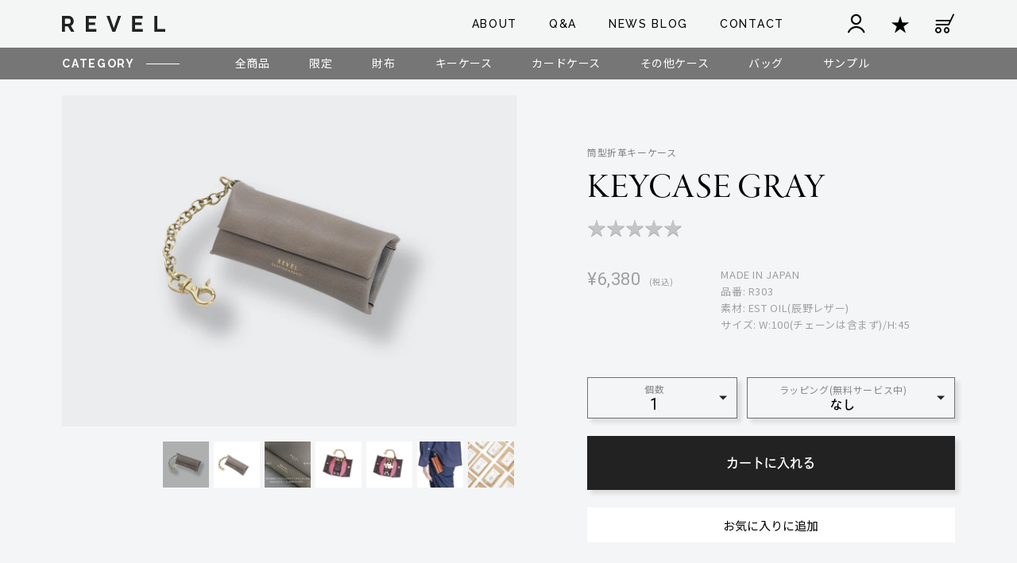

--- FILE ---
content_type: text/html; charset=utf-8
request_url: https://revel.jp/products/19678740
body_size: 24819
content:
<!DOCTYPE html>
<html lang="ja">
	<head>
		
<meta charset="utf-8">
<meta http-equiv="X-UA-Compatible" content="IE=edge">
<meta name="viewport" content="width=device-width,initial-scale=1,user-scalable=1">
<meta name="format-detection" content="telephone=no, address=no, email=no">
<title>KEYCASE GRAY｜『REVEL』公式通販ストア</title>
<meta name="theme-color" content="#222222">
<meta name="description" content="折革製法を用いて仕立てたレター形のキーケース縫製が一切なく、ふっくらとした丸みのあるシルエットに仕上げています。小ぶりなチェーンで様々な形状のカバンへの取り付けが可能です。取り外し易い3連型のキーホルダーです。内側の中央には鍵のバタつきを抑えるバンドが付いています。">
<meta name="canonical" content="https://revel.jp/products/19678740">
<meta property="og:type" content="product">
<meta property="og:title" content="KEYCASE GRAY｜『REVEL』公式通販ストア">
<meta property="og:site_name" content="レザーブランド『REVEL』公式通販ストア">
<meta property="og:url" content="https://revel.jp/products/19678740">
<meta property="og:image" content="http://revel.jp/cdn/shop/products/2_6b7b1ed0-f65f-40a8-9f71-707027c67e63.jpg?v=1629166905">
<meta property="og:description" content="折革製法を用いて仕立てたレター形のキーケース縫製が一切なく、ふっくらとした丸みのあるシルエットに仕上げています。小ぶりなチェーンで様々な形状のカバンへの取り付けが可能です。取り外し易い3連型のキーホルダーです。内側の中央には鍵のバタつきを抑えるバンドが付いています。">
<meta name="twitter:card" content="summary_large_image">
<meta name="twitter:title" content="KEYCASE GRAY｜『REVEL』公式通販ストア">
<meta name="twitter:description" content="折革製法を用いて仕立てたレター形のキーケース縫製が一切なく、ふっくらとした丸みのあるシルエットに仕上げています。小ぶりなチェーンで様々な形状のカバンへの取り付けが可能です。取り外し易い3連型のキーホルダーです。内側の中央には鍵のバタつきを抑えるバンドが付いています。">
<meta name="twitter:image" content="http://revel.jp/cdn/shop/products/2_6b7b1ed0-f65f-40a8-9f71-707027c67e63.jpg?v=1629166905">
        <link rel="preconnect" href="https://fonts.googleapis.com">
<link rel="preconnect" href="https://fonts.gstatic.com" crossorigin>
<!-- <link href="https://fonts.googleapis.com/css2?family=Inter&family=Lato&family=Noto+Sans+JP:wght@400;700&family=Raleway:wght@500;700&family=Roboto:wght@400&display=swap" rel="stylesheet"> -->
<!-- 速度改善 -->
<link rel="preload" href="https://fonts.googleapis.com/css2?family=Inter&family=Lato&family=Noto+Sans+JP:wght@400;700&family=Raleway:wght@500;600;700&family=Roboto:wght@400&display=swap" as="style">
<link rel="stylesheet" href="https://fonts.googleapis.com/css2?family=Inter&family=Lato&family=Noto+Sans+JP:wght@400;700&family=Raleway:wght@500;600;700&family=Roboto:wght@400&display=swap" media="print" onload="this.media='all'">

        <!-- <script>
    (function(d) {
        var config = {
            kitId: 'syi8ikd',
            scriptTimeout: 3000,
            async: true
        },
        h=d.documentElement,t=setTimeout(function(){h.className=h.className.replace(/\bwf-loading\b/g,"")+" wf-inactive";},config.scriptTimeout),tk=d.createElement("script"),f=false,s=d.getElementsByTagName("script")[0],a;h.className+=" wf-loading";tk.src='https://use.typekit.net/'+config.kitId+'.js';tk.async=true;tk.onload=tk.onreadystatechange=function(){a=this.readyState;if(f||a&&a!="complete"&&a!="loaded")return;f=true;clearTimeout(t);try{Typekit.load(config)}catch(e){}};s.parentNode.insertBefore(tk,s)
    })(document);
</script> -->


<script>
  (function(d) {
    var config = {
      kitId: 'rwn8rcs',
      scriptTimeout: 3000,
      async: true
    },
    h=d.documentElement,t=setTimeout(function(){h.className=h.className.replace(/\bwf-loading\b/g,"")+" wf-inactive";},config.scriptTimeout),tk=d.createElement("script"),f=false,s=d.getElementsByTagName("script")[0],a;h.className+=" wf-loading";tk.src='https://use.typekit.net/'+config.kitId+'.js';tk.async=true;tk.onload=tk.onreadystatechange=function(){a=this.readyState;if(f||a&&a!="complete"&&a!="loaded")return;f=true;clearTimeout(t);try{Typekit.load(config)}catch(e){}};s.parentNode.insertBefore(tk,s)
  })(document);
</script>

		<link href="//revel.jp/cdn/shop/t/20/assets/app.css?v=119672368925233132901766027852" rel="stylesheet" type="text/css" media="all" />
        <link href="//revel.jp/cdn/shop/t/20/assets/overwrite.css?v=183056153454452281961764821296" rel="stylesheet" type="text/css" media="all" />
        <link rel="shortcut icon" href="//revel.jp/cdn/shop/t/20/assets/favicon.ico?v=127771829963735458471764821296">
        <link rel="apple-touch-icon" type="image/png" href="//revel.jp/cdn/shop/t/20/assets/apple-touch-icon-180x180.png?v=165948751765273265011764821296">
        <link rel="icon" type="image/png" href="//revel.jp/cdn/shop/t/20/assets/icon-192x192.png?v=137512433292977643781764821296">
        <script src="//revel.jp/cdn/shop/t/20/assets/jquery-3.6.0.min.js?v=3475092820361243631765937618" type="text/javascript"></script>
        <script>window.performance && window.performance.mark && window.performance.mark('shopify.content_for_header.start');</script><meta name="google-site-verification" content="Yrp-bV1xmUEpbqLJ6S6VJ4_SLDfEB0B10uF-jKKqYL0">
<meta id="shopify-digital-wallet" name="shopify-digital-wallet" content="/58587775183/digital_wallets/dialog">
<meta name="shopify-checkout-api-token" content="947d470a6ad50d73e09fdec59da129b1">
<link rel="alternate" type="application/json+oembed" href="https://revel.jp/products/19678740.oembed">
<script async="async" src="/checkouts/internal/preloads.js?locale=ja-JP"></script>
<link rel="preconnect" href="https://shop.app" crossorigin="anonymous">
<script async="async" src="https://shop.app/checkouts/internal/preloads.js?locale=ja-JP&shop_id=58587775183" crossorigin="anonymous"></script>
<script id="apple-pay-shop-capabilities" type="application/json">{"shopId":58587775183,"countryCode":"JP","currencyCode":"JPY","merchantCapabilities":["supports3DS"],"merchantId":"gid:\/\/shopify\/Shop\/58587775183","merchantName":"REVEL WEBSTORE","requiredBillingContactFields":["postalAddress","email","phone"],"requiredShippingContactFields":["postalAddress","email","phone"],"shippingType":"shipping","supportedNetworks":["visa","masterCard","amex","jcb","discover"],"total":{"type":"pending","label":"REVEL WEBSTORE","amount":"1.00"},"shopifyPaymentsEnabled":true,"supportsSubscriptions":true}</script>
<script id="shopify-features" type="application/json">{"accessToken":"947d470a6ad50d73e09fdec59da129b1","betas":["rich-media-storefront-analytics"],"domain":"revel.jp","predictiveSearch":false,"shopId":58587775183,"locale":"ja"}</script>
<script>var Shopify = Shopify || {};
Shopify.shop = "revel-webstore.myshopify.com";
Shopify.locale = "ja";
Shopify.currency = {"active":"JPY","rate":"1.0"};
Shopify.country = "JP";
Shopify.theme = {"name":"【本番】revel-website\/main_ホリデーver(インスタセクション削除)","id":134432686287,"schema_name":"Themekit template theme","schema_version":"1.0.0","theme_store_id":null,"role":"main"};
Shopify.theme.handle = "null";
Shopify.theme.style = {"id":null,"handle":null};
Shopify.cdnHost = "revel.jp/cdn";
Shopify.routes = Shopify.routes || {};
Shopify.routes.root = "/";</script>
<script type="module">!function(o){(o.Shopify=o.Shopify||{}).modules=!0}(window);</script>
<script>!function(o){function n(){var o=[];function n(){o.push(Array.prototype.slice.apply(arguments))}return n.q=o,n}var t=o.Shopify=o.Shopify||{};t.loadFeatures=n(),t.autoloadFeatures=n()}(window);</script>
<script>
  window.ShopifyPay = window.ShopifyPay || {};
  window.ShopifyPay.apiHost = "shop.app\/pay";
  window.ShopifyPay.redirectState = null;
</script>
<script id="shop-js-analytics" type="application/json">{"pageType":"product"}</script>
<script defer="defer" async type="module" src="//revel.jp/cdn/shopifycloud/shop-js/modules/v2/client.init-shop-cart-sync_Cun6Ba8E.ja.esm.js"></script>
<script defer="defer" async type="module" src="//revel.jp/cdn/shopifycloud/shop-js/modules/v2/chunk.common_DGWubyOB.esm.js"></script>
<script type="module">
  await import("//revel.jp/cdn/shopifycloud/shop-js/modules/v2/client.init-shop-cart-sync_Cun6Ba8E.ja.esm.js");
await import("//revel.jp/cdn/shopifycloud/shop-js/modules/v2/chunk.common_DGWubyOB.esm.js");

  window.Shopify.SignInWithShop?.initShopCartSync?.({"fedCMEnabled":true,"windoidEnabled":true});

</script>
<script>
  window.Shopify = window.Shopify || {};
  if (!window.Shopify.featureAssets) window.Shopify.featureAssets = {};
  window.Shopify.featureAssets['shop-js'] = {"shop-cart-sync":["modules/v2/client.shop-cart-sync_kpadWrR6.ja.esm.js","modules/v2/chunk.common_DGWubyOB.esm.js"],"init-fed-cm":["modules/v2/client.init-fed-cm_deEwcgdG.ja.esm.js","modules/v2/chunk.common_DGWubyOB.esm.js"],"shop-button":["modules/v2/client.shop-button_Bgl7Akkx.ja.esm.js","modules/v2/chunk.common_DGWubyOB.esm.js"],"shop-cash-offers":["modules/v2/client.shop-cash-offers_CGfJizyJ.ja.esm.js","modules/v2/chunk.common_DGWubyOB.esm.js","modules/v2/chunk.modal_Ba7vk6QP.esm.js"],"init-windoid":["modules/v2/client.init-windoid_DLaIoEuB.ja.esm.js","modules/v2/chunk.common_DGWubyOB.esm.js"],"shop-toast-manager":["modules/v2/client.shop-toast-manager_BZdAlEPY.ja.esm.js","modules/v2/chunk.common_DGWubyOB.esm.js"],"init-shop-email-lookup-coordinator":["modules/v2/client.init-shop-email-lookup-coordinator_BxGPdBrh.ja.esm.js","modules/v2/chunk.common_DGWubyOB.esm.js"],"init-shop-cart-sync":["modules/v2/client.init-shop-cart-sync_Cun6Ba8E.ja.esm.js","modules/v2/chunk.common_DGWubyOB.esm.js"],"avatar":["modules/v2/client.avatar_BTnouDA3.ja.esm.js"],"pay-button":["modules/v2/client.pay-button_iRJggQYg.ja.esm.js","modules/v2/chunk.common_DGWubyOB.esm.js"],"init-customer-accounts":["modules/v2/client.init-customer-accounts_BbQrQ-BF.ja.esm.js","modules/v2/client.shop-login-button_CXxZBmJa.ja.esm.js","modules/v2/chunk.common_DGWubyOB.esm.js","modules/v2/chunk.modal_Ba7vk6QP.esm.js"],"init-shop-for-new-customer-accounts":["modules/v2/client.init-shop-for-new-customer-accounts_48e-446J.ja.esm.js","modules/v2/client.shop-login-button_CXxZBmJa.ja.esm.js","modules/v2/chunk.common_DGWubyOB.esm.js","modules/v2/chunk.modal_Ba7vk6QP.esm.js"],"shop-login-button":["modules/v2/client.shop-login-button_CXxZBmJa.ja.esm.js","modules/v2/chunk.common_DGWubyOB.esm.js","modules/v2/chunk.modal_Ba7vk6QP.esm.js"],"init-customer-accounts-sign-up":["modules/v2/client.init-customer-accounts-sign-up_Bb65hYMR.ja.esm.js","modules/v2/client.shop-login-button_CXxZBmJa.ja.esm.js","modules/v2/chunk.common_DGWubyOB.esm.js","modules/v2/chunk.modal_Ba7vk6QP.esm.js"],"shop-follow-button":["modules/v2/client.shop-follow-button_BO2OQvUT.ja.esm.js","modules/v2/chunk.common_DGWubyOB.esm.js","modules/v2/chunk.modal_Ba7vk6QP.esm.js"],"checkout-modal":["modules/v2/client.checkout-modal__QRFVvMA.ja.esm.js","modules/v2/chunk.common_DGWubyOB.esm.js","modules/v2/chunk.modal_Ba7vk6QP.esm.js"],"lead-capture":["modules/v2/client.lead-capture_Be4qr8sG.ja.esm.js","modules/v2/chunk.common_DGWubyOB.esm.js","modules/v2/chunk.modal_Ba7vk6QP.esm.js"],"shop-login":["modules/v2/client.shop-login_BCaq99Td.ja.esm.js","modules/v2/chunk.common_DGWubyOB.esm.js","modules/v2/chunk.modal_Ba7vk6QP.esm.js"],"payment-terms":["modules/v2/client.payment-terms_C-1Cu6jg.ja.esm.js","modules/v2/chunk.common_DGWubyOB.esm.js","modules/v2/chunk.modal_Ba7vk6QP.esm.js"]};
</script>
<script>(function() {
  var isLoaded = false;
  function asyncLoad() {
    if (isLoaded) return;
    isLoaded = true;
    var urls = ["https:\/\/delivery-date-and-time-picker.amp.tokyo\/script_tags\/cart_attributes.js?shop=revel-webstore.myshopify.com","https:\/\/gift-script-pr.pages.dev\/script.js?shop=revel-webstore.myshopify.com","https:\/\/cdn.hextom.com\/js\/freeshippingbar.js?shop=revel-webstore.myshopify.com"];
    for (var i = 0; i < urls.length; i++) {
      var s = document.createElement('script');
      s.type = 'text/javascript';
      s.async = true;
      s.src = urls[i];
      var x = document.getElementsByTagName('script')[0];
      x.parentNode.insertBefore(s, x);
    }
  };
  if(window.attachEvent) {
    window.attachEvent('onload', asyncLoad);
  } else {
    window.addEventListener('load', asyncLoad, false);
  }
})();</script>
<script id="__st">var __st={"a":58587775183,"offset":32400,"reqid":"71652866-8ca4-440b-b86d-417409a11892-1768791245","pageurl":"revel.jp\/products\/19678740","u":"1f201100f8e3","p":"product","rtyp":"product","rid":6780594192591};</script>
<script>window.ShopifyPaypalV4VisibilityTracking = true;</script>
<script id="captcha-bootstrap">!function(){'use strict';const t='contact',e='account',n='new_comment',o=[[t,t],['blogs',n],['comments',n],[t,'customer']],c=[[e,'customer_login'],[e,'guest_login'],[e,'recover_customer_password'],[e,'create_customer']],r=t=>t.map((([t,e])=>`form[action*='/${t}']:not([data-nocaptcha='true']) input[name='form_type'][value='${e}']`)).join(','),a=t=>()=>t?[...document.querySelectorAll(t)].map((t=>t.form)):[];function s(){const t=[...o],e=r(t);return a(e)}const i='password',u='form_key',d=['recaptcha-v3-token','g-recaptcha-response','h-captcha-response',i],f=()=>{try{return window.sessionStorage}catch{return}},m='__shopify_v',_=t=>t.elements[u];function p(t,e,n=!1){try{const o=window.sessionStorage,c=JSON.parse(o.getItem(e)),{data:r}=function(t){const{data:e,action:n}=t;return t[m]||n?{data:e,action:n}:{data:t,action:n}}(c);for(const[e,n]of Object.entries(r))t.elements[e]&&(t.elements[e].value=n);n&&o.removeItem(e)}catch(o){console.error('form repopulation failed',{error:o})}}const l='form_type',E='cptcha';function T(t){t.dataset[E]=!0}const w=window,h=w.document,L='Shopify',v='ce_forms',y='captcha';let A=!1;((t,e)=>{const n=(g='f06e6c50-85a8-45c8-87d0-21a2b65856fe',I='https://cdn.shopify.com/shopifycloud/storefront-forms-hcaptcha/ce_storefront_forms_captcha_hcaptcha.v1.5.2.iife.js',D={infoText:'hCaptchaによる保護',privacyText:'プライバシー',termsText:'利用規約'},(t,e,n)=>{const o=w[L][v],c=o.bindForm;if(c)return c(t,g,e,D).then(n);var r;o.q.push([[t,g,e,D],n]),r=I,A||(h.body.append(Object.assign(h.createElement('script'),{id:'captcha-provider',async:!0,src:r})),A=!0)});var g,I,D;w[L]=w[L]||{},w[L][v]=w[L][v]||{},w[L][v].q=[],w[L][y]=w[L][y]||{},w[L][y].protect=function(t,e){n(t,void 0,e),T(t)},Object.freeze(w[L][y]),function(t,e,n,w,h,L){const[v,y,A,g]=function(t,e,n){const i=e?o:[],u=t?c:[],d=[...i,...u],f=r(d),m=r(i),_=r(d.filter((([t,e])=>n.includes(e))));return[a(f),a(m),a(_),s()]}(w,h,L),I=t=>{const e=t.target;return e instanceof HTMLFormElement?e:e&&e.form},D=t=>v().includes(t);t.addEventListener('submit',(t=>{const e=I(t);if(!e)return;const n=D(e)&&!e.dataset.hcaptchaBound&&!e.dataset.recaptchaBound,o=_(e),c=g().includes(e)&&(!o||!o.value);(n||c)&&t.preventDefault(),c&&!n&&(function(t){try{if(!f())return;!function(t){const e=f();if(!e)return;const n=_(t);if(!n)return;const o=n.value;o&&e.removeItem(o)}(t);const e=Array.from(Array(32),(()=>Math.random().toString(36)[2])).join('');!function(t,e){_(t)||t.append(Object.assign(document.createElement('input'),{type:'hidden',name:u})),t.elements[u].value=e}(t,e),function(t,e){const n=f();if(!n)return;const o=[...t.querySelectorAll(`input[type='${i}']`)].map((({name:t})=>t)),c=[...d,...o],r={};for(const[a,s]of new FormData(t).entries())c.includes(a)||(r[a]=s);n.setItem(e,JSON.stringify({[m]:1,action:t.action,data:r}))}(t,e)}catch(e){console.error('failed to persist form',e)}}(e),e.submit())}));const S=(t,e)=>{t&&!t.dataset[E]&&(n(t,e.some((e=>e===t))),T(t))};for(const o of['focusin','change'])t.addEventListener(o,(t=>{const e=I(t);D(e)&&S(e,y())}));const B=e.get('form_key'),M=e.get(l),P=B&&M;t.addEventListener('DOMContentLoaded',(()=>{const t=y();if(P)for(const e of t)e.elements[l].value===M&&p(e,B);[...new Set([...A(),...v().filter((t=>'true'===t.dataset.shopifyCaptcha))])].forEach((e=>S(e,t)))}))}(h,new URLSearchParams(w.location.search),n,t,e,['guest_login'])})(!0,!0)}();</script>
<script integrity="sha256-4kQ18oKyAcykRKYeNunJcIwy7WH5gtpwJnB7kiuLZ1E=" data-source-attribution="shopify.loadfeatures" defer="defer" src="//revel.jp/cdn/shopifycloud/storefront/assets/storefront/load_feature-a0a9edcb.js" crossorigin="anonymous"></script>
<script crossorigin="anonymous" defer="defer" src="//revel.jp/cdn/shopifycloud/storefront/assets/shopify_pay/storefront-65b4c6d7.js?v=20250812"></script>
<script data-source-attribution="shopify.dynamic_checkout.dynamic.init">var Shopify=Shopify||{};Shopify.PaymentButton=Shopify.PaymentButton||{isStorefrontPortableWallets:!0,init:function(){window.Shopify.PaymentButton.init=function(){};var t=document.createElement("script");t.src="https://revel.jp/cdn/shopifycloud/portable-wallets/latest/portable-wallets.ja.js",t.type="module",document.head.appendChild(t)}};
</script>
<script data-source-attribution="shopify.dynamic_checkout.buyer_consent">
  function portableWalletsHideBuyerConsent(e){var t=document.getElementById("shopify-buyer-consent"),n=document.getElementById("shopify-subscription-policy-button");t&&n&&(t.classList.add("hidden"),t.setAttribute("aria-hidden","true"),n.removeEventListener("click",e))}function portableWalletsShowBuyerConsent(e){var t=document.getElementById("shopify-buyer-consent"),n=document.getElementById("shopify-subscription-policy-button");t&&n&&(t.classList.remove("hidden"),t.removeAttribute("aria-hidden"),n.addEventListener("click",e))}window.Shopify?.PaymentButton&&(window.Shopify.PaymentButton.hideBuyerConsent=portableWalletsHideBuyerConsent,window.Shopify.PaymentButton.showBuyerConsent=portableWalletsShowBuyerConsent);
</script>
<script data-source-attribution="shopify.dynamic_checkout.cart.bootstrap">document.addEventListener("DOMContentLoaded",(function(){function t(){return document.querySelector("shopify-accelerated-checkout-cart, shopify-accelerated-checkout")}if(t())Shopify.PaymentButton.init();else{new MutationObserver((function(e,n){t()&&(Shopify.PaymentButton.init(),n.disconnect())})).observe(document.body,{childList:!0,subtree:!0})}}));
</script>
<link id="shopify-accelerated-checkout-styles" rel="stylesheet" media="screen" href="https://revel.jp/cdn/shopifycloud/portable-wallets/latest/accelerated-checkout-backwards-compat.css" crossorigin="anonymous">
<style id="shopify-accelerated-checkout-cart">
        #shopify-buyer-consent {
  margin-top: 1em;
  display: inline-block;
  width: 100%;
}

#shopify-buyer-consent.hidden {
  display: none;
}

#shopify-subscription-policy-button {
  background: none;
  border: none;
  padding: 0;
  text-decoration: underline;
  font-size: inherit;
  cursor: pointer;
}

#shopify-subscription-policy-button::before {
  box-shadow: none;
}

      </style>

<script>window.performance && window.performance.mark && window.performance.mark('shopify.content_for_header.end');</script>
	<link rel="canonical" href="https://revel.jp/products/19678740">
<link href="https://monorail-edge.shopifysvc.com" rel="dns-prefetch">
<script>(function(){if ("sendBeacon" in navigator && "performance" in window) {try {var session_token_from_headers = performance.getEntriesByType('navigation')[0].serverTiming.find(x => x.name == '_s').description;} catch {var session_token_from_headers = undefined;}var session_cookie_matches = document.cookie.match(/_shopify_s=([^;]*)/);var session_token_from_cookie = session_cookie_matches && session_cookie_matches.length === 2 ? session_cookie_matches[1] : "";var session_token = session_token_from_headers || session_token_from_cookie || "";function handle_abandonment_event(e) {var entries = performance.getEntries().filter(function(entry) {return /monorail-edge.shopifysvc.com/.test(entry.name);});if (!window.abandonment_tracked && entries.length === 0) {window.abandonment_tracked = true;var currentMs = Date.now();var navigation_start = performance.timing.navigationStart;var payload = {shop_id: 58587775183,url: window.location.href,navigation_start,duration: currentMs - navigation_start,session_token,page_type: "product"};window.navigator.sendBeacon("https://monorail-edge.shopifysvc.com/v1/produce", JSON.stringify({schema_id: "online_store_buyer_site_abandonment/1.1",payload: payload,metadata: {event_created_at_ms: currentMs,event_sent_at_ms: currentMs}}));}}window.addEventListener('pagehide', handle_abandonment_event);}}());</script>
<script id="web-pixels-manager-setup">(function e(e,d,r,n,o){if(void 0===o&&(o={}),!Boolean(null===(a=null===(i=window.Shopify)||void 0===i?void 0:i.analytics)||void 0===a?void 0:a.replayQueue)){var i,a;window.Shopify=window.Shopify||{};var t=window.Shopify;t.analytics=t.analytics||{};var s=t.analytics;s.replayQueue=[],s.publish=function(e,d,r){return s.replayQueue.push([e,d,r]),!0};try{self.performance.mark("wpm:start")}catch(e){}var l=function(){var e={modern:/Edge?\/(1{2}[4-9]|1[2-9]\d|[2-9]\d{2}|\d{4,})\.\d+(\.\d+|)|Firefox\/(1{2}[4-9]|1[2-9]\d|[2-9]\d{2}|\d{4,})\.\d+(\.\d+|)|Chrom(ium|e)\/(9{2}|\d{3,})\.\d+(\.\d+|)|(Maci|X1{2}).+ Version\/(15\.\d+|(1[6-9]|[2-9]\d|\d{3,})\.\d+)([,.]\d+|)( \(\w+\)|)( Mobile\/\w+|) Safari\/|Chrome.+OPR\/(9{2}|\d{3,})\.\d+\.\d+|(CPU[ +]OS|iPhone[ +]OS|CPU[ +]iPhone|CPU IPhone OS|CPU iPad OS)[ +]+(15[._]\d+|(1[6-9]|[2-9]\d|\d{3,})[._]\d+)([._]\d+|)|Android:?[ /-](13[3-9]|1[4-9]\d|[2-9]\d{2}|\d{4,})(\.\d+|)(\.\d+|)|Android.+Firefox\/(13[5-9]|1[4-9]\d|[2-9]\d{2}|\d{4,})\.\d+(\.\d+|)|Android.+Chrom(ium|e)\/(13[3-9]|1[4-9]\d|[2-9]\d{2}|\d{4,})\.\d+(\.\d+|)|SamsungBrowser\/([2-9]\d|\d{3,})\.\d+/,legacy:/Edge?\/(1[6-9]|[2-9]\d|\d{3,})\.\d+(\.\d+|)|Firefox\/(5[4-9]|[6-9]\d|\d{3,})\.\d+(\.\d+|)|Chrom(ium|e)\/(5[1-9]|[6-9]\d|\d{3,})\.\d+(\.\d+|)([\d.]+$|.*Safari\/(?![\d.]+ Edge\/[\d.]+$))|(Maci|X1{2}).+ Version\/(10\.\d+|(1[1-9]|[2-9]\d|\d{3,})\.\d+)([,.]\d+|)( \(\w+\)|)( Mobile\/\w+|) Safari\/|Chrome.+OPR\/(3[89]|[4-9]\d|\d{3,})\.\d+\.\d+|(CPU[ +]OS|iPhone[ +]OS|CPU[ +]iPhone|CPU IPhone OS|CPU iPad OS)[ +]+(10[._]\d+|(1[1-9]|[2-9]\d|\d{3,})[._]\d+)([._]\d+|)|Android:?[ /-](13[3-9]|1[4-9]\d|[2-9]\d{2}|\d{4,})(\.\d+|)(\.\d+|)|Mobile Safari.+OPR\/([89]\d|\d{3,})\.\d+\.\d+|Android.+Firefox\/(13[5-9]|1[4-9]\d|[2-9]\d{2}|\d{4,})\.\d+(\.\d+|)|Android.+Chrom(ium|e)\/(13[3-9]|1[4-9]\d|[2-9]\d{2}|\d{4,})\.\d+(\.\d+|)|Android.+(UC? ?Browser|UCWEB|U3)[ /]?(15\.([5-9]|\d{2,})|(1[6-9]|[2-9]\d|\d{3,})\.\d+)\.\d+|SamsungBrowser\/(5\.\d+|([6-9]|\d{2,})\.\d+)|Android.+MQ{2}Browser\/(14(\.(9|\d{2,})|)|(1[5-9]|[2-9]\d|\d{3,})(\.\d+|))(\.\d+|)|K[Aa][Ii]OS\/(3\.\d+|([4-9]|\d{2,})\.\d+)(\.\d+|)/},d=e.modern,r=e.legacy,n=navigator.userAgent;return n.match(d)?"modern":n.match(r)?"legacy":"unknown"}(),u="modern"===l?"modern":"legacy",c=(null!=n?n:{modern:"",legacy:""})[u],f=function(e){return[e.baseUrl,"/wpm","/b",e.hashVersion,"modern"===e.buildTarget?"m":"l",".js"].join("")}({baseUrl:d,hashVersion:r,buildTarget:u}),m=function(e){var d=e.version,r=e.bundleTarget,n=e.surface,o=e.pageUrl,i=e.monorailEndpoint;return{emit:function(e){var a=e.status,t=e.errorMsg,s=(new Date).getTime(),l=JSON.stringify({metadata:{event_sent_at_ms:s},events:[{schema_id:"web_pixels_manager_load/3.1",payload:{version:d,bundle_target:r,page_url:o,status:a,surface:n,error_msg:t},metadata:{event_created_at_ms:s}}]});if(!i)return console&&console.warn&&console.warn("[Web Pixels Manager] No Monorail endpoint provided, skipping logging."),!1;try{return self.navigator.sendBeacon.bind(self.navigator)(i,l)}catch(e){}var u=new XMLHttpRequest;try{return u.open("POST",i,!0),u.setRequestHeader("Content-Type","text/plain"),u.send(l),!0}catch(e){return console&&console.warn&&console.warn("[Web Pixels Manager] Got an unhandled error while logging to Monorail."),!1}}}}({version:r,bundleTarget:l,surface:e.surface,pageUrl:self.location.href,monorailEndpoint:e.monorailEndpoint});try{o.browserTarget=l,function(e){var d=e.src,r=e.async,n=void 0===r||r,o=e.onload,i=e.onerror,a=e.sri,t=e.scriptDataAttributes,s=void 0===t?{}:t,l=document.createElement("script"),u=document.querySelector("head"),c=document.querySelector("body");if(l.async=n,l.src=d,a&&(l.integrity=a,l.crossOrigin="anonymous"),s)for(var f in s)if(Object.prototype.hasOwnProperty.call(s,f))try{l.dataset[f]=s[f]}catch(e){}if(o&&l.addEventListener("load",o),i&&l.addEventListener("error",i),u)u.appendChild(l);else{if(!c)throw new Error("Did not find a head or body element to append the script");c.appendChild(l)}}({src:f,async:!0,onload:function(){if(!function(){var e,d;return Boolean(null===(d=null===(e=window.Shopify)||void 0===e?void 0:e.analytics)||void 0===d?void 0:d.initialized)}()){var d=window.webPixelsManager.init(e)||void 0;if(d){var r=window.Shopify.analytics;r.replayQueue.forEach((function(e){var r=e[0],n=e[1],o=e[2];d.publishCustomEvent(r,n,o)})),r.replayQueue=[],r.publish=d.publishCustomEvent,r.visitor=d.visitor,r.initialized=!0}}},onerror:function(){return m.emit({status:"failed",errorMsg:"".concat(f," has failed to load")})},sri:function(e){var d=/^sha384-[A-Za-z0-9+/=]+$/;return"string"==typeof e&&d.test(e)}(c)?c:"",scriptDataAttributes:o}),m.emit({status:"loading"})}catch(e){m.emit({status:"failed",errorMsg:(null==e?void 0:e.message)||"Unknown error"})}}})({shopId: 58587775183,storefrontBaseUrl: "https://revel.jp",extensionsBaseUrl: "https://extensions.shopifycdn.com/cdn/shopifycloud/web-pixels-manager",monorailEndpoint: "https://monorail-edge.shopifysvc.com/unstable/produce_batch",surface: "storefront-renderer",enabledBetaFlags: ["2dca8a86"],webPixelsConfigList: [{"id":"272269519","configuration":"{\"config\":\"{\\\"pixel_id\\\":\\\"G-NSYYNCF95G\\\",\\\"target_country\\\":\\\"ZZ\\\",\\\"gtag_events\\\":[{\\\"type\\\":\\\"search\\\",\\\"action_label\\\":\\\"G-NSYYNCF95G\\\"},{\\\"type\\\":\\\"begin_checkout\\\",\\\"action_label\\\":\\\"G-NSYYNCF95G\\\"},{\\\"type\\\":\\\"view_item\\\",\\\"action_label\\\":[\\\"G-NSYYNCF95G\\\",\\\"MC-7MEV4BHCDJ\\\"]},{\\\"type\\\":\\\"purchase\\\",\\\"action_label\\\":[\\\"G-NSYYNCF95G\\\",\\\"MC-7MEV4BHCDJ\\\"]},{\\\"type\\\":\\\"page_view\\\",\\\"action_label\\\":[\\\"G-NSYYNCF95G\\\",\\\"MC-7MEV4BHCDJ\\\"]},{\\\"type\\\":\\\"add_payment_info\\\",\\\"action_label\\\":\\\"G-NSYYNCF95G\\\"},{\\\"type\\\":\\\"add_to_cart\\\",\\\"action_label\\\":\\\"G-NSYYNCF95G\\\"}],\\\"enable_monitoring_mode\\\":false}\"}","eventPayloadVersion":"v1","runtimeContext":"OPEN","scriptVersion":"b2a88bafab3e21179ed38636efcd8a93","type":"APP","apiClientId":1780363,"privacyPurposes":[],"dataSharingAdjustments":{"protectedCustomerApprovalScopes":["read_customer_address","read_customer_email","read_customer_name","read_customer_personal_data","read_customer_phone"]}},{"id":"95682767","configuration":"{\"pixel_id\":\"592389636793338\",\"pixel_type\":\"facebook_pixel\"}","eventPayloadVersion":"v1","runtimeContext":"OPEN","scriptVersion":"ca16bc87fe92b6042fbaa3acc2fbdaa6","type":"APP","apiClientId":2329312,"privacyPurposes":["ANALYTICS","MARKETING","SALE_OF_DATA"],"dataSharingAdjustments":{"protectedCustomerApprovalScopes":["read_customer_address","read_customer_email","read_customer_name","read_customer_personal_data","read_customer_phone"]}},{"id":"shopify-app-pixel","configuration":"{}","eventPayloadVersion":"v1","runtimeContext":"STRICT","scriptVersion":"0450","apiClientId":"shopify-pixel","type":"APP","privacyPurposes":["ANALYTICS","MARKETING"]},{"id":"shopify-custom-pixel","eventPayloadVersion":"v1","runtimeContext":"LAX","scriptVersion":"0450","apiClientId":"shopify-pixel","type":"CUSTOM","privacyPurposes":["ANALYTICS","MARKETING"]}],isMerchantRequest: false,initData: {"shop":{"name":"REVEL WEBSTORE","paymentSettings":{"currencyCode":"JPY"},"myshopifyDomain":"revel-webstore.myshopify.com","countryCode":"JP","storefrontUrl":"https:\/\/revel.jp"},"customer":null,"cart":null,"checkout":null,"productVariants":[{"price":{"amount":6380.0,"currencyCode":"JPY"},"product":{"title":"KEYCASE GRAY","vendor":"REVEL WEBSTORE","id":"6780594192591","untranslatedTitle":"KEYCASE GRAY","url":"\/products\/19678740","type":"キーケース\/キーホルダー"},"id":"40403482804431","image":{"src":"\/\/revel.jp\/cdn\/shop\/products\/2_6b7b1ed0-f65f-40a8-9f71-707027c67e63.jpg?v=1629166905"},"sku":"","title":"Default Title","untranslatedTitle":"Default Title"}],"purchasingCompany":null},},"https://revel.jp/cdn","fcfee988w5aeb613cpc8e4bc33m6693e112",{"modern":"","legacy":""},{"shopId":"58587775183","storefrontBaseUrl":"https:\/\/revel.jp","extensionBaseUrl":"https:\/\/extensions.shopifycdn.com\/cdn\/shopifycloud\/web-pixels-manager","surface":"storefront-renderer","enabledBetaFlags":"[\"2dca8a86\"]","isMerchantRequest":"false","hashVersion":"fcfee988w5aeb613cpc8e4bc33m6693e112","publish":"custom","events":"[[\"page_viewed\",{}],[\"product_viewed\",{\"productVariant\":{\"price\":{\"amount\":6380.0,\"currencyCode\":\"JPY\"},\"product\":{\"title\":\"KEYCASE GRAY\",\"vendor\":\"REVEL WEBSTORE\",\"id\":\"6780594192591\",\"untranslatedTitle\":\"KEYCASE GRAY\",\"url\":\"\/products\/19678740\",\"type\":\"キーケース\/キーホルダー\"},\"id\":\"40403482804431\",\"image\":{\"src\":\"\/\/revel.jp\/cdn\/shop\/products\/2_6b7b1ed0-f65f-40a8-9f71-707027c67e63.jpg?v=1629166905\"},\"sku\":\"\",\"title\":\"Default Title\",\"untranslatedTitle\":\"Default Title\"}}]]"});</script><script>
  window.ShopifyAnalytics = window.ShopifyAnalytics || {};
  window.ShopifyAnalytics.meta = window.ShopifyAnalytics.meta || {};
  window.ShopifyAnalytics.meta.currency = 'JPY';
  var meta = {"product":{"id":6780594192591,"gid":"gid:\/\/shopify\/Product\/6780594192591","vendor":"REVEL WEBSTORE","type":"キーケース\/キーホルダー","handle":"19678740","variants":[{"id":40403482804431,"price":638000,"name":"KEYCASE GRAY","public_title":null,"sku":""}],"remote":false},"page":{"pageType":"product","resourceType":"product","resourceId":6780594192591,"requestId":"71652866-8ca4-440b-b86d-417409a11892-1768791245"}};
  for (var attr in meta) {
    window.ShopifyAnalytics.meta[attr] = meta[attr];
  }
</script>
<script class="analytics">
  (function () {
    var customDocumentWrite = function(content) {
      var jquery = null;

      if (window.jQuery) {
        jquery = window.jQuery;
      } else if (window.Checkout && window.Checkout.$) {
        jquery = window.Checkout.$;
      }

      if (jquery) {
        jquery('body').append(content);
      }
    };

    var hasLoggedConversion = function(token) {
      if (token) {
        return document.cookie.indexOf('loggedConversion=' + token) !== -1;
      }
      return false;
    }

    var setCookieIfConversion = function(token) {
      if (token) {
        var twoMonthsFromNow = new Date(Date.now());
        twoMonthsFromNow.setMonth(twoMonthsFromNow.getMonth() + 2);

        document.cookie = 'loggedConversion=' + token + '; expires=' + twoMonthsFromNow;
      }
    }

    var trekkie = window.ShopifyAnalytics.lib = window.trekkie = window.trekkie || [];
    if (trekkie.integrations) {
      return;
    }
    trekkie.methods = [
      'identify',
      'page',
      'ready',
      'track',
      'trackForm',
      'trackLink'
    ];
    trekkie.factory = function(method) {
      return function() {
        var args = Array.prototype.slice.call(arguments);
        args.unshift(method);
        trekkie.push(args);
        return trekkie;
      };
    };
    for (var i = 0; i < trekkie.methods.length; i++) {
      var key = trekkie.methods[i];
      trekkie[key] = trekkie.factory(key);
    }
    trekkie.load = function(config) {
      trekkie.config = config || {};
      trekkie.config.initialDocumentCookie = document.cookie;
      var first = document.getElementsByTagName('script')[0];
      var script = document.createElement('script');
      script.type = 'text/javascript';
      script.onerror = function(e) {
        var scriptFallback = document.createElement('script');
        scriptFallback.type = 'text/javascript';
        scriptFallback.onerror = function(error) {
                var Monorail = {
      produce: function produce(monorailDomain, schemaId, payload) {
        var currentMs = new Date().getTime();
        var event = {
          schema_id: schemaId,
          payload: payload,
          metadata: {
            event_created_at_ms: currentMs,
            event_sent_at_ms: currentMs
          }
        };
        return Monorail.sendRequest("https://" + monorailDomain + "/v1/produce", JSON.stringify(event));
      },
      sendRequest: function sendRequest(endpointUrl, payload) {
        // Try the sendBeacon API
        if (window && window.navigator && typeof window.navigator.sendBeacon === 'function' && typeof window.Blob === 'function' && !Monorail.isIos12()) {
          var blobData = new window.Blob([payload], {
            type: 'text/plain'
          });

          if (window.navigator.sendBeacon(endpointUrl, blobData)) {
            return true;
          } // sendBeacon was not successful

        } // XHR beacon

        var xhr = new XMLHttpRequest();

        try {
          xhr.open('POST', endpointUrl);
          xhr.setRequestHeader('Content-Type', 'text/plain');
          xhr.send(payload);
        } catch (e) {
          console.log(e);
        }

        return false;
      },
      isIos12: function isIos12() {
        return window.navigator.userAgent.lastIndexOf('iPhone; CPU iPhone OS 12_') !== -1 || window.navigator.userAgent.lastIndexOf('iPad; CPU OS 12_') !== -1;
      }
    };
    Monorail.produce('monorail-edge.shopifysvc.com',
      'trekkie_storefront_load_errors/1.1',
      {shop_id: 58587775183,
      theme_id: 134432686287,
      app_name: "storefront",
      context_url: window.location.href,
      source_url: "//revel.jp/cdn/s/trekkie.storefront.cd680fe47e6c39ca5d5df5f0a32d569bc48c0f27.min.js"});

        };
        scriptFallback.async = true;
        scriptFallback.src = '//revel.jp/cdn/s/trekkie.storefront.cd680fe47e6c39ca5d5df5f0a32d569bc48c0f27.min.js';
        first.parentNode.insertBefore(scriptFallback, first);
      };
      script.async = true;
      script.src = '//revel.jp/cdn/s/trekkie.storefront.cd680fe47e6c39ca5d5df5f0a32d569bc48c0f27.min.js';
      first.parentNode.insertBefore(script, first);
    };
    trekkie.load(
      {"Trekkie":{"appName":"storefront","development":false,"defaultAttributes":{"shopId":58587775183,"isMerchantRequest":null,"themeId":134432686287,"themeCityHash":"5260900182794193903","contentLanguage":"ja","currency":"JPY","eventMetadataId":"39cd2852-d084-4293-a4c2-f8cae9dbfd5c"},"isServerSideCookieWritingEnabled":true,"monorailRegion":"shop_domain","enabledBetaFlags":["65f19447"]},"Session Attribution":{},"S2S":{"facebookCapiEnabled":true,"source":"trekkie-storefront-renderer","apiClientId":580111}}
    );

    var loaded = false;
    trekkie.ready(function() {
      if (loaded) return;
      loaded = true;

      window.ShopifyAnalytics.lib = window.trekkie;

      var originalDocumentWrite = document.write;
      document.write = customDocumentWrite;
      try { window.ShopifyAnalytics.merchantGoogleAnalytics.call(this); } catch(error) {};
      document.write = originalDocumentWrite;

      window.ShopifyAnalytics.lib.page(null,{"pageType":"product","resourceType":"product","resourceId":6780594192591,"requestId":"71652866-8ca4-440b-b86d-417409a11892-1768791245","shopifyEmitted":true});

      var match = window.location.pathname.match(/checkouts\/(.+)\/(thank_you|post_purchase)/)
      var token = match? match[1]: undefined;
      if (!hasLoggedConversion(token)) {
        setCookieIfConversion(token);
        window.ShopifyAnalytics.lib.track("Viewed Product",{"currency":"JPY","variantId":40403482804431,"productId":6780594192591,"productGid":"gid:\/\/shopify\/Product\/6780594192591","name":"KEYCASE GRAY","price":"6380","sku":"","brand":"REVEL WEBSTORE","variant":null,"category":"キーケース\/キーホルダー","nonInteraction":true,"remote":false},undefined,undefined,{"shopifyEmitted":true});
      window.ShopifyAnalytics.lib.track("monorail:\/\/trekkie_storefront_viewed_product\/1.1",{"currency":"JPY","variantId":40403482804431,"productId":6780594192591,"productGid":"gid:\/\/shopify\/Product\/6780594192591","name":"KEYCASE GRAY","price":"6380","sku":"","brand":"REVEL WEBSTORE","variant":null,"category":"キーケース\/キーホルダー","nonInteraction":true,"remote":false,"referer":"https:\/\/revel.jp\/products\/19678740"});
      }
    });


        var eventsListenerScript = document.createElement('script');
        eventsListenerScript.async = true;
        eventsListenerScript.src = "//revel.jp/cdn/shopifycloud/storefront/assets/shop_events_listener-3da45d37.js";
        document.getElementsByTagName('head')[0].appendChild(eventsListenerScript);

})();</script>
  <script>
  if (!window.ga || (window.ga && typeof window.ga !== 'function')) {
    window.ga = function ga() {
      (window.ga.q = window.ga.q || []).push(arguments);
      if (window.Shopify && window.Shopify.analytics && typeof window.Shopify.analytics.publish === 'function') {
        window.Shopify.analytics.publish("ga_stub_called", {}, {sendTo: "google_osp_migration"});
      }
      console.error("Shopify's Google Analytics stub called with:", Array.from(arguments), "\nSee https://help.shopify.com/manual/promoting-marketing/pixels/pixel-migration#google for more information.");
    };
    if (window.Shopify && window.Shopify.analytics && typeof window.Shopify.analytics.publish === 'function') {
      window.Shopify.analytics.publish("ga_stub_initialized", {}, {sendTo: "google_osp_migration"});
    }
  }
</script>
<script
  defer
  src="https://revel.jp/cdn/shopifycloud/perf-kit/shopify-perf-kit-3.0.4.min.js"
  data-application="storefront-renderer"
  data-shop-id="58587775183"
  data-render-region="gcp-us-central1"
  data-page-type="product"
  data-theme-instance-id="134432686287"
  data-theme-name="Themekit template theme"
  data-theme-version="1.0.0"
  data-monorail-region="shop_domain"
  data-resource-timing-sampling-rate="10"
  data-shs="true"
  data-shs-beacon="true"
  data-shs-export-with-fetch="true"
  data-shs-logs-sample-rate="1"
  data-shs-beacon-endpoint="https://revel.jp/api/collect"
></script>
</head>
	<body id="product"><div id="cover" class="c-cover"></div>

        <div id="cursor" class="c-cursor js-ani-hide">
    <div id="cursor-pointer" class="c-cursor__pointer"></div>
</div>

        <div class="l-app">
            <div id="shopify-section-header" class="shopify-section"><header id="header" class="s-header is-min">
	<div class="s-header__wrap">
		<div class="l-inner--wide">
			<div class="s-header__inner">
				<div class="s-header__logo">
					<a href="/"><svg class="c-logo c-logo--main" xmlns="http://www.w3.org/2000/svg" viewBox="0 0 164.113 24.464">
    <title>REVEL</title>
    <path d="M417.456,1217.213v-24.464h10.819a7.088,7.088,0,0,1,3.118.69,7.949,7.949,0,0,1,2.481,1.859,8.655,8.655,0,0,1,1.62,2.619,8.044,8.044,0,0,1,.568,2.964,8.463,8.463,0,0,1-.533,2.98,7.424,7.424,0,0,1-1.534,2.5,6.99,6.99,0,0,1-2.343,1.653l5.582,9.2H432l-5.03-8.2h-4.755v8.2Zm4.756-12.37h5.961a2.513,2.513,0,0,0,1.585-.534,3.767,3.767,0,0,0,1.1-1.43,4.719,4.719,0,0,0,.413-2,4.2,4.2,0,0,0-.483-2.051,4.025,4.025,0,0,0-1.223-1.4,2.746,2.746,0,0,0-1.6-.517h-5.754Z" transform="translate(-417.456 -1192.749)"/>
    <path d="M468.611,1213.045v4.168H451.623v-24.464H468.3v4.169H456.379v5.892h10.3v3.858h-10.3v6.376Z" transform="translate(-413.894 -1192.749)"/>
    <path d="M486.544,1192.749l6.615,18.813,6.547-18.813h5l-9.269,24.464H490.85l-9.3-24.464Z" transform="translate(-410.775 -1192.749)"/>
    <path d="M535.291,1213.045v4.168H518.3v-24.464h16.677v4.169H523.06v5.892h10.3v3.858h-10.3v6.376Z" transform="translate(-406.943 -1192.749)"/>
    <path d="M550.475,1217.213v-24.464h4.755v20.3H567.7v4.168Z" transform="translate(-403.59 -1192.749)"/>
</svg>

<!--ロゴ旧型に戻しています。
      <svg class="c-logo c-logo--main" xmlns="http://www.w3.org/2000/svg" viewBox="0 0 138.38 31.155">
    <defs>
        <clipPath id="clip-path">
            <rect width="138.38" height="31.155"/>
        </clipPath>
    </defs>
    <path d="M161.809,39.13h11.375v-2.8h-8.259v-4.9h8.259v-2.77h-8.259V23.748h8.259v-2.8H161.809Z" transform="translate(-102.365 -13.253)"/>
    <path d="M282.966,39.13h11.375v-2.8h-8.259v-4.9h8.259v-2.77h-8.259V23.748h8.259v-2.8H282.966Z" transform="translate(-179.012 -13.253)"/>
    <path d="M224.374,34.089l-4.712-13.061H216.53l6.278,17.4.263.756h2.605l.263-.756,6.278-17.4h-3.131Z" transform="translate(-136.983 -13.303)"/>
    <g clip-path="url(#clip-path)">
        <path d="M112.108,26.871a5.894,5.894,0,0,0-5.752-5.892c-.225-.02-7.611-.03-7.611-.03v18.2h3.117V32.839h3.257l3.144,6.307h3.589s-3.413-6.622-3.5-6.784a5.9,5.9,0,0,0,3.753-5.492m-6.69,3.313h-3.556V23.748h3.556c2.078,0,3.492,1.212,3.492,3.232s-1.414,3.2-3.492,3.2" transform="translate(-62.469 -13.253)"/>
        <path d="M348.865,36.382V21.031h-3.117V39.182h11.361v-2.8Z" transform="translate(-218.73 -13.305)"/>
        <path d="M34.809,42.522h0Z" transform="translate(-22.02 -26.901)"/>
        <path d="M11.716,28.281a8.41,8.41,0,0,1-.81-.982,7.857,7.857,0,0,1-.965-1.828,6.98,6.98,0,0,1-.429-2.413,9.548,9.548,0,0,1,.332-2.541,8.123,8.123,0,0,1,1.1-2.415c.177-.259.336-.445.458-.594.165-.2.52-.652.7-.907.218-.289.41-.565.585-.828l.278-.425a13.3,13.3,0,0,0,1.078-2.292l.028-.084a10.13,10.13,0,0,0,.317-4.227l0,0a10.023,10.023,0,0,0-.7-2.6A10.071,10.071,0,0,0,4.4,0H4.4L0,.016l.008,31.14,14.828-.045v-.269a12.433,12.433,0,0,1-3.119-2.561M2.517,2.523,4.4,2.517A7.554,7.554,0,0,1,11.134,13.5c-.129.231-.29.5-.486.8A15.329,15.329,0,0,1,7.5,17.767a24.548,24.548,0,0,0-4.987,5.354ZM2.76,28.63A12.555,12.555,0,0,1,4.5,24.679a19.53,19.53,0,0,1,2.593-3.159A12.447,12.447,0,0,0,7,23.045h0v.016a9.5,9.5,0,0,0,.6,3.32,10.315,10.315,0,0,0,1.162,2.231Z" transform="translate(0 0)"/>
    </g>
</svg>
--></a>
				</div>
				<div class="s-header__main">
					<div class="s-nav">
						<nav class="s-nav__main h-no-sp">
							<ul class="s-nav__list">
								<li class="s-nav__item"><a href="/pages/about">ABOUT</a></li>
								<li class="s-nav__item"><a href="/pages/help">Q&A</a></li>
                                <!--<li class="s-nav__item"><a href="/pages/shops">SHOP LIST</a></li>-->
                                <li class="s-nav__item"><a href="/blogs/articles">NEWS BLOG</a></li>
  								<li class="s-nav__item"><a href="/pages/contact">CONTACT</a></li>
							</ul>
						</nav>
						<ul class="s-nav__icons">
							<li class="s-nav__icon">
								<a href="/account">
									<i class="c-icon--user"></i>
								</a>
							</li>
                            <li class="s-nav__icon">
								<a href="/tools/prime-review/favorites.html">★</a>
							</li> 
							<li class="s-nav__icon">
								<a href="/cart"><i class="c-icon--cart"></i></a>
							</li>
						</ul>
					</div>
					<div class="s-header__menu h-sp">
						<a href="#" class="s-header__btn js-trigger-menu">
							<span class="s-header__bar s-header__bar--1"></span>
							<span class="s-header__bar s-header__bar--2"></span>
						</a>
					</div>
				</div>
			</div>
		</div>
	</div>
	<div class="s-header__cover" data-header-cover>
		<div class="s-header__products" data-header-cats>
			<div class="s-header__scroller">
				<p class="s-header__label">CATEGORY</p>
				<ul class="s-header__cats">
					<li><a href="/collections/all">全商品</a></li>            
                   	<li><a href="/collections/limited-edition">限定</a></li>    
					<li><a href="/collections/wallet">財布</a></li>
					<li><a href="/collections/key-case-key-holder">キーケース</a></li>
					<li><a href="/collections/card-case-pass-case">カードケース</a></li>
					<li><a href="/collections/other">その他ケース</a></li>
                    <li><a href="/collections/bag-pouch">バッグ</a></li>
                    <li><a href="/collections/sample">サンプル</a></li> 
				</ul>
			</div>
		</div>
	</div>
</header>
</div>
    		<main role="main" class="l-main">
    			
<div class="l-content--min">
    <div class="l-inner">

        <!-- .content -->
        <div class="content">

            <!-- .content__left -->
            <div class="content__left">

                <!-- #scroller -->
                <div id="scroller">

                    <!-- #product-slider --><div id="product-sliders">
                        <div id="product-slider" class="slider"><div class="slider__conts">
                                <a class="slider__item js-product-zoom" data-index="0" href="//revel.jp/cdn/shop/products/2_6b7b1ed0-f65f-40a8-9f71-707027c67e63.jpg?v=1629166905">
                                    <img src="//revel.jp/cdn/shop/products/2_6b7b1ed0-f65f-40a8-9f71-707027c67e63.jpg?v=1629166905" alt="">
                                </a>
                            </div><div class="slider__conts">
                                <a class="slider__item js-product-zoom" data-index="1" href="//revel.jp/cdn/shop/products/4fd0d942531cf71347462a6e3f14e087.png?v=1628240155">
                                    <img src="//revel.jp/cdn/shop/products/4fd0d942531cf71347462a6e3f14e087.png?v=1628240155" alt="">
                                </a>
                            </div><div class="slider__conts">
                                <a class="slider__item js-product-zoom" data-index="2" href="//revel.jp/cdn/shop/products/R303_img_01_2dc4fa92-65bb-4f1c-a3d6-4ff6954371dc.jpg?v=1662794066">
                                    <img src="//revel.jp/cdn/shop/products/R303_img_01_2dc4fa92-65bb-4f1c-a3d6-4ff6954371dc.jpg?v=1662794066" alt="">
                                </a>
                            </div><div class="slider__conts">
                                <a class="slider__item js-product-zoom" data-index="3" href="//revel.jp/cdn/shop/products/R303_img_02_18cc8abf-fae4-484f-80e1-f202dbff7e42.jpg?v=1662794065">
                                    <img src="//revel.jp/cdn/shop/products/R303_img_02_18cc8abf-fae4-484f-80e1-f202dbff7e42.jpg?v=1662794065" alt="">
                                </a>
                            </div><div class="slider__conts">
                                <a class="slider__item js-product-zoom" data-index="4" href="//revel.jp/cdn/shop/products/R303_img_03_93f82e29-3345-498b-b7be-e3d4342ef67b.jpg?v=1662794065">
                                    <img src="//revel.jp/cdn/shop/products/R303_img_03_93f82e29-3345-498b-b7be-e3d4342ef67b.jpg?v=1662794065" alt="">
                                </a>
                            </div><div class="slider__conts">
                                <a class="slider__item js-product-zoom" data-index="5" href="//revel.jp/cdn/shop/products/R303_img_04_4181ce1e-4135-4a14-aa48-14118de92248.jpg?v=1662794065">
                                    <img src="//revel.jp/cdn/shop/products/R303_img_04_4181ce1e-4135-4a14-aa48-14118de92248.jpg?v=1662794065" alt="">
                                </a>
                            </div><div class="slider__conts">
                                <a class="slider__item js-product-zoom" data-index="6" href="//revel.jp/cdn/shop/products/0d05b9ff38e0e005e9f06485a58af703_c3bf2ba0-92fb-48c6-b7df-c6e0c82244d2.jpg?v=1662794065">
                                    <img src="//revel.jp/cdn/shop/products/0d05b9ff38e0e005e9f06485a58af703_c3bf2ba0-92fb-48c6-b7df-c6e0c82244d2.jpg?v=1662794065" alt="">
                                </a>
                            </div></div>
                        <div class="indicator">
                            <div id="product-indicator"><div class="indicator__conts">
                                    <a href="#" data-index="0" class="indicator__link js-indicator">
                                        <div class="indicator__item">
                                            <span style="background-image: url(//revel.jp/cdn/shop/products/2_6b7b1ed0-f65f-40a8-9f71-707027c67e63_medium.jpg?v=1629166905);"></span>
                                        </div>
                                    </a>
                                </div><div class="indicator__conts">
                                    <a href="#" data-index="1" class="indicator__link js-indicator">
                                        <div class="indicator__item">
                                            <span style="background-image: url(//revel.jp/cdn/shop/products/4fd0d942531cf71347462a6e3f14e087_medium.png?v=1628240155);"></span>
                                        </div>
                                    </a>
                                </div><div class="indicator__conts">
                                    <a href="#" data-index="2" class="indicator__link js-indicator">
                                        <div class="indicator__item">
                                            <span style="background-image: url(//revel.jp/cdn/shop/products/R303_img_01_2dc4fa92-65bb-4f1c-a3d6-4ff6954371dc_medium.jpg?v=1662794066);"></span>
                                        </div>
                                    </a>
                                </div><div class="indicator__conts">
                                    <a href="#" data-index="3" class="indicator__link js-indicator">
                                        <div class="indicator__item">
                                            <span style="background-image: url(//revel.jp/cdn/shop/products/R303_img_02_18cc8abf-fae4-484f-80e1-f202dbff7e42_medium.jpg?v=1662794065);"></span>
                                        </div>
                                    </a>
                                </div><div class="indicator__conts">
                                    <a href="#" data-index="4" class="indicator__link js-indicator">
                                        <div class="indicator__item">
                                            <span style="background-image: url(//revel.jp/cdn/shop/products/R303_img_03_93f82e29-3345-498b-b7be-e3d4342ef67b_medium.jpg?v=1662794065);"></span>
                                        </div>
                                    </a>
                                </div><div class="indicator__conts">
                                    <a href="#" data-index="5" class="indicator__link js-indicator">
                                        <div class="indicator__item">
                                            <span style="background-image: url(//revel.jp/cdn/shop/products/R303_img_04_4181ce1e-4135-4a14-aa48-14118de92248_medium.jpg?v=1662794065);"></span>
                                        </div>
                                    </a>
                                </div><div class="indicator__conts">
                                    <a href="#" data-index="6" class="indicator__link js-indicator">
                                        <div class="indicator__item">
                                            <span style="background-image: url(//revel.jp/cdn/shop/products/0d05b9ff38e0e005e9f06485a58af703_c3bf2ba0-92fb-48c6-b7df-c6e0c82244d2_medium.jpg?v=1662794065);"></span>
                                        </div>
                                    </a>
                                </div></div>
                        </div>
                    </div>
                    <div id="image-modal" class="image">
                        <div class="image__pic">
                            <div id="image-slider" class="image__slider"><div class="image__unit">
                                    <img src="//revel.jp/cdn/shop/products/2_6b7b1ed0-f65f-40a8-9f71-707027c67e63.jpg?v=1629166905" alt="">
                                </div><div class="image__unit">
                                    <img src="//revel.jp/cdn/shop/products/4fd0d942531cf71347462a6e3f14e087.png?v=1628240155" alt="">
                                </div><div class="image__unit">
                                    <img src="//revel.jp/cdn/shop/products/R303_img_01_2dc4fa92-65bb-4f1c-a3d6-4ff6954371dc.jpg?v=1662794066" alt="">
                                </div><div class="image__unit">
                                    <img src="//revel.jp/cdn/shop/products/R303_img_02_18cc8abf-fae4-484f-80e1-f202dbff7e42.jpg?v=1662794065" alt="">
                                </div><div class="image__unit">
                                    <img src="//revel.jp/cdn/shop/products/R303_img_03_93f82e29-3345-498b-b7be-e3d4342ef67b.jpg?v=1662794065" alt="">
                                </div><div class="image__unit">
                                    <img src="//revel.jp/cdn/shop/products/R303_img_04_4181ce1e-4135-4a14-aa48-14118de92248.jpg?v=1662794065" alt="">
                                </div><div class="image__unit">
                                    <img src="//revel.jp/cdn/shop/products/0d05b9ff38e0e005e9f06485a58af703_c3bf2ba0-92fb-48c6-b7df-c6e0c82244d2.jpg?v=1662794065" alt="">
                                </div></div>
                        </div>
                    </div><!-- /#product-slider -->

                </div>
                <!-- /#scroller -->

            </div>
            <!-- /.content__left -->

            <!-- .content__right -->
            <div id="scroller-area" class="content__right">

                <div class="spacer"></div>

                <!-- .info -->
                <div class="info">
                    <div class="info__tags">
                        <div class="c-labels"></div>

                    </div>
                    <div class="info__main">
                        <h1 class="info__title"><span class="info__ja">筒型折革キーケース</span><span class="info__en">KEYCASE GRAY</span>
                        </h1>
                      
                        <!-- #primereview_1/3 -->                        	
                        <a href="#reviewscroll" class="js-scroll">

<div class="star-ratings-css" style="font-size: 24px; width: 120px;">
  <div class="star-ratings-css-top" style="width: 0%; color: #FFD900;"><span>★</span><span>★</span><span>★</span><span>★</span><span>★</span></div>
  <div class="star-ratings-css-bottom"><span>★</span><span>★</span><span>★</span><span>★</span><span>★</span></div>
</div></a>
                
                        <div class="info__data">
                            <p id="info-price" class="info__price">¥6,380</p>
                            <!-- .data -->
                            <div class="data">
                                <p>MADE IN JAPAN</p><p>品番: R303</p><p>素材: EST OIL(辰野レザー)</p><p>サイズ: W:100(チェーンは含まず)/H:45</p></div>
                            <!-- /.data -->
                        </div>
                    </div>
                </div>
                <!-- /.info --><!-- .form -->
                <form class="form" action="/cart/add" method="post" enctype="multipart/form-data" id="AddToCartForm">
                    <select hidden name="id" id="productSelect"><option
                            data-title="Default Title"
                            data-price="¥6,380"
                            data-quantity="3"
                            value="40403482804431"
                            
                            selected
                        >Default Title</option></select>
                    <div class="form__inputs">
                        <div class="form__input form__input--quantity">
                            <select id="quantity" name="quantity">
                                <option value="0">0</option><option value="1" selected>1</option><option value="2">2</option><option value="3">3</option><option value="4">4</option><option value="5">5</option><option value="6">6</option><option value="7">7</option><option value="8">8</option><option value="9">9</option><option value="10">10</option></select>
                            <div class="form__cover">
                                <span class="form__label">個数</span>
                                <span class="form__value" data-select-value="quantity"></span>
                            </div>
                        </div><div class="form__input form__input--wrapping">
                            <select id="wrapping" name="properties[ラッピング]">
                                <option value="あり(通常)">あり(通常)</option>
                                <option value="なし" selected>なし</option>
                            </select>
                            <div class="form__cover">
                                <span class="form__label">ラッピング(無料サービス中)</span>
                                <span class="form__value" data-select-value="wrapping"></span>
                            </div>
                        </div></div>

                    <div class="form__inputs form__inputs--block">
                        

                    </div>

                    <div class="form__submit">
                        <button type="submit" name="add" id="AddToCart">カートに入れる</button>
                    </div>

                    <!-- #primereview_section_2/3 -->   
                    <link href="//revel.jp/cdn/shop/t/20/assets/mxpr-favorites.css?v=130707766876378949891764821296" rel="stylesheet" type="text/css" media="all" />










  <button class="mxpr-favorites-button btn" style="" data-customer-id="" data-handle="19678740" data-default-variant-id="40403482804431" data-alert="フィードバックを送信するにはログインが必要です。" data-sending="送信中..." data-allow-guest="true">
    お気に入りに追加
  </button>
  <div id="mxpr-complete-message" style="display: none;">
    お気に入りに追加しました。
    &nbsp;
    <a href="/tools/prime-review/favorites.html">表示する</a>
  </div>

  <div id="mxpr-already-exists" style="display: none;">
    お気に入りに追加済みです。
    &nbsp;
    <a href="/tools/prime-review/favorites.html">表示する</a>
  </div>


<img src="/tools/prime-review/images/loading.gif" style="display: none;" class="mxpr-no-image-preload" width="1" height="1" />


<script type="text/javascript">
  window.mxProductInfo = {"id":6780594192591,"title":"KEYCASE GRAY","handle":"19678740","description":"\u003cp\u003e\u003cmeta charset=\"UTF-8\"\u003e\u003cstrong\u003e\u003cmeta charset=\"utf-8\"\u003e折革製法を用いて仕立てたレター形のキーケース\u003cbr\u003e\u003c\/strong\u003e\u003cspan\u003e縫製が一切なく、ふっくらとした丸みのあるシルエットに仕上げています。小ぶりなチェーンで様々な形状のカバンへの取り付けが可能です。取り外し易い3連型のキーホルダーです。内側の中央には鍵のバタつきを抑えるバンドが付いています。\u003c\/span\u003e\u003c\/p\u003e","published_at":"2021-07-29T20:10:11+09:00","created_at":"2021-07-29T18:09:05+09:00","vendor":"REVEL WEBSTORE","type":"キーケース\/キーホルダー","tags":[],"price":638000,"price_min":638000,"price_max":638000,"available":true,"price_varies":false,"compare_at_price":null,"compare_at_price_min":0,"compare_at_price_max":0,"compare_at_price_varies":false,"variants":[{"id":40403482804431,"title":"Default Title","option1":"Default Title","option2":null,"option3":null,"sku":"","requires_shipping":true,"taxable":true,"featured_image":null,"available":true,"name":"KEYCASE GRAY","public_title":null,"options":["Default Title"],"price":638000,"weight":0,"compare_at_price":null,"inventory_management":"shopify","barcode":"","requires_selling_plan":false,"selling_plan_allocations":[]}],"images":["\/\/revel.jp\/cdn\/shop\/products\/2_6b7b1ed0-f65f-40a8-9f71-707027c67e63.jpg?v=1629166905","\/\/revel.jp\/cdn\/shop\/products\/4fd0d942531cf71347462a6e3f14e087.png?v=1628240155","\/\/revel.jp\/cdn\/shop\/products\/R303_img_01_2dc4fa92-65bb-4f1c-a3d6-4ff6954371dc.jpg?v=1662794066","\/\/revel.jp\/cdn\/shop\/products\/R303_img_02_18cc8abf-fae4-484f-80e1-f202dbff7e42.jpg?v=1662794065","\/\/revel.jp\/cdn\/shop\/products\/R303_img_03_93f82e29-3345-498b-b7be-e3d4342ef67b.jpg?v=1662794065","\/\/revel.jp\/cdn\/shop\/products\/R303_img_04_4181ce1e-4135-4a14-aa48-14118de92248.jpg?v=1662794065","\/\/revel.jp\/cdn\/shop\/products\/0d05b9ff38e0e005e9f06485a58af703_c3bf2ba0-92fb-48c6-b7df-c6e0c82244d2.jpg?v=1662794065"],"featured_image":"\/\/revel.jp\/cdn\/shop\/products\/2_6b7b1ed0-f65f-40a8-9f71-707027c67e63.jpg?v=1629166905","options":["Title"],"media":[{"alt":null,"id":21546648535247,"position":1,"preview_image":{"aspect_ratio":1.372,"height":860,"width":1180,"src":"\/\/revel.jp\/cdn\/shop\/products\/2_6b7b1ed0-f65f-40a8-9f71-707027c67e63.jpg?v=1629166905"},"aspect_ratio":1.372,"height":860,"media_type":"image","src":"\/\/revel.jp\/cdn\/shop\/products\/2_6b7b1ed0-f65f-40a8-9f71-707027c67e63.jpg?v=1629166905","width":1180},{"alt":null,"id":21490096177359,"position":2,"preview_image":{"aspect_ratio":1.0,"height":800,"width":800,"src":"\/\/revel.jp\/cdn\/shop\/products\/4fd0d942531cf71347462a6e3f14e087.png?v=1628240155"},"aspect_ratio":1.0,"height":800,"media_type":"image","src":"\/\/revel.jp\/cdn\/shop\/products\/4fd0d942531cf71347462a6e3f14e087.png?v=1628240155","width":800},{"alt":null,"id":23421837639887,"position":3,"preview_image":{"aspect_ratio":1.372,"height":860,"width":1180,"src":"\/\/revel.jp\/cdn\/shop\/products\/R303_img_01_2dc4fa92-65bb-4f1c-a3d6-4ff6954371dc.jpg?v=1662794066"},"aspect_ratio":1.372,"height":860,"media_type":"image","src":"\/\/revel.jp\/cdn\/shop\/products\/R303_img_01_2dc4fa92-65bb-4f1c-a3d6-4ff6954371dc.jpg?v=1662794066","width":1180},{"alt":null,"id":23421837672655,"position":4,"preview_image":{"aspect_ratio":1.0,"height":800,"width":800,"src":"\/\/revel.jp\/cdn\/shop\/products\/R303_img_02_18cc8abf-fae4-484f-80e1-f202dbff7e42.jpg?v=1662794065"},"aspect_ratio":1.0,"height":800,"media_type":"image","src":"\/\/revel.jp\/cdn\/shop\/products\/R303_img_02_18cc8abf-fae4-484f-80e1-f202dbff7e42.jpg?v=1662794065","width":800},{"alt":null,"id":23421837705423,"position":5,"preview_image":{"aspect_ratio":1.0,"height":640,"width":640,"src":"\/\/revel.jp\/cdn\/shop\/products\/R303_img_03_93f82e29-3345-498b-b7be-e3d4342ef67b.jpg?v=1662794065"},"aspect_ratio":1.0,"height":640,"media_type":"image","src":"\/\/revel.jp\/cdn\/shop\/products\/R303_img_03_93f82e29-3345-498b-b7be-e3d4342ef67b.jpg?v=1662794065","width":640},{"alt":null,"id":23421837738191,"position":6,"preview_image":{"aspect_ratio":1.0,"height":640,"width":640,"src":"\/\/revel.jp\/cdn\/shop\/products\/R303_img_04_4181ce1e-4135-4a14-aa48-14118de92248.jpg?v=1662794065"},"aspect_ratio":1.0,"height":640,"media_type":"image","src":"\/\/revel.jp\/cdn\/shop\/products\/R303_img_04_4181ce1e-4135-4a14-aa48-14118de92248.jpg?v=1662794065","width":640},{"alt":null,"id":23421837803727,"position":7,"preview_image":{"aspect_ratio":1.0,"height":1000,"width":1000,"src":"\/\/revel.jp\/cdn\/shop\/products\/0d05b9ff38e0e005e9f06485a58af703_c3bf2ba0-92fb-48c6-b7df-c6e0c82244d2.jpg?v=1662794065"},"aspect_ratio":1.0,"height":1000,"media_type":"image","src":"\/\/revel.jp\/cdn\/shop\/products\/0d05b9ff38e0e005e9f06485a58af703_c3bf2ba0-92fb-48c6-b7df-c6e0c82244d2.jpg?v=1662794065","width":1000}],"requires_selling_plan":false,"selling_plan_groups":[],"content":"\u003cp\u003e\u003cmeta charset=\"UTF-8\"\u003e\u003cstrong\u003e\u003cmeta charset=\"utf-8\"\u003e折革製法を用いて仕立てたレター形のキーケース\u003cbr\u003e\u003c\/strong\u003e\u003cspan\u003e縫製が一切なく、ふっくらとした丸みのあるシルエットに仕上げています。小ぶりなチェーンで様々な形状のカバンへの取り付けが可能です。取り外し易い3連型のキーホルダーです。内側の中央には鍵のバタつきを抑えるバンドが付いています。\u003c\/span\u003e\u003c\/p\u003e"};
</script>
<script src="//revel.jp/cdn/shop/t/20/assets/mxpr-favorites.js?v=66452498220505932121764821296" type="text/javascript"></script>

                    
                    <div class="form__note">
                        <!-- 製作日が変動するのでカート画面でご案内する方針 <p><strong>・ご注文から約3営業日で製作後に出荷予定。</strong></p> -->
                      	<p><strong>・¥5,000以上のご注文で<a href="/pages/help/#sec2">ネコポス送料</a>無料。</strong></p>
                        <p><strong>・¥10,000以上のご注文で<a href="/pages/help/#sec2">宅急便送料</a>無料。</strong></p><p>・この商品は<a href="#sec-wrapping" class="js-scroll">ギフトラッピング</a>サービスが可能です。</p><p><strong>・革本来の傷痕等の理由で<a href="/pages/help/#sec2">返品交換</a>はできません。</strong></p>
                        <!-- <p><strong>※ご注文後の製作の為キャンセルがお受けできません。</strong></p> -->
                    </div>
                </form>
                <!-- /.form --><div class="h-sp c-stripe"></div>

                <!-- .description -->
                <div class="description">
                    <p><meta charset="UTF-8"><strong><meta charset="utf-8">折革製法を用いて仕立てたレター形のキーケース<br></strong><span>縫製が一切なく、ふっくらとした丸みのあるシルエットに仕上げています。小ぶりなチェーンで様々な形状のカバンへの取り付けが可能です。取り外し易い3連型のキーホルダーです。内側の中央には鍵のバタつきを抑えるバンドが付いています。</span></p>
                </div>
                <!-- /.description --><!-- .notes -->
                <div class="notes">
                    ※個体差で写真と製品の色味がずれる場合がございます。<br />
※パッケージやロゴを変更する場合があります。
                </div>
                <!-- /.notes --><!-- .materials -->
                <div class="materials">
                    <p><strong>素材について</strong></p>
                    ESTOILは兵庫県たつの市のタンナーで製作したREVELオリジナル牛革。ミモザの木の渋を原料とした植物渋鞣しの生地に染料による染め上げ仕上げています。コシのある感触×透明感ある色艶が特徴です。使っていくほどに現れる透き通る透明感が楽しめます。※色ブレ傾向としてGRAYはベージュ、BLUEはグリーン寄りの色味が出る傾向があります。
                    <p><a href="/products/material-sample"><u>カットサンプルオーダーページ</u></a></p>                
                </div>
                <!-- /.materials --><!-- .links -->
                <div class="links">
                    <div class="c-blogs">
                        <ul class="c-blogs__list"><li class="c-blogs__item c-blogs__item--link">
    <a href="https://store.revel.jp/blog/2020/07/03/113010" class="c-blogs__link" target="_blank">
        <div class="c-blogs__des"><p class="c-blogs__title">商品紹介ブログページ</p><p class="c-blogs__written"><span class="c-blogs__authour">https://store.revel.jp/blog/2020/07/03/113010</span></p>
        </div>
    </a>
</li>

</ul>
                    </div>
                </div>
                <!-- /.links --><!-- #sec-wrapping -->
                <div id="sec-wrapping" class="wrapping">
                    <div class="wrapping__thumb"><img src="//revel.jp/cdn/shop/t/20/assets/wrapping_normal.jpg?v=13645972352840603551764821296" alt=""></div>
                    <h3 class="wrapping__head">ラッピングサービス</h3>
                    <h4 class="wrapping__lead">無料で革タグ付きの巾着ラッピングを承ります。</h4>
                    <ul class="wrapping__note">
                    <!--  <li>季節によりデザインが異なる場合がございます。</li>　-->
                    </ul>
                </div>
                <!-- /#sec-wrapping --><!-- #review_section_3/3 -->   
                <div id="reviewscroll"><div id="shopify-section-mxpr-product-reviews" class="shopify-section"><link href="//revel.jp/cdn/shop/t/20/assets/mxpr-style.css?v=149852414186265565711764821296" rel="stylesheet" type="text/css" media="all" />
<link href="//revel.jp/cdn/shop/t/20/assets/mxpr-star-rating.css?v=1105511460111792651764821296" rel="stylesheet" type="text/css" media="all" />
<link rel="stylesheet" href="https://releases.transloadit.com/uppy/v2.9.3/uppy.min.css">














  <style>
    
  </style>

<div class="mxpr-block page-width mxpr-block-product-review mxpr-block-product-review-6780594192591" 
style="margin: 0 auto; padding: 60px 0px; border: 0px solid #dddddd; border-radius: 5px;" 
      data-product-id="6780594192591" data-customer-id="" data-limit="5" data-truncate-words="0" data-truncate-words-reply="0">
  <div class="mxpr-summary">
    <div class="mxpr-summary__header">
      <div class="mxpr-summary__headline" style="font-size: 25px">商品レビュー</div>
      <button type="button" class="mxpr-summary__write-review" data-alert='フィードバックを送信するにはログインが必要です'>
        最初のレビューを書く
      </button>
    </div>
    <div id="mxpr-modal-thankyou" aria-hidden="true" class="micromodal-slide mxpr-modal">
      <div tabindex="-1" data-micromodal-close class="mxpr-modal__overlay">
        <div role="dialog" aria-modal="true" aria-labelledby="mxpr-modal-thankyou-title" class="mxpr-modal__container mxpr-modal__container-thankyou">
          <div id="mxpr-modal-thankyou-content">
            <div class="mxpr-modal-thankyou-content-text">
              レビューを送信していただきありがとうございました。
            </div>
            <button data-micromodal-close class="mxpr-modal-thankyou-ok">OK</button>
          </div>
        </div>
      </div>
    </div>
    <div id="mxpr-product-reviews-form" class="mxpr-summary__form mxpr-form-vertical">
      <input type="hidden" name="files" id="mxpr-form__files" />
      <div class="mxpr-field">
        <input name="name" required id="mxpr-form__name" type="text" placeholder="名前 *" class="mxpr-field__input">
      </div>
      <span id="mxpr-form__name-alert" class="mxpr-form-alert-message">名前を入力して下さい</span>
      <div class="mxpr-field" id="email-field-for-guest" style="display: none;">
        <input name="email" id="mxpr-form__email" type="email" placeholder="メールアドレス *" class="mxpr-field__input">
      </div>
      <div class="mxpr-field">
        <select name="rating" id="mxpr-form__rating" class="select__select mxpr-select__select">
          <option value="5">⭐️⭐️⭐️⭐️⭐️</option>
          <option value="4">⭐️⭐️⭐️⭐️</option>
          <option value="3">⭐️⭐️⭐️</option>
          <option value="2">⭐️⭐️</option>
          <option value="1">⭐️</option>
        </select>
      </div>
      
      <div class="mxpr-field">
        <input name="title" required id="mxpr-form__title" type="text" placeholder="タイトル *" class="mxpr-field__input">
      </div>
      <span id="mxpr-form__title-alert" class="mxpr-form-alert-message">タイトルを入力して下さい</span>
      <div class="mxpr-field">
        <textarea name="body" required id="mxpr-form__body" placeholder="本文 *" class="mxpr-field__input mxpr-text-area"></textarea>
      </div>
      <span id="mxpr-form__body-alert" class="mxpr-form-alert-message">本文を入力して下さい</span>
      <span id="mxpr-form__body-alert-short" class="mxpr-form-alert-message">本文が短すぎます</span>
      <span id="mxpr-form__body-alert-long" class="mxpr-form-alert-message">本文が長すぎます。4000文字以内で入力して下さい</span>
      <div style="display: block;">
        <span id="mxpr-form__image-activator">» 
          
            画像／動画をアップロードする
          
        </span>
        <div id="mxpr-form__image-dashboard"></div>
      </div>
      <button id="mxpr-form-submit-button" class="button button--secondary btn" data-sending="送信中...">
        <div id="mxpr-form-submit-message">レビューを送信する</div>
        <div id="mxpr-form-submit-loading" style="display: none;" class="mxpr-form-loader">Loading...</div>
      </button>
      <div class="mxpr-form-notice">* 必須入力。HTMLタグは削除されます。</div>
    </div>
    <div id="mxpr-form-message-thankyou" class="mxpr-form-message">レビューを送信していただきありがとうございました。</div>
    <div id="mxpr-form-message-error" class="mxpr-form-message">レビューの送信中に問題が発生しました。しばらく経ってから再度お試しください。</div>
    <div class="mxpr-summary__info">
      <div class="mxpr-summary__star">
        

<div class="star-ratings-css" style="font-size: 24px; width: 120px;">
  <div class="star-ratings-css-top" style="width: 0%; color: #FFD900;"><span>★</span><span>★</span><span>★</span><span>★</span><span>★</span></div>
  <div class="star-ratings-css-bottom"><span>★</span><span>★</span><span>★</span><span>★</span><span>★</span></div>
</div>
        <div class="mxpr-summary__count">
          0件のレビュー
        </div>
      </div>
      
    </div>
  </div>
  
</div>






<script defer src="https://releases.transloadit.com/uppy/v2.9.3/uppy.min.js" type="module"></script>
<script defer src="https://releases.transloadit.com/uppy/v2.9.3/uppy.legacy.min.js" nomodule></script>
<script defer src="https://releases.transloadit.com/uppy/locales/v2.0.8/ja_JP.min.js"></script>
<script defer>
  const allowedFileTypes = [];allowedFileTypes.push("image/*");allowedFileTypes.push("video/*");window.addEventListener('load', function () {
    'use strict';
    var uppy = new Uppy.Core({
      id: 'mxpr-file',
      debug: false,
      autoProceed: true,
      locale: Uppy.locales.ja_JP,
      restrictions:{
        maxFileSize:20000000,//20MB
        maxNumberOfFiles:4,
        allowedFileTypes: allowedFileTypes
      }
    });
    uppy.use(Uppy.Dashboard,{
      target:'#mxpr-form__image-dashboard',
      inline:true,
      height: 300,
      hideUploadButton: true}
    );
    uppy.use(Uppy.Form, {
      target: '#mxpr-product-reviews-form',
      resultName: 'files',
      getMetaFromForm: false,
      addResultToForm: true,
      submitOnSuccess: false,
      triggerUploadOnSubmit: false,
    });
    window.uppy = uppy;
  });
  const mxprActivator = document.getElementById("mxpr-form__image-activator");
  mxprActivator.addEventListener('click', () => {
    const mxprDashBoard = document.getElementById("mxpr-form__image-dashboard");
    mxprDashBoard.style.display = "block";
    mxprActivator.style.display = "none";
  })
</script>
<script defer src="https://unpkg.com/micromodal/dist/micromodal.min.js"></script>
<script defer>
  window.addEventListener('load', (event) => {
    MicroModal.init({ 
      debugMode: true,
      onClose: (modal) => {
        const video = modal.querySelector('video');
        if(video){
          video.pause();
        }
      }
    });
  });
</script>
<script defer src="https://cdnjs.cloudflare.com/ajax/libs/autolinker/3.15.0/Autolinker.min.js"></script>
<script defer>
  window.addEventListener('load', (event) => {
    const autoLink = (target) => {
      const linkOptions = {
        stripPrefix: false
      }
      
      const bodies = document.getElementsByClassName(target);
      for (let i = 0; i < bodies.length; i++) {
        bodies[i].innerHTML = Autolinker.link(bodies[i].innerHTML, linkOptions);
      }
    }
    autoLink("mxpr-review__list-item-body-conent");
    autoLink("mxpr-review__list-item-reply-body");
  });
</script>
<script defer src="https://cdnjs.cloudflare.com/ajax/libs/cuttr/1.4.1/cuttr.min.js"></script>


<script defer>
  window.addEventListener('load', (event) => {
    const cutter = (target, length) => {
      if(length > 0){
        new Cuttr(target, {
          licenseKey: 'EB838FB6-E9EA4737-85B2D724-29DA0BD1',
          length: length,
          readMore: true,
          readMoreText: '続きを読む',
          readLessText: '閉じる',
          readMoreBtnTag: 'a',
        });
      }
    }
    cutter('.mxpr-review__list-item-body-conent', 0);
    cutter('.mxpr-review__list-item-reply-body', 0);
  });
</script>
<script defer>
  window.PrimeReviewSettings = {"hiddenCartTag":"","enableImageUploads":true,"enableVideoUploads":true,"truncateWords":0,"truncateWordsReply":0,"twitterFeature":false,"useLikeButton":false,"customFields":[],"hideCustomFieldsInStoreFront":false,"favoriteAllowGuest":true,"reviewAllowGuest":true,"emailRequired":true,"showBuyButton":false,"hideCartButton":false,"emptyCart":false};
  window.PrimeReviewSettings.noAnswerMessage = "（回答なし）";
</script>
<script defer src="//revel.jp/cdn/shop/t/20/assets/mxpr-product-reviews-form.js?v=90511282388630337651764821296"></script>
<script defer src="//revel.jp/cdn/shop/t/20/assets/mxpr-product-reviews-helpful.js?v=31634278727529811731764821296"></script>



</div></div>
              
                <!-- .bottom -->
                <div class="bottom">

                    <!-- .share -->
                    <div class="share">
                        <p class="share__label"><span class="share__ja">この商品を </span><span class="share__en">SHARE</span></p><ul class="share__icons">
                            <li class="share__icon"><a href="http://www.facebook.com/share.php?u=https%3A%2F%2Frevel.jp%2Fproducts%2F19678740" target="_blank" rel="nofollow noopener"><i class="c-icon--facebook"></i></a></li>
                            <li class="share__icon"><a href="https://twitter.com/share?url=https%3A%2F%2Frevel.jp%2Fproducts%2F19678740&text=" target="_blank" rel="nofollow noopener"><i class="c-icon--twitter"></i></a></li>
                        </ul>
                    </div>
                    <!-- /.share -->

                </div>
                <!-- /.bottom -->

            </div>
            <!-- /.content__right -->

        </div>
        <!-- /.content -->

        <div id="related-bar" class="h-sp c-stripe"></div><!-- #related -->
        <div id="related" class="related">
            <h3 class="related__head">
                <span class="related__ja">関連商品</span>
                <span class="related__en">RELATED PRODUCTS</span>
            </h3>
            <div id="related-list" class="related__products l-col--4"><div class="related__unit js-related-products">
                        <div class="c-product">
    <a href="/products/mini2-italy-scratch-ash-gray" class="c-product__link">
        <div class="c-product__thumb"><span data-bg-src="//revel.jp/cdn/shop/files/601AG_large.jpg?v=1752371193"></span></div>
        <div class="c-product__des"><p class="c-product__ja">2.5折り財布®︎ [限定モデル]</p><p class="c-product__en">MINI2 ITALY SCRATCH ASH GRAY</p>
        </div>
        <div class="c-product__info">
            <div class="c-product__price">
                <p class="c-product__yen">¥18,700</p></div>
            <div class="c-product__tags">
                <div class="c-labels"><div class="c-labels__item"><span>4営業日</span></div><div class="c-labels__item"><span>人気No.1</span></div><div class="c-labels__item c-labels__item--fill"><span>限定</span></div></div>

            </div>
        </div>
    </a>
</div>

                    </div><div class="related__unit js-related-products">
                        <div class="c-product">
    <a href="/products/mini2-italy-scratch-dusty-black" class="c-product__link">
        <div class="c-product__thumb"><span data-bg-src="//revel.jp/cdn/shop/files/601DBK_large.jpg?v=1720347848"></span></div>
        <div class="c-product__des"><p class="c-product__ja">2.5折り財布®︎ [限定モデル]</p><p class="c-product__en">MINI2 ITALY SCRATCH  DUSTY BLACK</p>
        </div>
        <div class="c-product__info">
            <div class="c-product__price">
                <p class="c-product__yen">¥18,700</p></div>
            <div class="c-product__tags">
                <div class="c-labels"><div class="c-labels__item"><span>4営業日</span></div><div class="c-labels__item"><span>人気No.7</span></div><div class="c-labels__item c-labels__item--fill"><span>限定</span></div></div>

            </div>
        </div>
    </a>
</div>

                    </div><div class="related__unit js-related-products">
                        <div class="c-product">
    <a href="/products/mini2-italy-scratch-dusty-navy" class="c-product__link">
        <div class="c-product__thumb"><span data-bg-src="//revel.jp/cdn/shop/files/601DNV_large.jpg?v=1720348112"></span></div>
        <div class="c-product__des"><p class="c-product__ja">2.5折り財布®︎ [限定モデル]</p><p class="c-product__en">MINI2 ITALY SCRATCH DUSTY NAVY</p>
        </div>
        <div class="c-product__info">
            <div class="c-product__price">
                <p class="c-product__yen">¥18,700</p></div>
            <div class="c-product__tags">
                <div class="c-labels"><div class="c-labels__item"><span>4営業日</span></div><div class="c-labels__item"><span>人気No.29</span></div><div class="c-labels__item c-labels__item--fill"><span>限定</span></div></div>

            </div>
        </div>
    </a>
</div>

                    </div><div class="related__unit js-related-products">
                        <div class="c-product">
    <a href="/products/mini2-italy-scratch-ajisai" class="c-product__link">
        <div class="c-product__thumb"><span data-bg-src="//revel.jp/cdn/shop/files/601AJ_large.jpg?v=1720347917"></span></div>
        <div class="c-product__des"><p class="c-product__ja">2.5折り財布®︎ [限定モデル]</p><p class="c-product__en">MINI2 ITALY SCRATCH AJISAI</p>
        </div>
        <div class="c-product__info">
            <div class="c-product__price">
                <p class="c-product__yen">¥18,700</p></div>
            <div class="c-product__tags">
                <div class="c-labels"><div class="c-labels__item"><span>4営業日</span></div><div class="c-labels__item c-labels__item--fill"><span>限定</span></div></div>

            </div>
        </div>
    </a>
</div>

                    </div><div class="related__unit js-related-products">
                        <div class="c-product">
    <a href="/products/key-organizer-wide-italy-scratch-ash-gray" class="c-product__link">
        <div class="c-product__thumb"><span data-bg-src="//revel.jp/cdn/shop/files/109_AGY_large.jpg?v=1753606127"></span></div>
        <div class="c-product__des"><p class="c-product__ja">スマートキー対応コンパクトキーケース</p><p class="c-product__en">KEY ORGANIZER WIDE ITALY SCRATCH ASH GRAY</p>
        </div>
        <div class="c-product__info">
            <div class="c-product__price">
                <p class="c-product__yen">¥4,290</p></div>
            <div class="c-product__tags">
                <div class="c-labels"><div class="c-labels__item"><span>人気No.5</span></div><div class="c-labels__item c-labels__item--fill"><span>限定</span></div></div>

            </div>
        </div>
    </a>
</div>

                    </div><div class="related__unit js-related-products">
                        <div class="c-product">
    <a href="/products/key-organizer-wide-italy-scratch-dusty-black" class="c-product__link">
        <div class="c-product__thumb"><span data-bg-src="//revel.jp/cdn/shop/files/109_DBK_large.jpg?v=1753606273"></span></div>
        <div class="c-product__des"><p class="c-product__ja">スマートキー対応コンパクトキーケース</p><p class="c-product__en">KEY ORGANIZER WIDE ITALY SCRATCH  DUSTY BLACK</p>
        </div>
        <div class="c-product__info">
            <div class="c-product__price">
                <p class="c-product__yen">¥4,290</p></div>
            <div class="c-product__tags">
                <div class="c-labels"><div class="c-labels__item"><span>人気No.13</span></div><div class="c-labels__item c-labels__item--fill"><span>限定</span></div></div>

            </div>
        </div>
    </a>
</div>

                    </div><div class="related__unit js-related-products">
                        <div class="c-product">
    <a href="/products/key-organizer-wide-italy-scratch-dusty-navy" class="c-product__link">
        <div class="c-product__thumb"><span data-bg-src="//revel.jp/cdn/shop/files/109_DNV_large.jpg?v=1753606217"></span></div>
        <div class="c-product__des"><p class="c-product__ja">スマートキー対応コンパクトキーケース</p><p class="c-product__en">KEY ORGANIZER WIDE ITALY SCRATCH  DUSTY NAVY</p>
        </div>
        <div class="c-product__info">
            <div class="c-product__price">
                <p class="c-product__yen">¥4,290</p></div>
            <div class="c-product__tags">
                <div class="c-labels"><div class="c-labels__item"><span>人気No.35</span></div><div class="c-labels__item c-labels__item--fill"><span>限定</span></div></div>

            </div>
        </div>
    </a>
</div>

                    </div><div class="related__unit js-related-products">
                        <div class="c-product">
    <a href="/products/key-organizer-wide-italy-scratch-ajisai" class="c-product__link">
        <div class="c-product__thumb"><span data-bg-src="//revel.jp/cdn/shop/files/109_aj_large.jpg?v=1753606308"></span></div>
        <div class="c-product__des"><p class="c-product__ja">スマートキー対応コンパクトキーケース</p><p class="c-product__en">KEY ORGANIZER WIDE ITALY SCRATCH AJISAI</p>
        </div>
        <div class="c-product__info">
            <div class="c-product__price">
                <p class="c-product__yen">¥4,290</p></div>
            <div class="c-product__tags">
                <div class="c-labels"><div class="c-labels__item c-labels__item--fill"><span>限定</span></div></div>

            </div>
        </div>
    </a>
</div>

                    </div><div class="related__unit js-related-products">
                        <div class="c-product">
    <a href="/products/key-organizer-wide-italy-scratch-mint" class="c-product__link">
        <div class="c-product__thumb"><span data-bg-src="//revel.jp/cdn/shop/files/109_MT_large.jpg?v=1753606711"></span></div>
        <div class="c-product__des"><p class="c-product__ja">スマートキー対応コンパクトキーケース</p><p class="c-product__en">KEY ORGANIZER WIDE ITALY SCRATCH  MINT</p>
        </div>
        <div class="c-product__info">
            <div class="c-product__price">
                <p class="c-product__yen">¥4,290</p></div>
            <div class="c-product__tags">
                <div class="c-labels"><div class="c-labels__item c-labels__item--fill"><span>限定</span></div></div>

            </div>
        </div>
    </a>
</div>

                    </div><div class="related__unit js-related-products">
                        <div class="c-product">
    <a href="/products/key-organizer-wide-italy-scratch-choco" class="c-product__link">
        <div class="c-product__thumb"><span data-bg-src="//revel.jp/cdn/shop/files/109_CH_large.jpg?v=1753606101"></span></div>
        <div class="c-product__des"><p class="c-product__ja">スマートキー対応コンパクトキーケース</p><p class="c-product__en">KEY ORGANIZER WIDE ITALY SCRATCH  CHOCO</p>
        </div>
        <div class="c-product__info">
            <div class="c-product__price">
                <p class="c-product__yen">¥4,290</p></div>
            <div class="c-product__tags">
                <div class="c-labels"><div class="c-labels__item c-labels__item--fill"><span>限定</span></div></div>

            </div>
        </div>
    </a>
</div>

                    </div><div class="related__unit js-related-products">
                        <div class="c-product">
    <a href="/products/pen-case-italy-scratch-ash-gray" class="c-product__link">
        <div class="c-product__thumb"><span data-bg-src="//revel.jp/cdn/shop/files/AG_f62aafcd-c6d3-412e-8fba-095d8553f8b4_large.jpg?v=1698470219"></span></div>
        <div class="c-product__des"><p class="c-product__ja">スリムトレー型ペンケース[限定モデル]</p><p class="c-product__en">PEN CASE ITALY SCRATCH ASH GRAY</p>
        </div>
        <div class="c-product__info">
            <div class="c-product__price">
                <p class="c-product__yen">¥4,895</p></div>
            <div class="c-product__tags">
                <div class="c-labels"><div class="c-labels__item"><span>人気No.10</span></div><div class="c-labels__item c-labels__item--fill"><span>限定</span></div></div>

            </div>
        </div>
    </a>
</div>

                    </div><div class="related__unit js-related-products">
                        <div class="c-product">
    <a href="/products/pen-case-italy-scratch-dusty-navy" class="c-product__link">
        <div class="c-product__thumb"><span data-bg-src="//revel.jp/cdn/shop/files/DN_35f4d093-5d8f-430c-b4f7-78dd602b8639_large.jpg?v=1698471423"></span></div>
        <div class="c-product__des"><p class="c-product__ja">スリムトレー型ペンケース[限定モデル]</p><p class="c-product__en">PEN CASE  ITALY SCRATCH  DUSTY NAVY</p>
        </div>
        <div class="c-product__info">
            <div class="c-product__price">
                <p class="c-product__yen">¥4,895</p></div>
            <div class="c-product__tags">
                <div class="c-labels"><div class="c-labels__item"><span>人気No.18</span></div><div class="c-labels__item c-labels__item--fill"><span>限定</span></div></div>

            </div>
        </div>
    </a>
</div>

                    </div><div class="related__unit js-related-products">
                        <div class="c-product">
    <a href="/products/pen-case-italy-scratch-ajisai" class="c-product__link">
        <div class="c-product__thumb"><span data-bg-src="//revel.jp/cdn/shop/files/AJ_large.jpg?v=1698469914"></span></div>
        <div class="c-product__des"><p class="c-product__ja">スリムトレー型ペンケース[限定モデル]</p><p class="c-product__en">PEN CASE ITALY SCRATCH AJISAI</p>
        </div>
        <div class="c-product__info">
            <div class="c-product__price">
                <p class="c-product__yen">¥4,895</p></div>
            <div class="c-product__tags">
                <div class="c-labels"><div class="c-labels__item c-labels__item--fill"><span>限定</span></div></div>

            </div>
        </div>
    </a>
</div>

                    </div><div class="related__unit js-related-products">
                        <div class="c-product">
    <a href="/products/pen-case-italy-scratch-mint" class="c-product__link">
        <div class="c-product__thumb"><span data-bg-src="//revel.jp/cdn/shop/files/MT_09b8efb2-c68e-4a3a-912d-862749f13a2f_large.jpg?v=1752930144"></span></div>
        <div class="c-product__des"><p class="c-product__ja">スリムトレー型ペンケース[限定モデル]</p><p class="c-product__en">PEN CASE ITALY SCRATCH MINT</p>
        </div>
        <div class="c-product__info">
            <div class="c-product__price">
                <p class="c-product__yen">¥4,895</p></div>
            <div class="c-product__tags">
                <div class="c-labels"><div class="c-labels__item"><span>人気No.17</span></div><div class="c-labels__item c-labels__item--fill"><span>限定</span></div></div>

            </div>
        </div>
    </a>
</div>

                    </div><div class="related__unit js-related-products">
                        <div class="c-product">
    <a href="/products/pen-case-italy-scratch-dusty-black" class="c-product__link">
        <div class="c-product__thumb"><span data-bg-src="//revel.jp/cdn/shop/files/DBK_2_1e259eb0-9633-4cbd-bb39-353141736867_large.jpg?v=1759112079"></span></div>
        <div class="c-product__des"><p class="c-product__ja">スリムトレー型ペンケース[限定モデル]</p><p class="c-product__en">PEN CASE ITALY SCRATCH  DUSTY BLACK</p>
        </div>
        <div class="c-product__info">
            <div class="c-product__price">
                <p class="c-product__yen">¥4,895</p></div>
            <div class="c-product__tags">
                <div class="c-labels"><div class="c-labels__item"><span>人気No.23</span></div><div class="c-labels__item c-labels__item--fill"><span>限定</span></div></div>

            </div>
        </div>
    </a>
</div>

                    </div><div class="related__unit js-related-products">
                        <div class="c-product">
    <a href="/products/pen-case-italy-scratch-choco" class="c-product__link">
        <div class="c-product__thumb"><span data-bg-src="//revel.jp/cdn/shop/files/CH_large.jpg?v=1698470242"></span></div>
        <div class="c-product__des"><p class="c-product__ja">スリムトレー型ペンケース[限定モデル]</p><p class="c-product__en">PEN CASE ITALY SCRATCH CHOCO</p>
        </div>
        <div class="c-product__info">
            <div class="c-product__price">
                <p class="c-product__yen">¥4,895</p></div>
            <div class="c-product__tags">
                <div class="c-labels"><div class="c-labels__item"><span>人気No.2</span></div><div class="c-labels__item c-labels__item--fill"><span>限定</span></div></div>

            </div>
        </div>
    </a>
</div>

                    </div><div class="related__unit js-related-products">
                        <div class="c-product">
    <a href="/products/enough-italy-scratch-ash-gray" class="c-product__link">
        <div class="c-product__thumb"><span data-bg-src="//revel.jp/cdn/shop/files/602MG_AGY_01_large.jpg?v=1752384509"></span></div>
        <div class="c-product__des"><p class="c-product__ja">二つ折りミニ財布 [限定モデル]</p><p class="c-product__en">ENOUGH ITALY SCRATCH ASH GRAY</p>
        </div>
        <div class="c-product__info">
            <div class="c-product__price">
                <p class="c-product__yen">¥19,470</p></div>
            <div class="c-product__tags">
                <div class="c-labels"><div class="c-labels__item"><span>4営業日</span></div><div class="c-labels__item"><span>人気No.6</span></div><div class="c-labels__item c-labels__item--fill"><span>限定</span></div></div>

            </div>
        </div>
    </a>
</div>

                    </div><div class="related__unit js-related-products">
                        <div class="c-product">
    <a href="/products/enough-italy-scratch-dusty-black" class="c-product__link">
        <div class="c-product__thumb"><span data-bg-src="//revel.jp/cdn/shop/files/602MG_DBK_01_large.jpg?v=1752384588"></span></div>
        <div class="c-product__des"><p class="c-product__ja">二つ折りミニ財布 [限定モデル]</p><p class="c-product__en">ENOUGH ITALY SCRATCH DUSTY BLACK</p>
        </div>
        <div class="c-product__info">
            <div class="c-product__price">
                <p class="c-product__yen">¥19,470</p></div>
            <div class="c-product__tags">
                <div class="c-labels"><div class="c-labels__item"><span>4営業日</span></div><div class="c-labels__item c-labels__item--fill"><span>限定</span></div></div>

            </div>
        </div>
    </a>
</div>

                    </div><div class="related__unit js-related-products">
                        <div class="c-product">
    <a href="/products/enough-italy-scratch-dusty-navy" class="c-product__link">
        <div class="c-product__thumb"><span data-bg-src="//revel.jp/cdn/shop/files/602MG_DNV_01_large.jpg?v=1752384710"></span></div>
        <div class="c-product__des"><p class="c-product__ja">二つ折りミニ財布 [限定モデル]</p><p class="c-product__en">ENOUGH  ITALY SCRATCH DUSTY NAVY</p>
        </div>
        <div class="c-product__info">
            <div class="c-product__price">
                <p class="c-product__yen">¥19,470</p></div>
            <div class="c-product__tags">
                <div class="c-labels"><div class="c-labels__item"><span>4営業日</span></div><div class="c-labels__item"><span>人気No.11</span></div><div class="c-labels__item c-labels__item--fill"><span>限定</span></div></div>

            </div>
        </div>
    </a>
</div>

                    </div><div class="related__unit js-related-products">
                        <div class="c-product">
    <a href="/products/enough-italy-scratch-ajisai" class="c-product__link">
        <div class="c-product__thumb"><span data-bg-src="//revel.jp/cdn/shop/files/602MG_AJS_01_b9bd85c1-fda4-4b09-9fe2-39f40d191cd2_large.jpg?v=1752384756"></span></div>
        <div class="c-product__des"><p class="c-product__ja">二つ折りミニ財布 [限定モデル]</p><p class="c-product__en">ENOUGH ITALY SCRATCH AJISAI</p>
        </div>
        <div class="c-product__info">
            <div class="c-product__price">
                <p class="c-product__yen">¥19,470</p></div>
            <div class="c-product__tags">
                <div class="c-labels"><div class="c-labels__item"><span>4営業日</span></div><div class="c-labels__item c-labels__item--fill"><span>限定</span></div></div>

            </div>
        </div>
    </a>
</div>

                    </div><div class="related__unit js-related-products">
                        <div class="c-product">
    <a href="/products/box-card-case-italy-scratch-ash-gray" class="c-product__link">
        <div class="c-product__thumb"><span data-bg-src="//revel.jp/cdn/shop/files/AGY_1_large.jpg?v=1700396597"></span></div>
        <div class="c-product__des"><p class="c-product__ja">折革ボックス型カードケース</p><p class="c-product__en">BOX CARD CASE ITALY SCRATCH ASH GRAY</p>
        </div>
        <div class="c-product__info">
            <div class="c-product__price">
                <p class="c-product__yen">¥7,480</p></div>
            <div class="c-product__tags">
                <div class="c-labels"><div class="c-labels__item c-labels__item--fill"><span>限定</span></div></div>

            </div>
        </div>
    </a>
</div>

                    </div><div class="related__unit js-related-products">
                        <div class="c-product">
    <a href="/products/box-card-case-italy-scratch-dusty-black" class="c-product__link">
        <div class="c-product__thumb"><span data-bg-src="//revel.jp/cdn/shop/files/DBK_1_large.jpg?v=1700396468"></span></div>
        <div class="c-product__des"><p class="c-product__ja">折革ボックス型カードケース</p><p class="c-product__en">BOX CARD CASE ITALY SCRATCH DUSTY BLACK</p>
        </div>
        <div class="c-product__info">
            <div class="c-product__price">
                <p class="c-product__yen">¥7,480</p></div>
            <div class="c-product__tags">
                <div class="c-labels"><div class="c-labels__item c-labels__item--fill"><span>限定</span></div></div>

            </div>
        </div>
    </a>
</div>

                    </div><div class="related__unit js-related-products">
                        <div class="c-product">
    <a href="/products/box-card-case-italy-scratch-dusty-navy" class="c-product__link">
        <div class="c-product__thumb"><span data-bg-src="//revel.jp/cdn/shop/files/DN_1_large.jpg?v=1700396829"></span></div>
        <div class="c-product__des"><p class="c-product__ja">折革ボックス型カードケース</p><p class="c-product__en">BOX CARD CASE ITALY SCRATCH DUSTY NAVY</p>
        </div>
        <div class="c-product__info">
            <div class="c-product__price">
                <p class="c-product__yen">¥7,480</p></div>
            <div class="c-product__tags">
                <div class="c-labels"><div class="c-labels__item c-labels__item--fill"><span>限定</span></div></div>

            </div>
        </div>
    </a>
</div>

                    </div><div class="related__unit js-related-products">
                        <div class="c-product">
    <a href="/products/box-card-case-italy-scratch-ajisai" class="c-product__link">
        <div class="c-product__thumb"><span data-bg-src="//revel.jp/cdn/shop/files/AJS_1_large.jpg?v=1700396698"></span></div>
        <div class="c-product__des"><p class="c-product__ja">折革ボックス型カードケース</p><p class="c-product__en">BOX CARD CASE ITALY SCRATCH AJISAI</p>
        </div>
        <div class="c-product__info">
            <div class="c-product__price">
                <p class="c-product__yen">¥7,480</p></div>
            <div class="c-product__tags">
                <div class="c-labels"><div class="c-labels__item c-labels__item--fill"><span>限定</span></div></div>

            </div>
        </div>
    </a>
</div>

                    </div><div class="related__unit js-related-products">
                        <div class="c-product">
    <a href="/products/box-card-case-italy-scratch-choco" class="c-product__link">
        <div class="c-product__thumb"><span data-bg-src="//revel.jp/cdn/shop/files/CH_1_large.jpg?v=1700396764"></span></div>
        <div class="c-product__des"><p class="c-product__ja">折革ボックス型カードケース</p><p class="c-product__en">BOX CARD CASE ITALY SCRATCH CHOCO</p>
        </div>
        <div class="c-product__info">
            <div class="c-product__price">
                <p class="c-product__yen">¥7,480</p></div>
            <div class="c-product__tags">
                <div class="c-labels"><div class="c-labels__item c-labels__item--fill"><span>限定</span></div></div>

            </div>
        </div>
    </a>
</div>

                    </div><div class="related__unit js-related-products">
                        <div class="c-product">
    <a href="/products/key-organizer-italy-scratch-mint" class="c-product__link">
        <div class="c-product__thumb"><span data-bg-src="//revel.jp/cdn/shop/files/108_MT_large.jpg?v=1753615190"></span></div>
        <div class="c-product__des"><p class="c-product__ja">ミニマルコンパクトキーケース</p><p class="c-product__en">KEY ORGANIZER ITALY SCRATCH MINT</p>
        </div>
        <div class="c-product__info">
            <div class="c-product__price">
                <p class="c-product__yen">¥3,960</p></div>
            <div class="c-product__tags">
                <div class="c-labels"><div class="c-labels__item c-labels__item--fill"><span>限定</span></div></div>

            </div>
        </div>
    </a>
</div>

                    </div><div class="related__unit js-related-products">
                        <div class="c-product">
    <a href="/products/key-organizer-italy-scratch-ash-gray" class="c-product__link">
        <div class="c-product__thumb"><span data-bg-src="//revel.jp/cdn/shop/files/AG_7112e2f4-65df-4853-a2d1-22f9b27326d3_large.jpg?v=1713691396"></span></div>
        <div class="c-product__des"><p class="c-product__ja">ミニマルコンパクトキーケース</p><p class="c-product__en">KEY ORGANIZER ITALY SCRATCH ASH GRAY</p>
        </div>
        <div class="c-product__info">
            <div class="c-product__price">
                <p class="c-product__yen">¥3,960</p></div>
            <div class="c-product__tags">
                <div class="c-labels"><div class="c-labels__item"><span>人気No.30</span></div><div class="c-labels__item c-labels__item--fill"><span>限定</span></div></div>

            </div>
        </div>
    </a>
</div>

                    </div><div class="related__unit js-related-products">
                        <div class="c-product">
    <a href="/products/key-organizer-italy-scratch-dusty-black" class="c-product__link">
        <div class="c-product__thumb"><span data-bg-src="//revel.jp/cdn/shop/files/DB_large.jpg?v=1713691292"></span></div>
        <div class="c-product__des"><p class="c-product__ja">ミニマルコンパクトキーケース</p><p class="c-product__en">KEY ORGANIZER ITALY SCRATCH DUSTY BLACK</p>
        </div>
        <div class="c-product__info">
            <div class="c-product__price">
                <p class="c-product__yen">¥3,960</p></div>
            <div class="c-product__tags">
                <div class="c-labels"><div class="c-labels__item c-labels__item--fill"><span>限定</span></div></div>

            </div>
        </div>
    </a>
</div>

                    </div><div class="related__unit js-related-products">
                        <div class="c-product">
    <a href="/products/key-organizer-italy-scratch-navy" class="c-product__link">
        <div class="c-product__thumb"><span data-bg-src="//revel.jp/cdn/shop/files/DN_96c56f33-4b6f-4547-8e2f-329aef55e0b8_large.jpg?v=1715493623"></span></div>
        <div class="c-product__des"><p class="c-product__ja">ミニマルコンパクトキーケース</p><p class="c-product__en">KEY ORGANIZER ITALY SCRATCH DUSTY NAVY</p>
        </div>
        <div class="c-product__info">
            <div class="c-product__price">
                <p class="c-product__yen">¥3,960</p></div>
            <div class="c-product__tags">
                <div class="c-labels"><div class="c-labels__item c-labels__item--fill"><span>限定</span></div></div>

            </div>
        </div>
    </a>
</div>

                    </div><div class="related__unit js-related-products">
                        <div class="c-product">
    <a href="/products/key-organizer-italy-scratch-ajisai" class="c-product__link">
        <div class="c-product__thumb"><span data-bg-src="//revel.jp/cdn/shop/files/AJ_deb49355-d404-479f-be04-fd08384da89b_large.jpg?v=1722744613"></span></div>
        <div class="c-product__des"><p class="c-product__ja">ミニマルコンパクトキーケース</p><p class="c-product__en">KEY ORGANIZER ITALY SCRATCH AJISAI</p>
        </div>
        <div class="c-product__info">
            <div class="c-product__price">
                <p class="c-product__yen">¥3,960</p></div>
            <div class="c-product__tags">
                <div class="c-labels"><div class="c-labels__item c-labels__item--fill"><span>限定</span></div></div>

            </div>
        </div>
    </a>
</div>

                    </div><div class="related__unit js-related-products">
                        <div class="c-product">
    <a href="/products/key-organizer-italy-scratch-choco" class="c-product__link">
        <div class="c-product__thumb"><span data-bg-src="//revel.jp/cdn/shop/files/CH_6797f76a-dc55-45c9-9eec-fff2b11d53b3_large.jpg?v=1715493404"></span></div>
        <div class="c-product__des"><p class="c-product__ja">ミニマルコンパクトキーケース</p><p class="c-product__en">KEY ORGANIZER ITALY SCRATCH CHOCO</p>
        </div>
        <div class="c-product__info">
            <div class="c-product__price">
                <p class="c-product__yen">¥3,960</p></div>
            <div class="c-product__tags">
                <div class="c-labels"><div class="c-labels__item c-labels__item--fill"><span>限定</span></div></div>

            </div>
        </div>
    </a>
</div>

                    </div><div class="related__unit js-related-products">
                        <div class="c-product">
    <a href="/products/24263481" class="c-product__link">
        <div class="c-product__thumb"><span data-bg-src="//revel.jp/cdn/shop/products/601_BG_02_2_c5591e32-c0d3-446a-b9a2-5ba1e4c7723a_large.jpg?v=1670552892"></span></div>
        <div class="c-product__des"><p class="c-product__ja">2.5折り財布®︎</p><p class="c-product__en">MINI2 BURGUNDY</p>
        </div>
        <div class="c-product__info">
            <div class="c-product__price">
                <p class="c-product__yen">¥12,980</p></div>
            <div class="c-product__tags">
                <div class="c-labels"><div class="c-labels__item"><span>4営業日</span></div><div class="c-labels__item"><span>人気No.9</span></div></div>

            </div>
        </div>
    </a>
</div>

                    </div><div class="related__unit js-related-products">
                        <div class="c-product">
    <a href="/products/24263490" class="c-product__link">
        <div class="c-product__thumb"><span data-bg-src="//revel.jp/cdn/shop/products/601_GY_02_2_f8232a08-9f82-4d65-aca4-28b5484d7d39_large.jpg?v=1670552938"></span></div>
        <div class="c-product__des"><p class="c-product__ja">2.5折り財布®︎</p><p class="c-product__en">MINI2 GRAY</p>
        </div>
        <div class="c-product__info">
            <div class="c-product__price">
                <p class="c-product__yen">¥12,980</p></div>
            <div class="c-product__tags">
                <div class="c-labels"><div class="c-labels__item"><span>4営業日</span></div></div>

            </div>
        </div>
    </a>
</div>

                    </div><div class="related__unit js-related-products">
                        <div class="c-product">
    <a href="/products/24185339" class="c-product__link">
        <div class="c-product__thumb"><span data-bg-src="//revel.jp/cdn/shop/products/601_NV_02_2_261788ea-a760-4ed5-a2f8-bb0f6b03b671_large.jpg?v=1670552954"></span></div>
        <div class="c-product__des"><p class="c-product__ja">2.5折り財布®︎</p><p class="c-product__en">MINI2 NAVY</p>
        </div>
        <div class="c-product__info">
            <div class="c-product__price">
                <p class="c-product__yen">¥12,980</p></div>
            <div class="c-product__tags">
                <div class="c-labels"><div class="c-labels__item"><span>4営業日</span></div></div>

            </div>
        </div>
    </a>
</div>

                    </div><div class="related__unit js-related-products">
                        <div class="c-product">
    <a href="/products/24263496" class="c-product__link">
        <div class="c-product__thumb"><span data-bg-src="//revel.jp/cdn/shop/products/601_BK_02_3_large.jpg?v=1670749491"></span></div>
        <div class="c-product__des"><p class="c-product__ja">2.5折り財布®︎</p><p class="c-product__en">MINI2 BLACK</p>
        </div>
        <div class="c-product__info">
            <div class="c-product__price">
                <p class="c-product__yen">¥12,980</p></div>
            <div class="c-product__tags">
                <div class="c-labels"><div class="c-labels__item"><span>4営業日</span></div><div class="c-labels__item"><span>人気No.3</span></div></div>

            </div>
        </div>
    </a>
</div>

                    </div><div class="related__unit js-related-products">
                        <div class="c-product">
    <a href="/products/24263508" class="c-product__link">
        <div class="c-product__thumb"><span data-bg-src="//revel.jp/cdn/shop/products/601_BL_02_2_60bd9f03-25b4-48db-9cec-b54b14704e3b_large.jpg?v=1670552872"></span></div>
        <div class="c-product__des"><p class="c-product__ja">2.5折り財布®︎</p><p class="c-product__en">MINI2 BLUE</p>
        </div>
        <div class="c-product__info">
            <div class="c-product__price">
                <p class="c-product__yen">¥12,980</p></div>
            <div class="c-product__tags">
                <div class="c-labels"><div class="c-labels__item"><span>4営業日</span></div></div>

            </div>
        </div>
    </a>
</div>

                    </div><div class="related__unit js-related-products">
                        <div class="c-product">
    <a href="/products/24263503" class="c-product__link">
        <div class="c-product__thumb"><span data-bg-src="//revel.jp/cdn/shop/products/601_CM_02_2_755a4f5f-13bb-4496-907e-61f0843714fb_large.jpg?v=1670552920"></span></div>
        <div class="c-product__des"><p class="c-product__ja">2.5折り財布®︎</p><p class="c-product__en">MINI2 CAMEL</p>
        </div>
        <div class="c-product__info">
            <div class="c-product__price">
                <p class="c-product__yen">¥12,980</p></div>
            <div class="c-product__tags">
                <div class="c-labels"><div class="c-labels__item"><span>4営業日</span></div><div class="c-labels__item"><span>人気No.28</span></div></div>

            </div>
        </div>
    </a>
</div>

                    </div><div class="related__unit js-related-products">
                        <div class="c-product">
    <a href="/products/mini2-cloudy" class="c-product__link">
        <div class="c-product__thumb"><span data-bg-src="//revel.jp/cdn/shop/files/cw_1_6_large.jpg?v=1735895627"></span></div>
        <div class="c-product__des"><p class="c-product__ja">2.5折り財布®︎</p><p class="c-product__en">MINI2 CLOUDY</p>
        </div>
        <div class="c-product__info">
            <div class="c-product__price">
                <p class="c-product__yen">¥13,200</p></div>
            <div class="c-product__tags">
                <div class="c-labels"><div class="c-labels__item"><span>4営業日</span></div><div class="c-labels__item"><span>人気No.22</span></div></div>

            </div>
        </div>
    </a>
</div>

                    </div><div class="related__unit js-related-products">
                        <div class="c-product">
    <a href="/products/enough-cloudy" class="c-product__link">
        <div class="c-product__thumb"><span data-bg-src="//revel.jp/cdn/shop/files/602-CW_large.jpg?v=1755591807"></span></div>
        <div class="c-product__des"><p class="c-product__ja">二つ折りミニ財布</p><p class="c-product__en">ENOUGH CLOUDY</p>
        </div>
        <div class="c-product__info">
            <div class="c-product__price">
                <p class="c-product__yen">¥14,300</p></div>
            <div class="c-product__tags">
                <div class="c-labels"><div class="c-labels__item"><span>4営業日</span></div><div class="c-labels__item"><span>人気No.32</span></div></div>

            </div>
        </div>
    </a>
</div>

                    </div><div class="related__unit js-related-products">
                        <div class="c-product">
    <a href="/products/29876929" class="c-product__link">
        <div class="c-product__thumb"><span data-bg-src="//revel.jp/cdn/shop/files/602-BK_large.jpg?v=1755591699"></span></div>
        <div class="c-product__des"><p class="c-product__ja">二つ折りミニ財布</p><p class="c-product__en">ENOUGH BLACK</p>
        </div>
        <div class="c-product__info">
            <div class="c-product__price">
                <p class="c-product__yen">¥13,970</p></div>
            <div class="c-product__tags">
                <div class="c-labels"><div class="c-labels__item"><span>4営業日</span></div></div>

            </div>
        </div>
    </a>
</div>

                    </div><div class="related__unit js-related-products">
                        <div class="c-product">
    <a href="/products/29876185" class="c-product__link">
        <div class="c-product__thumb"><span data-bg-src="//revel.jp/cdn/shop/files/602-NV_large.jpg?v=1755591776"></span></div>
        <div class="c-product__des"><p class="c-product__ja">二つ折りミニ財布</p><p class="c-product__en">ENOUGH NAVY</p>
        </div>
        <div class="c-product__info">
            <div class="c-product__price">
                <p class="c-product__yen">¥13,970</p></div>
            <div class="c-product__tags">
                <div class="c-labels"><div class="c-labels__item"><span>4営業日</span></div></div>

            </div>
        </div>
    </a>
</div>

                    </div><div class="related__unit js-related-products">
                        <div class="c-product">
    <a href="/products/29876801" class="c-product__link">
        <div class="c-product__thumb"><span data-bg-src="//revel.jp/cdn/shop/files/602-BG_large.jpg?v=1755591776"></span></div>
        <div class="c-product__des"><p class="c-product__ja">二つ折りミニ財布</p><p class="c-product__en">ENOUGH BURGUNDY</p>
        </div>
        <div class="c-product__info">
            <div class="c-product__price">
                <p class="c-product__yen">¥13,970</p></div>
            <div class="c-product__tags">
                <div class="c-labels"><div class="c-labels__item"><span>4営業日</span></div></div>

            </div>
        </div>
    </a>
</div>

                    </div><div class="related__unit js-related-products">
                        <div class="c-product">
    <a href="/products/29876817" class="c-product__link">
        <div class="c-product__thumb"><span data-bg-src="//revel.jp/cdn/shop/files/602-BL_large.jpg?v=1755591776"></span></div>
        <div class="c-product__des"><p class="c-product__ja">二つ折りミニ財布</p><p class="c-product__en">ENOUGH BLUE</p>
        </div>
        <div class="c-product__info">
            <div class="c-product__price">
                <p class="c-product__yen">¥13,970</p></div>
            <div class="c-product__tags">
                <div class="c-labels"><div class="c-labels__item"><span>4営業日</span></div></div>

            </div>
        </div>
    </a>
</div>

                    </div><div class="related__unit js-related-products">
                        <div class="c-product">
    <a href="/products/29876201" class="c-product__link">
        <div class="c-product__thumb"><span data-bg-src="//revel.jp/cdn/shop/files/602-GY_large.jpg?v=1755591776"></span></div>
        <div class="c-product__des"><p class="c-product__ja">二つ折りミニ財布</p><p class="c-product__en">ENOUGH GRAY</p>
        </div>
        <div class="c-product__info">
            <div class="c-product__price">
                <p class="c-product__yen">¥13,970</p></div>
            <div class="c-product__tags">
                <div class="c-labels"><div class="c-labels__item"><span>4営業日</span></div></div>

            </div>
        </div>
    </a>
</div>

                    </div><div class="related__unit js-related-products">
                        <div class="c-product">
    <a href="/products/29876223" class="c-product__link">
        <div class="c-product__thumb"><span data-bg-src="//revel.jp/cdn/shop/files/602-CM_large.jpg?v=1755591699"></span></div>
        <div class="c-product__des"><p class="c-product__ja">二つ折りミニ財布</p><p class="c-product__en">ENOUGH CAMEL</p>
        </div>
        <div class="c-product__info">
            <div class="c-product__price">
                <p class="c-product__yen">¥13,970</p></div>
            <div class="c-product__tags">
                <div class="c-labels"><div class="c-labels__item"><span>4営業日</span></div></div>

            </div>
        </div>
    </a>
</div>

                    </div><div class="related__unit js-related-products">
                        <div class="c-product">
    <a href="/products/29492958" class="c-product__link">
        <div class="c-product__thumb"><span data-bg-src="//revel.jp/cdn/shop/products/108_BG_SQ_01_large.jpg?v=1671327963"></span></div>
        <div class="c-product__des"><p class="c-product__ja">ミニマルコンパクトキーケース</p><p class="c-product__en">KEY ORGANIZER BURGUNDY</p>
        </div>
        <div class="c-product__info">
            <div class="c-product__price">
                <p class="c-product__yen">¥3,520</p></div>
            <div class="c-product__tags">
                <div class="c-labels"></div>

            </div>
        </div>
    </a>
</div>

                    </div><div class="related__unit js-related-products">
                        <div class="c-product">
    <a href="/products/key-organizer-camel" class="c-product__link">
        <div class="c-product__thumb"><span data-bg-src="//revel.jp/cdn/shop/products/108_CM_SQ_01_large.jpg?v=1671327882"></span></div>
        <div class="c-product__des"><p class="c-product__ja">ミニマルコンパクトキーケース</p><p class="c-product__en">KEY ORGANIZER CAMEL</p>
        </div>
        <div class="c-product__info">
            <div class="c-product__price">
                <p class="c-product__yen">¥3,520</p></div>
            <div class="c-product__tags">
                <div class="c-labels"></div>

            </div>
        </div>
    </a>
</div>

                    </div><div class="related__unit js-related-products">
                        <div class="c-product">
    <a href="/products/key-organizer-gray" class="c-product__link">
        <div class="c-product__thumb"><span data-bg-src="//revel.jp/cdn/shop/products/108_GY_SQ_01_large.jpg?v=1671328045"></span></div>
        <div class="c-product__des"><p class="c-product__ja">ミニマルコンパクトキーケース</p><p class="c-product__en">KEY ORGANIZER GRAY</p>
        </div>
        <div class="c-product__info">
            <div class="c-product__price">
                <p class="c-product__yen">¥3,520</p></div>
            <div class="c-product__tags">
                <div class="c-labels"></div>

            </div>
        </div>
    </a>
</div>

                    </div><div class="related__unit js-related-products">
                        <div class="c-product">
    <a href="/products/key-organizer-navy" class="c-product__link">
        <div class="c-product__thumb"><span data-bg-src="//revel.jp/cdn/shop/products/108_NV_SQ_01_large.jpg?v=1671328082"></span></div>
        <div class="c-product__des"><p class="c-product__ja">ミニマルコンパクトキーケース</p><p class="c-product__en">KEY ORGANIZER NAVY</p>
        </div>
        <div class="c-product__info">
            <div class="c-product__price">
                <p class="c-product__yen">¥3,520</p></div>
            <div class="c-product__tags">
                <div class="c-labels"></div>

            </div>
        </div>
    </a>
</div>

                    </div><div class="related__unit js-related-products">
                        <div class="c-product">
    <a href="/products/29492982" class="c-product__link">
        <div class="c-product__thumb"><span data-bg-src="//revel.jp/cdn/shop/products/108_BK_SQ_01_large.jpg?v=1671327927"></span></div>
        <div class="c-product__des"><p class="c-product__ja">ミニマルコンパクトキーケース</p><p class="c-product__en">KEY ORGANIZER BLACK</p>
        </div>
        <div class="c-product__info">
            <div class="c-product__price">
                <p class="c-product__yen">¥3,520</p></div>
            <div class="c-product__tags">
                <div class="c-labels"></div>

            </div>
        </div>
    </a>
</div>

                    </div></div>
        </div>
        <!-- /#related --></div>
</div>

<div class="c-close js-image-modal-close">
    <a href="#" class="c-close__link js-close-image-modal">
        <span class="c-close__bg"></span>
        <span class="c-close__bar c-close__bar--1"></span>
        <span class="c-close__bar c-close__bar--2"></span>
        <span class="c-close__label">CLOSE</span>
    </a>
</div>


    		</main>
            <div id="shopify-section-footer" class="shopify-section"><footer id="footer" class="s-footer">
	<div class="l-inner--wide">
		<div class="s-footer__inner">
			<p class="s-footer__back">
                <a href="#" class="c-arrow--greyish js-scroll"><i class="c-icon--arrow"></i></a>
            </p>
			<div class="s-footer__body">
				<div class="s-footer__col s-footer__col--nav">
					<ul class="s-footer__main">
						<li>
                            <a href="/">
                                <span class="s-footer__text s-footer__text--en">TOP</span>
                                <span class="s-footer__text s-footer__text--ja">トップページ</span>
                            </a>
                        </li>
						<li>
                            <a href="/pages/about">
                                <span class="s-footer__text s-footer__text--en">ABOUT</span>
                                <span class="s-footer__text s-footer__text--ja">レヴェルについて</span>
                            </a>
                        </li>
						<li>
                            <a href="/blogs/articles">
                                <span class="s-footer__text s-footer__text--en">NEWS BLOG</span>
                                <span class="s-footer__text s-footer__text--ja">お知らせブログ</span>
                            </a>
                        </li>
						<li>
                            <a href="/pages/help">
                                <span class="s-footer__text s-footer__text--en">Q&A</span>
                                <span class="s-footer__text s-footer__text--ja">よくあるご質問</span>
                            </a>
                        </li>
					</ul>
					<div class="s-footer__bottom">
						<ul class="s-footer__sub">

							<li><a href="/pages/help/#sec2">配送方法と送料について</a></li>
							<li><a href="/pages/help/#sec3">お支払い方法について</a></li>
							<li><a href="/pages/shops">取扱い店舗</a></li>
							<li><a href="/pages/legal-notice">特定商取引法に基づく表記</a></li>
							<li><a href="/pages/privacy-policy">プライバシーポリシー</a></li>
							<li><a href="/pages/company">会社概要</a></li>
							<li><a href="/pages/contact">お問い合わせ</a></li>
						</ul>
                        <div class="s-footer__links">
                            <ul class="s-footer__users">
    							<li><a href="/cart"><i class="c-icon--cart"></i><span>カート</span></a></li>
    							<li><a href="/account"><i class="c-icon--user"></i><span>マイページ</span></a></li>
    						</ul>
                            <ul class="s-footer__sns">
    							<li><a href="https://www.instagram.com/revelweb/" target="_blank"><i class="c-icon--instagram"></i></a></li>
    							<li><a href="https://www.facebook.com/revelweb" target="_blank"><i class="c-icon--facebook"></i></a></li>
    						</ul>
                        </div>
					</div>
				</div>
				<div class="s-footer__col s-footer__col--copy">
						<div class="s-footer__deco">
                        		<p class="s-footer__copy">CRAFTSMANSHIP<br>MADE IN JAPAN</p>
                          		<p class="s-footer__logos">
    								<span class="s-footer__logo s-footer__logo--main"><svg class="c-logo c-logo--main" xmlns="http://www.w3.org/2000/svg" viewBox="0 0 164.113 24.464">
    <title>REVEL</title>
    <path d="M417.456,1217.213v-24.464h10.819a7.088,7.088,0,0,1,3.118.69,7.949,7.949,0,0,1,2.481,1.859,8.655,8.655,0,0,1,1.62,2.619,8.044,8.044,0,0,1,.568,2.964,8.463,8.463,0,0,1-.533,2.98,7.424,7.424,0,0,1-1.534,2.5,6.99,6.99,0,0,1-2.343,1.653l5.582,9.2H432l-5.03-8.2h-4.755v8.2Zm4.756-12.37h5.961a2.513,2.513,0,0,0,1.585-.534,3.767,3.767,0,0,0,1.1-1.43,4.719,4.719,0,0,0,.413-2,4.2,4.2,0,0,0-.483-2.051,4.025,4.025,0,0,0-1.223-1.4,2.746,2.746,0,0,0-1.6-.517h-5.754Z" transform="translate(-417.456 -1192.749)"/>
    <path d="M468.611,1213.045v4.168H451.623v-24.464H468.3v4.169H456.379v5.892h10.3v3.858h-10.3v6.376Z" transform="translate(-413.894 -1192.749)"/>
    <path d="M486.544,1192.749l6.615,18.813,6.547-18.813h5l-9.269,24.464H490.85l-9.3-24.464Z" transform="translate(-410.775 -1192.749)"/>
    <path d="M535.291,1213.045v4.168H518.3v-24.464h16.677v4.169H523.06v5.892h10.3v3.858h-10.3v6.376Z" transform="translate(-406.943 -1192.749)"/>
    <path d="M550.475,1217.213v-24.464h4.755v20.3H567.7v4.168Z" transform="translate(-403.59 -1192.749)"/>
</svg>

<!--ロゴ旧型に戻しています。
      <svg class="c-logo c-logo--main" xmlns="http://www.w3.org/2000/svg" viewBox="0 0 138.38 31.155">
    <defs>
        <clipPath id="clip-path">
            <rect width="138.38" height="31.155"/>
        </clipPath>
    </defs>
    <path d="M161.809,39.13h11.375v-2.8h-8.259v-4.9h8.259v-2.77h-8.259V23.748h8.259v-2.8H161.809Z" transform="translate(-102.365 -13.253)"/>
    <path d="M282.966,39.13h11.375v-2.8h-8.259v-4.9h8.259v-2.77h-8.259V23.748h8.259v-2.8H282.966Z" transform="translate(-179.012 -13.253)"/>
    <path d="M224.374,34.089l-4.712-13.061H216.53l6.278,17.4.263.756h2.605l.263-.756,6.278-17.4h-3.131Z" transform="translate(-136.983 -13.303)"/>
    <g clip-path="url(#clip-path)">
        <path d="M112.108,26.871a5.894,5.894,0,0,0-5.752-5.892c-.225-.02-7.611-.03-7.611-.03v18.2h3.117V32.839h3.257l3.144,6.307h3.589s-3.413-6.622-3.5-6.784a5.9,5.9,0,0,0,3.753-5.492m-6.69,3.313h-3.556V23.748h3.556c2.078,0,3.492,1.212,3.492,3.232s-1.414,3.2-3.492,3.2" transform="translate(-62.469 -13.253)"/>
        <path d="M348.865,36.382V21.031h-3.117V39.182h11.361v-2.8Z" transform="translate(-218.73 -13.305)"/>
        <path d="M34.809,42.522h0Z" transform="translate(-22.02 -26.901)"/>
        <path d="M11.716,28.281a8.41,8.41,0,0,1-.81-.982,7.857,7.857,0,0,1-.965-1.828,6.98,6.98,0,0,1-.429-2.413,9.548,9.548,0,0,1,.332-2.541,8.123,8.123,0,0,1,1.1-2.415c.177-.259.336-.445.458-.594.165-.2.52-.652.7-.907.218-.289.41-.565.585-.828l.278-.425a13.3,13.3,0,0,0,1.078-2.292l.028-.084a10.13,10.13,0,0,0,.317-4.227l0,0a10.023,10.023,0,0,0-.7-2.6A10.071,10.071,0,0,0,4.4,0H4.4L0,.016l.008,31.14,14.828-.045v-.269a12.433,12.433,0,0,1-3.119-2.561M2.517,2.523,4.4,2.517A7.554,7.554,0,0,1,11.134,13.5c-.129.231-.29.5-.486.8A15.329,15.329,0,0,1,7.5,17.767a24.548,24.548,0,0,0-4.987,5.354ZM2.76,28.63A12.555,12.555,0,0,1,4.5,24.679a19.53,19.53,0,0,1,2.593-3.159A12.447,12.447,0,0,0,7,23.045h0v.016a9.5,9.5,0,0,0,.6,3.32,10.315,10.315,0,0,0,1.162,2.231Z" transform="translate(0 0)"/>
    </g>
</svg>
--></span>
									<span class="s-footer__logo s-footer__logo--tag"><svg class="c-logo c-logo--tag" xmlns="http://www.w3.org/2000/svg" viewBox="0 0 165.244 8.03">
    <title>ATTRACTIVE SILHOUETTE</title>
    <path d="M420.332,1228.018h1.561l2.911,7.919H423.22l-.658-1.973h-2.908l-.661,1.973H417.41Zm1.87,4.863-1.089-3.267-1.1,3.267Z" transform="translate(-417.41 -1227.963)"/>
    <path d="M431.525,1229.367h-2.532v6.569h-1.527v-6.569h-2.532v-1.349h6.591Z" transform="translate(-416.626 -1227.963)"/>
    <path d="M439.089,1229.367h-2.531v6.569H435.03v-6.569H432.5v-1.349h6.591Z" transform="translate(-415.837 -1227.963)"/>
    <path d="M440.669,1235.936v-7.919h3.5a2.288,2.288,0,0,1,1.009.224,2.539,2.539,0,0,1,.8.6,2.758,2.758,0,0,1,.525.848,2.6,2.6,0,0,1,.184.958,2.715,2.715,0,0,1-.173.964,2.4,2.4,0,0,1-.5.809,2.274,2.274,0,0,1-.759.534l1.807,2.978h-1.695l-1.629-2.653h-1.538v2.653Zm1.539-4h1.929a.811.811,0,0,0,.513-.174,1.221,1.221,0,0,0,.357-.463,1.537,1.537,0,0,0,.134-.647,1.349,1.349,0,0,0-.157-.664,1.3,1.3,0,0,0-.4-.452.89.89,0,0,0-.519-.168h-1.862Z" transform="translate(-414.985 -1227.963)"/>
    <path d="M450.924,1228.018h1.56l2.912,7.919h-1.585l-.657-1.973h-2.907l-.661,1.973H448Zm1.869,4.863-1.089-3.267-1.1,3.267Z" transform="translate(-414.221 -1227.963)"/>
    <path d="M455.889,1231.916a4.018,4.018,0,0,1,.262-1.422,4.135,4.135,0,0,1,.764-1.271,3.718,3.718,0,0,1,1.227-.915,3.85,3.85,0,0,1,1.651-.34,3.6,3.6,0,0,1,1.89.479,3.072,3.072,0,0,1,1.188,1.25l-1.183.814a1.87,1.87,0,0,0-.525-.709,1.95,1.95,0,0,0-.691-.368,2.614,2.614,0,0,0-.724-.106,2.081,2.081,0,0,0-1.01.234,2.26,2.26,0,0,0-.719.614,2.585,2.585,0,0,0-.428.847,3.243,3.243,0,0,0-.14.937,3.08,3.08,0,0,0,.167,1.01,2.75,2.75,0,0,0,.475.858,2.235,2.235,0,0,0,.737.591,2.046,2.046,0,0,0,.942.219,2.458,2.458,0,0,0,.748-.123,2.165,2.165,0,0,0,.7-.391,1.776,1.776,0,0,0,.5-.691l1.261.725a2.366,2.366,0,0,1-.764,1,3.812,3.812,0,0,1-1.188.625,4.234,4.234,0,0,1-1.305.212,3.416,3.416,0,0,1-1.549-.352,3.873,3.873,0,0,1-1.21-.937,4.448,4.448,0,0,1-.792-1.315A4.045,4.045,0,0,1,455.889,1231.916Z" transform="translate(-413.399 -1227.968)"/>
    <path d="M470.55,1229.367h-2.532v6.569H466.49v-6.569h-2.531v-1.349h6.591Z" transform="translate(-412.558 -1227.963)"/>
    <path d="M471.927,1235.936v-7.919h1.539v7.919Z" transform="translate(-411.727 -1227.963)"/>
    <path d="M476.817,1228.018l2.141,6.09,2.119-6.09h1.618l-3,7.919H478.21l-3.01-7.919Z" transform="translate(-411.386 -1227.963)"/>
    <path d="M489.363,1234.587v1.349h-5.5v-7.919h5.4v1.349H485.4v1.908h3.335v1.249H485.4v2.063Z" transform="translate(-410.483 -1227.963)"/>
    <path d="M499.959,1230.1a1.993,1.993,0,0,0-.285-.212,3.081,3.081,0,0,0-.5-.256,5.4,5.4,0,0,0-.641-.218,2.668,2.668,0,0,0-.7-.095,1.589,1.589,0,0,0-.942.233.769.769,0,0,0-.318.655.672.672,0,0,0,.2.511,1.642,1.642,0,0,0,.6.321q.4.133,1,.288a7.066,7.066,0,0,1,1.355.46,2.191,2.191,0,0,1,.881.71,1.994,1.994,0,0,1,.306,1.159,2.307,2.307,0,0,1-.234,1.082,1.951,1.951,0,0,1-.647.728,2.9,2.9,0,0,1-.936.4,4.711,4.711,0,0,1-1.115.128,5.8,5.8,0,0,1-1.181-.122,6.123,6.123,0,0,1-1.138-.352,5.236,5.236,0,0,1-1-.551l.68-1.327a2.176,2.176,0,0,0,.358.262,4.871,4.871,0,0,0,.624.324,5.256,5.256,0,0,0,.8.274,3.568,3.568,0,0,0,.881.112,1.763,1.763,0,0,0,.948-.21.721.721,0,0,0,.066-1.152,2.374,2.374,0,0,0-.713-.349q-.457-.151-1.082-.328a6.659,6.659,0,0,1-1.249-.473,1.848,1.848,0,0,1-.748-.66,1.879,1.879,0,0,1-.245-1,2.316,2.316,0,0,1,.384-1.361,2.414,2.414,0,0,1,1.044-.834,3.674,3.674,0,0,1,1.461-.283,4.382,4.382,0,0,1,1.053.123,5.219,5.219,0,0,1,.932.323,5.519,5.519,0,0,1,.781.435Z" transform="translate(-409.357 -1227.968)"/>
    <path d="M502.488,1235.936v-7.919h1.539v7.919Z" transform="translate(-408.541 -1227.963)"/>
    <path d="M506.488,1235.936v-7.919h1.539v6.569h4.037v1.349Z" transform="translate(-408.124 -1227.963)"/>
    <path d="M520.356,1228.018v7.919h-1.528v-3.379h-3.59v3.379H513.7v-7.919h1.539v3.2h3.59v-3.2Z" transform="translate(-407.373 -1227.963)"/>
    <path d="M525.758,1236a3.666,3.666,0,0,1-1.578-.334,3.727,3.727,0,0,1-1.216-.909,4.273,4.273,0,0,1-.786-1.294,4.06,4.06,0,0,1-.279-1.477,3.944,3.944,0,0,1,.3-1.511,4.284,4.284,0,0,1,.814-1.283,3.861,3.861,0,0,1,1.227-.892,3.66,3.66,0,0,1,1.556-.329,3.53,3.53,0,0,1,1.567.346,3.751,3.751,0,0,1,1.21.927,4.39,4.39,0,0,1,.781,1.293,4.034,4.034,0,0,1-.011,2.973,4.189,4.189,0,0,1-.808,1.282,3.78,3.78,0,0,1-1.227.887A3.681,3.681,0,0,1,525.758,1236Zm-2.3-4.015a3.2,3.2,0,0,0,.157.993,2.7,2.7,0,0,0,.452.853,2.109,2.109,0,0,0,1.7.809,2.089,2.089,0,0,0,.993-.23,2.166,2.166,0,0,0,.726-.613,2.852,2.852,0,0,0,.439-.859,3.13,3.13,0,0,0,.151-.953,3.032,3.032,0,0,0-.162-.987,2.828,2.828,0,0,0-.457-.848,2.168,2.168,0,0,0-.724-.591,2.273,2.273,0,0,0-1.963.011,2.186,2.186,0,0,0-.719.609,2.773,2.773,0,0,0-.441.847A3.12,3.12,0,0,0,523.46,1231.983Z" transform="translate(-406.518 -1227.968)"/>
    <path d="M534.448,1235.993a3.707,3.707,0,0,1-1.612-.318,2.785,2.785,0,0,1-1.07-.876,3.78,3.78,0,0,1-.6-1.266,5.715,5.715,0,0,1-.19-1.477v-4.038h1.54v4.038a4.752,4.752,0,0,0,.094.953,2.568,2.568,0,0,0,.318.83,1.616,1.616,0,0,0,.591.58,1.8,1.8,0,0,0,.914.213,1.815,1.815,0,0,0,.931-.219,1.61,1.61,0,0,0,.592-.585,2.769,2.769,0,0,0,.318-.831,4.469,4.469,0,0,0,.1-.942v-4.038h1.528v4.038a5.711,5.711,0,0,1-.2,1.527,3.532,3.532,0,0,1-.613,1.254,2.853,2.853,0,0,1-1.076.848A3.706,3.706,0,0,1,534.448,1235.993Z" transform="translate(-405.571 -1227.963)"/>
    <path d="M545.264,1234.587v1.349h-5.5v-7.919h5.4v1.349h-3.858v1.908h3.335v1.249h-3.335v2.063Z" transform="translate(-404.656 -1227.963)"/>
    <path d="M553.134,1229.367H550.6v6.569h-1.528v-6.569h-2.531v-1.349h6.591Z" transform="translate(-403.949 -1227.963)"/>
    <path d="M560.7,1229.367h-2.531v6.569h-1.528v-6.569h-2.531v-1.349h6.59Z" transform="translate(-403.161 -1227.963)"/>
    <path d="M567.574,1234.587v1.349h-5.5v-7.919h5.4v1.349h-3.858v1.908h3.335v1.249h-3.335v2.063Z" transform="translate(-402.33 -1227.963)"/>
</svg>
</span></p>
                    	</div>
					<p class="s-footer__copyright">©︎ REVEL ALL RIGHTS RESERVED.</p>
				</div>
			</div>
		</div>
	</div>
</footer>
</div>
            <div id="shopify-section-menu" class="shopify-section"><div id="menu" class="s-menu">
    <div class="s-menu__bg"></div>
    <div class="s-menu__top">
        <div class="l-inner">
            <div class="s-menu__head">
                <div class="s-menu__logo">
                    <a href="/"><svg class="c-logo c-logo--main" xmlns="http://www.w3.org/2000/svg" viewBox="0 0 164.113 24.464">
    <title>REVEL</title>
    <path d="M417.456,1217.213v-24.464h10.819a7.088,7.088,0,0,1,3.118.69,7.949,7.949,0,0,1,2.481,1.859,8.655,8.655,0,0,1,1.62,2.619,8.044,8.044,0,0,1,.568,2.964,8.463,8.463,0,0,1-.533,2.98,7.424,7.424,0,0,1-1.534,2.5,6.99,6.99,0,0,1-2.343,1.653l5.582,9.2H432l-5.03-8.2h-4.755v8.2Zm4.756-12.37h5.961a2.513,2.513,0,0,0,1.585-.534,3.767,3.767,0,0,0,1.1-1.43,4.719,4.719,0,0,0,.413-2,4.2,4.2,0,0,0-.483-2.051,4.025,4.025,0,0,0-1.223-1.4,2.746,2.746,0,0,0-1.6-.517h-5.754Z" transform="translate(-417.456 -1192.749)"/>
    <path d="M468.611,1213.045v4.168H451.623v-24.464H468.3v4.169H456.379v5.892h10.3v3.858h-10.3v6.376Z" transform="translate(-413.894 -1192.749)"/>
    <path d="M486.544,1192.749l6.615,18.813,6.547-18.813h5l-9.269,24.464H490.85l-9.3-24.464Z" transform="translate(-410.775 -1192.749)"/>
    <path d="M535.291,1213.045v4.168H518.3v-24.464h16.677v4.169H523.06v5.892h10.3v3.858h-10.3v6.376Z" transform="translate(-406.943 -1192.749)"/>
    <path d="M550.475,1217.213v-24.464h4.755v20.3H567.7v4.168Z" transform="translate(-403.59 -1192.749)"/>
</svg>

<!--ロゴ旧型に戻しています。
      <svg class="c-logo c-logo--main" xmlns="http://www.w3.org/2000/svg" viewBox="0 0 138.38 31.155">
    <defs>
        <clipPath id="clip-path">
            <rect width="138.38" height="31.155"/>
        </clipPath>
    </defs>
    <path d="M161.809,39.13h11.375v-2.8h-8.259v-4.9h8.259v-2.77h-8.259V23.748h8.259v-2.8H161.809Z" transform="translate(-102.365 -13.253)"/>
    <path d="M282.966,39.13h11.375v-2.8h-8.259v-4.9h8.259v-2.77h-8.259V23.748h8.259v-2.8H282.966Z" transform="translate(-179.012 -13.253)"/>
    <path d="M224.374,34.089l-4.712-13.061H216.53l6.278,17.4.263.756h2.605l.263-.756,6.278-17.4h-3.131Z" transform="translate(-136.983 -13.303)"/>
    <g clip-path="url(#clip-path)">
        <path d="M112.108,26.871a5.894,5.894,0,0,0-5.752-5.892c-.225-.02-7.611-.03-7.611-.03v18.2h3.117V32.839h3.257l3.144,6.307h3.589s-3.413-6.622-3.5-6.784a5.9,5.9,0,0,0,3.753-5.492m-6.69,3.313h-3.556V23.748h3.556c2.078,0,3.492,1.212,3.492,3.232s-1.414,3.2-3.492,3.2" transform="translate(-62.469 -13.253)"/>
        <path d="M348.865,36.382V21.031h-3.117V39.182h11.361v-2.8Z" transform="translate(-218.73 -13.305)"/>
        <path d="M34.809,42.522h0Z" transform="translate(-22.02 -26.901)"/>
        <path d="M11.716,28.281a8.41,8.41,0,0,1-.81-.982,7.857,7.857,0,0,1-.965-1.828,6.98,6.98,0,0,1-.429-2.413,9.548,9.548,0,0,1,.332-2.541,8.123,8.123,0,0,1,1.1-2.415c.177-.259.336-.445.458-.594.165-.2.52-.652.7-.907.218-.289.41-.565.585-.828l.278-.425a13.3,13.3,0,0,0,1.078-2.292l.028-.084a10.13,10.13,0,0,0,.317-4.227l0,0a10.023,10.023,0,0,0-.7-2.6A10.071,10.071,0,0,0,4.4,0H4.4L0,.016l.008,31.14,14.828-.045v-.269a12.433,12.433,0,0,1-3.119-2.561M2.517,2.523,4.4,2.517A7.554,7.554,0,0,1,11.134,13.5c-.129.231-.29.5-.486.8A15.329,15.329,0,0,1,7.5,17.767a24.548,24.548,0,0,0-4.987,5.354ZM2.76,28.63A12.555,12.555,0,0,1,4.5,24.679a19.53,19.53,0,0,1,2.593-3.159A12.447,12.447,0,0,0,7,23.045h0v.016a9.5,9.5,0,0,0,.6,3.32,10.315,10.315,0,0,0,1.162,2.231Z" transform="translate(0 0)"/>
    </g>
</svg>
--></a>
                </div>
                <div class="s-menu__main">
                    <div class="s-menu__login">
                        <a href="/account">
                            <i class="c-icon--user"></i>
                        </a>                  
                    </div>
                    <div class="s-menu__favorite">
    					<a href="/tools/prime-review/favorites.html">★</a>
                    </div>  
                    <div class="s-menu__cart">
                        <a href="/cart"><i class="c-icon--cart"></i></a>
                    </div>
                    <div class="c-close s-menu__close">
    <a href="#" class="c-close__link js-trigger-menu">
        <span class="c-close__bg"></span>
        <span class="c-close__bar c-close__bar--1"></span>
        <span class="c-close__bar c-close__bar--2"></span>
        <span class="c-close__label">CLOSE</span>
    </a>
</div>

                </div>
            </div>
        </div>
    </div>
    <div class="s-menu__wrap">
        <div class="s-menu__body">
            <nav class="s-menu__nav">
                <ul class="s-menu__list">
                    <li class="s-menu__item">
                        <a href="/" class="s-menu__link">
                            <span class="s-menu__text s-menu__text--en">TOP</span>
                            <span class="s-menu__text s-menu__text--ja">トップページ</span>
                        </a>
                    </li>
                    <li class="s-menu__item">
                        <a href="/pages/about" class="s-menu__link">
                            <span class="s-menu__text s-menu__text--en">ABOUT</span>
                            <span class="s-menu__text s-menu__text--ja">レヴェルについて</span>
                        </a>
                    </li>
                    <li class="s-menu__item">
                        <a href="/pages/help" class="s-menu__link">
                            <span class="s-menu__text s-menu__text--en">Q&A</span>
                            <span class="s-menu__text s-menu__text--ja">よくあるご質問</span>
                        </a>
                    </li>
                    <li class="s-menu__item">
                        <a href="/blogs/articles" class="s-menu__link">
                            <span class="s-menu__text s-menu__text--en">NEWS BLOG</span>
                            <span class="s-menu__text s-menu__text--ja">お知らせブログ</span>
                        </a>
                    </li>
                    <!--<li class="s-menu__item">
                        <a href="/pages/shops" class="s-menu__link">
                            <span class="s-menu__text s-menu__text--en">SHOP LIST</span>
                            <span class="s-menu__text s-menu__text--ja">取扱い店舗</span>
                        </a>
                    </li>-->
                    <li class="s-menu__item">
                        <a href="/pages/contact" class="s-menu__link">
                            <span class="s-menu__text s-menu__text--en">CONTACT</span>
                            <span class="s-menu__text s-menu__text--ja">お問い合わせ</span>
                        </a>
                    </li>
                  
                </ul>
            </nav>
            <div class="s-menu__bottom">
                <ul class="s-menu__sub">  
                    <li><a href="/pages/help/#sec2">配送方法と送料について</a></li>
					<li><a href="/pages/help/#sec3">お支払い方法について</a></li>
					<li><a href="/pages/shops">取扱い店舗</a></li>
                    <li><a href="/pages/legal-notice">特定商取引法に基づく表記</a></li>
                    <li><a href="/pages/privacy-policy">プライバシーポリシー</a></li>
                    <li><a href="/pages/company">会社概要</a></li>
                    <!--<li><a href="/pages/contact">お問い合わせ</a></li>-->
                </ul>
                <p class="s-menu__copyright">©︎REVEL ALL RIGHTS RESERVED.</p>
                <div class="s-menu__links">
                    <ul class="s-menu__users">
                        <li><a href="/cart"><i class="c-icon--cart"></i></a></li>
                        <li><a href="/tools/prime-review/favorites.html">★</a></li>
                        <li><a href="/account"><i class="c-icon--user"></i></a></li>
                    </ul>
                    <ul class="s-menu__sns">
                        <li><a href="https://www.instagram.com/revelweb/" target="_blank"><i class="c-icon--instagram"></i></a></li>
                        <li><a href="https://www.facebook.com/revelweb" target="_blank"><i class="c-icon--facebook"></i></a></li>
                    </ul>
                </div>
            </div>
        </div>
    </div>
</div>
</div>
        </div>
        <script src="https://cdnjs.cloudflare.com/ajax/libs/jquery.matchHeight/0.7.2/jquery.matchHeight-min.js"></script>
		<script src="//revel.jp/cdn/shop/t/20/assets/app.js?v=4262990531597855671764821296" type="text/javascript"></script>

<!-- **BEGIN** Hextom FSB Integration // Main Include - DO NOT MODIFY -->
    <!-- **BEGIN** Hextom FSB Integration // Main - DO NOT MODIFY -->
<script type="application/javascript">
    window.hextom_fsb_meta = {
        p1: [
            
                
            
        ],
        p2: {
            
        },
        p3: [
            
                
                    {
                      "v1": "true"
                    }
                
            
        ]
    };
</script>
<!-- **END** Hextom FSB Integration // Main - DO NOT MODIFY -->
    <!-- **END** Hextom FSB Integration // Main Include - DO NOT MODIFY -->
    <script id="gc-script" type="text/javascript" charset="utf-8" src="https://connect.gdxtag.com/fddeb3af394c9901acc1a8116503554ed4287c1decf9c3980c311e67e7dc1018/main.js" defer></script>
  </body>
</html>


--- FILE ---
content_type: text/css
request_url: https://revel.jp/cdn/shop/t/20/assets/app.css?v=119672368925233132901766027852
body_size: 21122
content:
html.remodal-is-locked{overflow:hidden;-ms-touch-action:none;touch-action:none}.remodal,[data-remodal-id]{display:none}.remodal-overlay{position:fixed;z-index:9999;top:-5000px;right:-5000px;bottom:-5000px;left:-5000px;display:none}.remodal-wrapper{position:fixed;z-index:10000;top:0;right:0;bottom:0;left:0;display:none;overflow:auto;text-align:center;-webkit-overflow-scrolling:touch}.remodal-wrapper:after{display:inline-block;height:100%;margin-left:-.05em;content:""}.remodal-overlay,.remodal-wrapper{-webkit-backface-visibility:hidden;backface-visibility:hidden}.remodal{position:relative;outline:none;-webkit-text-size-adjust:100%;-ms-text-size-adjust:100%;text-size-adjust:100%}.remodal-is-initialized{display:inline-block}.remodal-bg.remodal-is-opening,.remodal-bg.remodal-is-opened{-webkit-filter:blur(3px);filter:blur(3px)}.remodal-overlay{background:#2b2e38e6}.remodal-overlay.remodal-is-opening,.remodal-overlay.remodal-is-closing{-webkit-animation-duration:.3s;animation-duration:.3s;-webkit-animation-fill-mode:forwards;animation-fill-mode:forwards}.remodal-overlay.remodal-is-opening{-webkit-animation-name:remodal-overlay-opening-keyframes;animation-name:remodal-overlay-opening-keyframes}.remodal-overlay.remodal-is-closing{-webkit-animation-name:remodal-overlay-closing-keyframes;animation-name:remodal-overlay-closing-keyframes}.remodal-wrapper{padding:10px 10px 0}.remodal{box-sizing:border-box;width:100%;margin-bottom:10px;padding:35px;-webkit-transform:translate3d(0,0,0);transform:translateZ(0);color:#2b2e38;background:#fff}.remodal.remodal-is-opening,.remodal.remodal-is-closing{-webkit-animation-duration:.3s;animation-duration:.3s;-webkit-animation-fill-mode:forwards;animation-fill-mode:forwards}.remodal.remodal-is-opening{-webkit-animation-name:remodal-opening-keyframes;animation-name:remodal-opening-keyframes}.remodal.remodal-is-closing{-webkit-animation-name:remodal-closing-keyframes;animation-name:remodal-closing-keyframes}.remodal,.remodal-wrapper:after{vertical-align:middle}.remodal-close{position:absolute;top:0;left:0;display:block;overflow:visible;width:35px;height:35px;margin:0;padding:0;cursor:pointer;-webkit-transition:color .2s;transition:color .2s;text-decoration:none;color:#95979c;border:0;outline:0;background:transparent}.remodal-close:hover,.remodal-close:focus{color:#2b2e38}.remodal-close:before{font-family:Arial,Helvetica CY,Nimbus Sans L,sans-serif!important;font-size:25px;line-height:35px;position:absolute;top:0;left:0;display:block;width:35px;content:"\d7";text-align:center}.remodal-confirm,.remodal-cancel{font:inherit;display:inline-block;overflow:visible;min-width:110px;margin:0;padding:12px 0;cursor:pointer;-webkit-transition:background .2s;transition:background .2s;text-align:center;vertical-align:middle;text-decoration:none;border:0;outline:0}.remodal-confirm{color:#fff;background:#81c784}.remodal-confirm:hover,.remodal-confirm:focus{background:#66bb6a}.remodal-cancel{color:#fff;background:#e57373}.remodal-cancel:hover,.remodal-cancel:focus{background:#ef5350}.remodal-confirm::-moz-focus-inner,.remodal-cancel::-moz-focus-inner,.remodal-close::-moz-focus-inner{padding:0;border:0}@-webkit-keyframes remodal-opening-keyframes{0%{-webkit-transform:scale(1.05);transform:scale(1.05);opacity:0}to{-webkit-transform:none;transform:none;opacity:1;-webkit-filter:blur(0);filter:blur(0)}}@keyframes remodal-opening-keyframes{0%{-webkit-transform:scale(1.05);transform:scale(1.05);opacity:0}to{-webkit-transform:none;transform:none;opacity:1;-webkit-filter:blur(0);filter:blur(0)}}@-webkit-keyframes remodal-closing-keyframes{0%{-webkit-transform:scale(1);transform:scale(1);opacity:1}to{-webkit-transform:scale(.95);transform:scale(.95);opacity:0;-webkit-filter:blur(0);filter:blur(0)}}@keyframes remodal-closing-keyframes{0%{-webkit-transform:scale(1);transform:scale(1);opacity:1}to{-webkit-transform:scale(.95);transform:scale(.95);opacity:0;-webkit-filter:blur(0);filter:blur(0)}}@-webkit-keyframes remodal-overlay-opening-keyframes{0%{opacity:0}to{opacity:1}}@keyframes remodal-overlay-opening-keyframes{0%{opacity:0}to{opacity:1}}@-webkit-keyframes remodal-overlay-closing-keyframes{0%{opacity:1}to{opacity:0}}@keyframes remodal-overlay-closing-keyframes{0%{opacity:1}to{opacity:0}}@media only screen and (min-width: 641px){.remodal{max-width:700px}}.lt-ie9 .remodal-overlay{background:#2b2e38}.lt-ie9 .remodal{width:700px}.slick-slider{position:relative;display:block;-webkit-box-sizing:border-box;box-sizing:border-box;-webkit-touch-callout:none;-webkit-user-select:none;-moz-user-select:none;-ms-user-select:none;user-select:none;-ms-touch-action:pan-y;touch-action:pan-y;-webkit-tap-highlight-color:transparent}.slick-list{position:relative;overflow:hidden;display:block;margin:0;padding:0}.slick-list:focus{outline:none}.slick-list.dragging{cursor:pointer;cursor:hand}.slick-slider .slick-track,.slick-slider .slick-list{-webkit-transform:translate3d(0,0,0);transform:translateZ(0)}.slick-track{position:relative;left:0;top:0;display:block;margin-left:auto;margin-right:auto}.slick-track:before,.slick-track:after{content:"";display:table}.slick-track:after{clear:both}.slick-loading .slick-track{visibility:hidden}.slick-slide{float:left;height:100%;min-height:1px;display:none}[dir=rtl] .slick-slide{float:right}.slick-slide img{display:block}.slick-slide.slick-loading img{display:none}.slick-slide.dragging img{pointer-events:none}.slick-initialized .slick-slide{display:block}.slick-loading .slick-slide{visibility:hidden}.slick-vertical .slick-slide{display:block;height:auto;border:1px solid transparent}.slick-arrow.slick-hidden{display:none}@-webkit-keyframes scrollUp{0%{top:100%}to{top:-100%}}@keyframes scrollUp{0%{top:100%}to{top:-100%}}@-webkit-keyframes scrollDown{0%{top:-100%}to{top:100%}}@keyframes scrollDown{0%{top:-100%}to{top:100%}}body{font-size:1.6rem;letter-spacing:.04em;line-height:2.125;color:#000;background:#f4f5f6;-webkit-font-smoothing:antialiased;-moz-osx-font-smoothing:grayscale}a{outline:none;text-decoration:none;color:#000;-webkit-transition:.3s;transition:.3s}a:hover{color:#707070}img{width:100%;height:auto;-webkit-user-select:none;-moz-user-select:none;-ms-user-select:none;user-select:none}*::-moz-selection{color:#fff;background:#5a5a5a}*::selection{color:#fff;background:#5a5a5a}@media screen and (max-width: 768px){body{font-size:1.4rem;line-height:1.64}a:hover{color:#000}}html{font-family:sans-serif;-ms-text-size-adjust:100%;-webkit-text-size-adjust:100%}body{margin:0}article,aside,details,figcaption,figure,footer,header,hgroup,main,menu,nav,section,summary{display:block}audio,canvas,progress,video{display:inline-block;vertical-align:baseline}audio:not([controls]){display:none;height:0}[hidden],template{display:none}a{background-color:transparent}a:active,a:hover{outline:0}abbr[title]{border-bottom:1px dotted}b,strong{font-weight:700}dfn{font-style:italic}h1{font-size:2em;margin:0}mark{background:#ff0;color:#000}small{font-size:80%}sub,sup{font-size:75%;line-height:0;position:relative;vertical-align:baseline}sup{top:-.5em}sub{bottom:-.25em}img{border:0}svg:not(:root){overflow:hidden}figure{margin:1em 40px}hr{-webkit-box-sizing:content-box;box-sizing:content-box;height:0}pre{overflow:auto}code,kbd,pre,samp{font-family:monospace,monospace;font-size:1em}button,input,optgroup,select,textarea{color:inherit;font:inherit;margin:0}button{overflow:visible}button,select{text-transform:none}button,html input[type=button],input[type=reset],input[type=submit]{-webkit-appearance:button;cursor:pointer}button[disabled],html input[disabled]{cursor:default}button::-moz-focus-inner,input::-moz-focus-inner{border:0;padding:0}input{line-height:normal}input[type=checkbox],input[type=radio]{-webkit-box-sizing:border-box;box-sizing:border-box;padding:0}input[type=number]::-webkit-inner-spin-button,input[type=number]::-webkit-outer-spin-button{height:auto}input[type=search]{-webkit-appearance:textfield;-webkit-box-sizing:content-box;box-sizing:content-box}input[type=search]::-webkit-search-cancel-button,input[type=search]::-webkit-search-decoration{-webkit-appearance:none}fieldset{border:1px solid #c0c0c0;margin:0 2px;padding:.35em .625em .75em}legend{border:0;padding:0}textarea{overflow:auto}table{border-collapse:collapse;border-spacing:0}td,th{padding:0}*{-o-box-sizing:border-box;-ms-box-sizing:border-box;-webkit-box-sizing:border-box;box-sizing:border-box}html{font-size:62.5%}h1,h2,h3,h4,h5,h6{margin:0;padding:0;font-weight:300}p,ul,li,dl,dt,dd{margin:0;padding:0}ul,ol{list-style:none}img{vertical-align:top}table{width:100%}table th{text-align:left;font-weight:400;vertical-align:top}input,button,textarea,select{-webkit-appearance:none;-moz-appearance:none;appearance:none;border:none}@media screen and (min-width: 769px){.h-sp{display:none}}@media screen and (max-width: 768px),screen and (min-width: 981px){.h-tablet{display:none}}@media screen and (max-width: 980px){.h-pc{display:none}}@media screen and (max-width: 768px){.h-no-sp{display:none}}@media screen and (min-width: 981px){.h-no-pc{display:none}}.h-font--gothic,body,#product .info__price:after{font-family:Noto Sans JP,YuGothic,Yu Gothic,Hiragino Sans,\30d2\30e9\30ae\30ce\89d2\30b4\30b7\30c3\30af,Hiragino Kaku Gothic ProN,\30d2\30e9\30ae\30ce\89d2\30b4  ProN W3,\30e1\30a4\30ea\30aa,Meiryo,sans-serif;font-weight:400}.h-font--mincho{font-family:\30d2\30e9\30ae\30ce\660e\671d  ProN W6,HiraMinProN-W6,HG\660e\671d E,\ff2d\ff33  \ff30\660e\671d,MS PMincho,MS \660e\671d,serif;font-weight:400}.h-font--yugothic,.c-account__title,.c-article__title,.c-blogs__title,.c-breadcrumb__link,.c-btn2,.c-form__label,.c-form__btn,.c-head__ja,.c-text--ja,.c-text--ja1,.c-text--ja2,.c-text--ja3,.s-collections__label--ja,.s-collections__ja,.s-news__body,.s-sidebar__head,#article .title,#cart .table__head,#cart .note__head,#cart .deli,#cart .btns__item,#collection .tab__ja,#collection .select select,#page\.about .concept__lead,#page\.company .info__head h3,#page\.contact .confirm__lead,#page\.contact .confirm__head,#page\.contact .confirm__btn a,#page\.legal-notice .info__head h3,#page\.privacy-policy .info__head,#page\.shops .unit__title,#product .form__input--option .form__value,#product .form__input--wrapping .form__value,#product .form__input select,#product .form__submit button,#product .related__ja{font-family:dnp-shuei-gothic-kin-std,Hiragino Sans,\30d2\30e9\30ae\30ce\89d2\30b4\30b7\30c3\30af,Hiragino Kaku Gothic ProN,\30d2\30e9\30ae\30ce\89d2\30b4  ProN W3,\30e1\30a4\30ea\30aa,Meiryo,sans-serif;font-weight:600}.is-desktop .h-font--yugothic,.is-desktop .c-account__title,.is-desktop .c-article__title,.is-desktop .c-blogs__title,.is-desktop .c-breadcrumb__link,.is-desktop .c-btn2,.is-desktop .c-form__label,.is-desktop .c-form__btn,.is-desktop .c-head__ja,.is-desktop .c-text--ja,.is-desktop .c-text--ja1,.is-desktop .c-text--ja2,.is-desktop .c-text--ja3,.is-desktop .s-collections__label--ja,.is-desktop .s-collections__ja,.is-desktop .s-news__body,.is-desktop .s-sidebar__head,.is-desktop #article .title,#article .is-desktop .title,.is-desktop #cart .table__head,#cart .is-desktop .table__head,.is-desktop #cart .note__head,#cart .is-desktop .note__head,.is-desktop #cart .deli,#cart .is-desktop .deli,.is-desktop #cart .btns__item,#cart .is-desktop .btns__item,.is-desktop #collection .tab__ja,#collection .is-desktop .tab__ja,.is-desktop #collection .select select,#collection .select .is-desktop select,.is-desktop #page\.about .concept__lead,#page\.about .is-desktop .concept__lead,.is-desktop #page\.company .info__head h3,#page\.company .info__head .is-desktop h3,.is-desktop #page\.contact .confirm__lead,#page\.contact .is-desktop .confirm__lead,.is-desktop #page\.contact .confirm__head,#page\.contact .is-desktop .confirm__head,.is-desktop #page\.contact .confirm__btn a,#page\.contact .confirm__btn .is-desktop a,.is-desktop #page\.legal-notice .info__head h3,#page\.legal-notice .info__head .is-desktop h3,.is-desktop #page\.privacy-policy .info__head,#page\.privacy-policy .is-desktop .info__head,.is-desktop #page\.shops .unit__title,#page\.shops .is-desktop .unit__title,.is-desktop #product .form__input--option .form__value,#product .form__input--option .is-desktop .form__value,.is-desktop #product .form__input--wrapping .form__value,#product .form__input--wrapping .is-desktop .form__value,.is-desktop #product .form__input select,#product .form__input .is-desktop select,.is-desktop #product .form__submit button,#product .form__submit .is-desktop button,.is-desktop #product .related__ja,#product .is-desktop .related__ja{font-family:YuGothic,Yu Gothic,Hiragino Sans,\30d2\30e9\30ae\30ce\89d2\30b4\30b7\30c3\30af,Hiragino Kaku Gothic ProN,\30d2\30e9\30ae\30ce\89d2\30b4  ProN W3,\30e1\30a4\30ea\30aa,Meiryo,sans-serif;font-weight:600}.h-font--lato,.c-staff__date,.c-text--date,.c-text--price,.s-footer__copyright,.s-menu__copyright,#article .info__date{font-family:Lato,sans-serif;font-weight:400}.h-font--raleway,.c-blogs__head,.c-blogs__written,.c-blogs__more a,.c-btn,.c-account__btn a,.c-indicator__link,.c-link__label,.s-nav__list,.c-product__en,.c-staff__label,.c-staff__name,.c-text--label,.c-text--label1,.c-text--label2,.s-collections__label--en,.s-collections__more,.s-footer__text--en,.s-header__label,.s-news__label,.s-sidebar__label,#article .share__label,#cart .product__en,#collection .tab__en,#collection .more__link,#index .products__more a,#index .insta__label,#product .share__en{font-family:Raleway,sans-serif;font-weight:500}.h-font--roboto,.c-paginate,.c-product__yen,.s-news__date,#cart .form__select select,#cart .price,#cart .total__yen,#page\.about .feature__label span,#page\.shops .unit__tel,#product .info__price,#product .form__input--quantity .form__value{font-family:Roboto,sans-serif;font-weight:400}.h-font--inter,.c-product__sale,#product .info__size{font-family:Inter,sans-serif;font-weight:400}.h-font--gppd,.c-close__label,.c-head__en,.c-text--en,.c-text--en1,.c-text--en2,.c-text--en3,.s-collections__en,.s-footer__copy,.s-menu__text--en,#\34 04 .unit__title,#page\.about .title,#page\.about .concept__title,#page\.about .head,#page\.about .bg__copy,#page\.about .bg__name,#product .info__en,#product .related__en{font-family:garamond-premier-pro-display,serif;font-weight:400;font-style:normal}.h-font--dnp{font-family:dnp-shuei-gothic-kin-std,sans-serif;font-weight:600;font-style:normal}[data-ani-fade],#index [class^=js-visual-],#index [class*=" js-visual-"]{opacity:0}.remodal-overlay{background-color:#00000080}.remodal-wrapper{padding:6rem 6.11%}@media screen and (max-width: 768px){.remodal-wrapper{padding:4rem 4.67%}}html.js-scroll-locked,body.js-scroll-locked{overflow:hidden}.slick-slide{outline:none}[data-text-ani]{background-image:-webkit-linear-gradient(0deg,rgba(255,255,255,0),rgba(255,255,255,0),#121212,#121212);background-position:left 0% center;background-size:300% 100%;-webkit-background-clip:text;-webkit-text-fill-color:transparent}[data-text-ani=white]{background-image:-webkit-linear-gradient(0deg,rgba(255,255,255,0),rgba(255,255,255,0),#fff,#fff)}@media screen and (max-width: 768px){[data-text-ani=sp-gray]{background-image:-webkit-linear-gradient(0deg,rgba(255,255,255,0),rgba(255,255,255,0),#777,#777)}}.l-blogs{display:-webkit-box;display:-ms-flexbox;display:flex}.l-blogs__content{width:calc(100% - 226px);padding:0 7.76% 0 0}.l-blogs__sidebar{width:226px}@media screen and (max-width: 768px){.l-blogs{display:block}.l-blogs__content{width:100%;padding:0 0 4.8rem}.l-blogs__sidebar{width:100%}}.l-col--4{width:100%;margin-bottom:-4rem;display:-webkit-box;display:-ms-flexbox;display:flex;-ms-flex-wrap:wrap;flex-wrap:wrap}.l-col--4>*{width:22.93%;margin:0 2.76% 4rem 0}.l-col--4>*:nth-child(4n){margin-right:0}@media screen and (max-width: 768px){.l-col--4{margin-bottom:-1.6rem}.l-col--4>*{width:48.57%;margin:0 2.86% 1.6rem 0}.l-col--4>*:nth-child(2n){margin-right:0}}.l-content{padding:22rem 0 16rem}.l-content--min{padding:20rem 0 16rem}@media screen and (max-width: 768px){.l-content,.l-content--min{padding:16rem 0 10rem}}.l-inner{max-width:1336px;margin:0 auto;padding:0 6.11%}@media screen and (min-width: 1336px){.l-inner{padding:0 8rem}}.l-inner--wide{padding:0 6.11%}.l-inner--min{max-width:904px;margin:0 auto;padding:0 5.75%}@media screen and (min-width: 904px){.l-inner--min{padding:0 5.2rem}}@media screen and (max-width: 980px){.l-inner,.l-inner--wide,.l-inner--min{padding:0 6.11%}}@media screen and (max-width: 768px){.l-inner,.l-inner--wide,.l-inner--min{padding:0 8%}}.l-main{overflow:hidden}.shopify-challenge__container{padding:24rem 0 16rem}@media screen and (max-width: 768px){.shopify-challenge__container{padding:14rem 8% 10rem}}.c-account__main{margin-bottom:6rem;display:-webkit-box;display:-ms-flexbox;display:flex;-webkit-box-align:end;-ms-flex-align:end;align-items:flex-end;-webkit-box-pack:justify;-ms-flex-pack:justify;justify-content:space-between}.c-account__title{font-size:2.4rem;font-weight:700}.c-account__title .c-head{margin-bottom:0}.c-account__date{font-size:1.4rem;font-weight:700}.c-account__date span{font-weight:400}.c-account__label{margin-left:.2em}.c-account__btn{display:-webkit-box;display:-ms-flexbox;display:flex;-ms-flex-wrap:wrap;flex-wrap:wrap}.c-account__btn a+a{margin:0 0 0 1rem}@media screen and (max-width: 768px){.c-account__main{margin-bottom:4rem;display:block}.c-account__date{font-size:1.2rem;margin-top:.8em}.c-account__btn{margin-top:4rem}}.c-arrow,.c-arrow--white,.c-arrow--greyish,.c-arrow--s,.c-arrow--m{font-size:1.4rem;line-height:1;width:4rem;height:4rem;border-radius:50%;-webkit-transition:.3s;transition:.3s;text-align:center;display:inline-block;position:relative;overflow:hidden;border:#707070 solid 1px}.c-arrow i,.c-arrow--white i,.c-arrow--greyish i,.c-arrow--s i,.c-arrow--m i{line-height:3.8rem;-webkit-transform:rotate(90deg);transform:rotate(90deg);display:block;position:relative}.c-arrow__texture{width:100%;height:100%;top:0;left:0;opacity:0;-webkit-transition:.2s;transition:.2s;position:absolute;display:block;background:url(texture01.png) no-repeat center;background-size:cover}.c-arrow--white{color:#fff;background:#121212;border-color:#fff}.c-arrow--white:hover{color:#121212;background:#fff}.c-arrow--greyish{color:#575757;background:transparent;border-color:#575757}.c-arrow--greyish:hover{background:#ebecee}.c-arrow--s{font-size:1rem;width:2.2em;height:2.2em}.c-arrow--s i{line-height:2em;-webkit-transform:rotate(90deg) scale(.9);transform:rotate(90deg) scale(.9)}.c-arrow--m{font-size:1rem;width:3em;height:3em}.c-arrow--m i{line-height:2.7em;left:.1em;-webkit-transform:rotate(90deg);transform:rotate(90deg)}.c-arrow--fill{color:#fff;background:#121212;background-color:#121212}.c-arrow--left i{-webkit-transform:rotate(-90deg);transform:rotate(-90deg)}.c-arrow2{font-size:1.8rem;line-height:1;width:3.33em;height:3.33em;border-radius:50%;text-align:center;display:inline-block;color:#a0a0a0;background:#fff;-webkit-box-shadow:0 3px 6px 0 rgba(0,0,0,.16);box-shadow:0 3px 6px #00000029}.c-arrow2 i{line-height:3.33em;left:.1em;display:inline-block;position:relative}.c-arrow2+.c-arrow2{margin-left:.6rem}.c-arrow2--s{font-size:1.2rem;width:4.2rem;height:4.2rem}.c-arrow2--s i{line-height:4.2rem;left:.2rem}.c-arrow2--left i{left:-.1em;-webkit-transform:rotate(180deg);transform:rotate(180deg)}.c-arrow2:hover{color:#c9c9c9}@media screen and (max-width: 768px){.c-arrow,.c-arrow--white,.c-arrow--greyish,.c-arrow--s,.c-arrow--m{font-size:1.2rem;width:2.66em;height:2.66em;border-color:transparent}.c-arrow i,.c-arrow--white i,.c-arrow--greyish i,.c-arrow--s i,.c-arrow--m i{line-height:2.5em}.c-arrow__texture{opacity:1}.c-arrow--white{border-color:#fff}.c-arrow--white:hover{color:#fff;background:#121212;border-color:#fff}.c-arrow--greyish{border-color:#575757}.c-arrow--greyish:hover{background:transparent}.c-arrow--s{-webkit-transform:scale(.5);transform:scale(.5)}.c-arrow--m{-webkit-transform:scale(.8);transform:scale(.8)}.c-arrow2--s{font-size:1rem;width:3rem;height:3rem}.c-arrow2--s i{line-height:3rem;left:.1rem}.c-arrow2--s.c-arrow2--left i{left:-.1rem}}.c-article__thumb{padding-top:72%;display:block;position:relative;overflow:hidden}.c-article__thumb span{width:100%;height:100%;top:0;left:0;-webkit-transition:.3s;transition:.3s;position:absolute;display:block;background-color:#fff;background-size:cover;background-position:center}.c-article__thumb:hover span{-webkit-transform:scale(1.05);transform:scale(1.05)}.c-article__main{margin:2rem 0 0}.c-article__title{font-size:1.8rem;font-weight:700;letter-spacing:.04em;line-height:1.4}.c-article__info{margin:1rem 0 0}.c-article__info>*+*{margin:.6rem 0 0}.c-article__tags{margin:2.4rem 0 0}@media screen and (max-width: 768px){.c-article__thumb:hover span{-webkit-transform:scale(1);transform:scale(1)}.c-article__title{font-size:1.4rem}.c-article__info{margin:1.2rem 0 0}.c-article__tags{margin:1.6rem 0 0}}.c-blogs+.c-blogs{margin:5rem 0 0}.c-blogs__head{font-size:1.3rem;line-height:1;letter-spacing:.08em;margin:0 0 2rem}.c-blogs__authour{margin:0 .8em 0 0;color:#a0a0a0}.c-blogs__item+.c-blogs__item{margin-top:1rem}.c-blogs__item--link .c-blogs__link{padding:1.8rem 3.2rem}.c-blogs__item--link .c-blogs__des{padding:0}.c-blogs__item--link .c-blogs__authour{display:block;overflow:hidden;display:-webkit-box;-webkit-line-clamp:1;-webkit-box-orient:vertical;word-break:break-all}.c-blogs__link{width:100%;padding:1.8rem;display:-webkit-box;display:-ms-flexbox;display:flex;-webkit-box-align:center;-ms-flex-align:center;align-items:center;border:#E1E1E2 solid 1px}.c-blogs__link:hover{background:#ebecee;border-color:#ebecee;color:#000}.c-blogs__pic{width:10rem;height:7.2rem;background-size:cover;background-position:center;background-color:#d3d3d3}.c-blogs__des{padding:0 0 0 3.2rem}.c-blogs__title{font-size:1.6rem;font-weight:700;line-height:1.25;overflow:hidden;display:-webkit-box;-webkit-line-clamp:2;-webkit-box-orient:vertical}.c-blogs__written{font-size:1.2rem;line-height:1;letter-spacing:.08em;margin:1rem 0 0}.c-blogs__more:before{content:"";width:1.4rem;height:1px;margin:0 .6rem 0 0;display:inline-block;vertical-align:middle;background:#707070}.c-blogs__more a{font-size:1rem;-webkit-transform:scale(.9);transform:scale(.9);display:inline-block}@media screen and (max-width: 768px){.c-blogs+.c-blogs{margin:4rem 0 0}.c-blogs__item+.c-blogs__item{margin-top:.6rem}.c-blogs__item--link .c-blogs__link{padding:1.8rem 2.4rem}.c-blogs__item--link .c-blogs__des{padding:0}.c-blogs__link{padding:.9rem 1.2rem}.c-blogs__link:hover{background:transparent;border-color:#e1e1e2}.c-blogs__pic{width:9rem;height:6.5rem}.c-blogs__des{padding:0 0 0 1.4rem}.c-blogs__title{font-size:1.3rem}.c-blogs__written{font-size:1rem}.c-blogs__more{margin:1rem 0 0}.c-blogs__more:before{width:3rem;margin:0 .6rem 0 0}.c-blogs__more a{-webkit-transform:scale(1);transform:scale(1);letter-spacing:.12em}}.c-breadcrumb__list{display:-webkit-box;display:-ms-flexbox;display:flex;-ms-flex-wrap:wrap;flex-wrap:wrap}.c-breadcrumb__item{margin:0 1.6rem 1.6rem 0}.c-breadcrumb__link{font-size:1.2rem;padding:0 0 .2em;display:block;border-bottom:#d3d3d3 solid 1px;color:#696969}@media screen and (max-width: 768px){.c-breadcrumb__item{margin:0 .8rem .6rem 0}.c-breadcrumb__link{font-size:1.1rem;padding-bottom:.4em}}.c-btn,.c-account__btn a{font-size:1.2rem;letter-spacing:.12em;line-height:1.1875;min-width:180px;padding:1em 2em;border-radius:3.6em;display:inline-block;text-align:center;border:#707070 solid 1px}.c-btn:hover,.c-account__btn a:hover{opacity:1;color:#000;background:#dedede}.c-btn2{font-size:1.6rem;font-weight:700;padding:.9em;line-height:1.6;-webkit-transition:.3s;transition:.3s;border-radius:0;display:block;color:#fff;background:#222;border:#222 solid 1px;-webkit-box-shadow:5px 5px 5px 0px rgba(0,0,0,.1);box-shadow:5px 5px 5px #0000001a}.c-btn2:hover{color:#222;background-color:#222;background:#f4f5f6}@media screen and (max-width: 768px){.c-btn,.c-account__btn a{min-width:140px;padding:.6em 1.2em}.c-btn:hover,.c-account__btn a:hover{opacity:1;color:#121212;background:transparent;background-color:#707070}.c-btn2{font-size:1.3rem;padding:.9em}}.c-close__link{width:3.1rem;height:3.1rem;position:relative;display:block}.c-close__bg{top:-3.2rem;left:-1.6rem;right:-1.6rem;bottom:-9rem;position:absolute;background:#222}.c-close__bar{width:3.1rem;height:2px;top:50%;left:50%;display:block;position:absolute;background:#fff}.c-close__bar--1{-webkit-transform:translate(-50%,0) rotate(30deg);transform:translate(-50%) rotate(30deg)}.c-close__bar--2{-webkit-transform:translate(-50%,0) rotate(-30deg);transform:translate(-50%) rotate(-30deg)}.c-close__label{font-size:1.8rem;letter-spacing:.06em;line-height:1.7;-webkit-writing-mode:vertical-rl;-ms-writing-mode:tb-rl;writing-mode:vertical-rl;top:calc(100% + 12px);left:0;position:absolute}.c-cover{width:100%;height:120%;top:0;left:0;z-index:200000;position:fixed;background:#f4f5f6}.c-cursor{position:fixed;width:24px;height:24px;margin:-12px 0 0 -12px;top:50%;left:50%;z-index:100000;pointer-events:none}.c-cursor__pointer{width:100%;height:100%;top:0;left:0;border-radius:50%;opacity:0;position:absolute;background:#707070}@media screen and (max-width: 768px){.c-cursor{display:none!important}}.c-form__row+.c-form__row{margin:4rem 0 0}.c-form__row--bottom{margin:6rem 0 0}.c-form__label{font-size:1.8rem;font-weight:700;line-height:1.6;margin-bottom:.6em;display:block}.c-form__label--require:after{content:"\203b";font-size:1.6rem;margin-left:.4em;color:#a3a3a3}.c-form__input,.c-form__textarea,.c-form__select{width:100%;font-size:1.6rem;line-height:1.6;letter-spacing:.04em;padding:.9em 1em 1.05em;border-radius:0;display:block;outline:none;background:#fff;border:#707070 solid 1px}.c-form__input:-moz-placeholder-shown,.c-form__textarea:-moz-placeholder-shown,.c-form__select:-moz-placeholder-shown{color:#a3a3a3}.c-form__input:placeholder-shown,.c-form__textarea:placeholder-shown,.c-form__select:placeholder-shown{color:#a3a3a3}.c-form__input::-webkit-input-placeholder,.c-form__textarea::-webkit-input-placeholder,.c-form__select::-webkit-input-placeholder{color:#a3a3a3}.c-form__input:-moz-placeholder,.c-form__textarea:-moz-placeholder,.c-form__select:-moz-placeholder{color:#a3a3a3;opacity:1}.c-form__input::-moz-placeholder,.c-form__textarea::-moz-placeholder,.c-form__select::-moz-placeholder{color:#a3a3a3;opacity:1}.c-form__input:-ms-input-placeholder,.c-form__textarea:-ms-input-placeholder,.c-form__select:-ms-input-placeholder{color:#a3a3a3}.c-form__selectwrap{position:relative}.c-form__selectwrap:after{content:"\e905";font-family:revel-icons!important;speak:never;font-style:normal;font-weight:400;font-variant:normal;text-transform:none;line-height:1;-webkit-font-smoothing:antialiased;-moz-osx-font-smoothing:grayscale;font-size:1.4rem;color:#222;top:50%;right:2.2rem;-webkit-transform:translateY(-50%) rotate(90deg);transform:translateY(-50%) rotate(90deg);position:absolute;display:block;pointer-events:none}.c-form__error{font-size:1.2rem;font-weight:700;color:#f24e4e}.c-form__error>*:first-child{margin:6rem 0 0}.c-form__btn{width:100%;max-width:29rem;font-size:1.6rem;font-weight:700;line-height:1.6;padding:1em;-webkit-transition:.3s;transition:.3s;border-radius:0;display:block;outline:none;text-align:center;color:#fff;background:#222;border:#222 solid 1px;-webkit-box-shadow:5px 5px 5px 0px rgba(0,0,0,.1);box-shadow:5px 5px 5px #0000001a}.c-form__btn:hover{color:#222;background:#f4f5f6}@media screen and (max-width: 768px){.c-form__row+.c-form__row{margin:2.4rem 0 0}.c-form__row--bottom{margin:4rem 0 0}.c-form__label{font-size:1.4rem;letter-spacing:.02em;margin-bottom:.5em}.c-form__label--require:after{font-size:1.2rem}.c-form__input,.c-form__textarea,.c-form__select{font-size:1.3rem;padding:1em 1em 1.1em}.c-form__selectwrap:after{font-size:1rem;right:1.6rem}.c-form__textarea{max-height:24rem}.c-form__error>*:first-child{margin:4rem 0 0}.c-form__btn{max-width:none;font-size:1.3rem;padding:1.1em}}.c-head{margin:0 0 8rem}.c-head__en{font-size:4.1rem;letter-spacing:.04em;line-height:1}.c-head__ja{font-size:2.2rem;font-weight:700;letter-spacing:.04em;line-height:1.6;margin:1.6rem auto 0}.c-head__sort:before{content:"";width:2em;height:1px;margin:0 .8em;top:-1px;display:inline-block;vertical-align:middle;position:relative;background:#707070}.c-head--only-ja .c-head__ja{font-size:2.8rem;margin:0 auto}@media screen and (max-width: 768px){.c-head{margin:0 0 6rem}.c-head__en{font-size:3.7rem;letter-spacing:.06em}.c-head__ja{font-size:1.3rem;margin:.6rem auto 0}.c-head__sort:before{width:1.6em;margin:0 .6em}.c-head--only-ja .c-head__ja{font-size:2.4rem;margin:0 auto}}@font-face{font-family:revel-icons;src:url(./revel-icons.ttf?uj2gjx) format("truetype"),url(./revel-icons.woff?uj2gjx) format("woff"),url(./revel-icons.svg?uj2gjx#revel-icons) format("svg");font-weight:400;font-style:normal;font-display:block}[class^=c-icon--],[class*=" c-icon--"]{font-family:revel-icons!important;speak:never;font-style:normal;font-weight:400;font-variant:normal;text-transform:none;line-height:1;-webkit-font-smoothing:antialiased;-moz-osx-font-smoothing:grayscale}.c-icon--calender:before{content:"\e90d"}.c-icon--user:before{content:"\e90c"}.c-icon--eye:before{content:"\e90b"}.c-icon--twitter:before{content:"\e90a"}.c-icon--minus:before{content:"\e906"}.c-icon--plus:before{content:"\e907"}.c-icon--a:before{content:"\e908"}.c-icon--q:before{content:"\e909"}.c-icon--arrow2:before{content:"\e905"}.c-icon--cart:before{content:"\e903"}.c-icon--search:before{content:"\e904"}.c-icon--arrow:before{content:"\e900"}.c-icon--facebook:before{content:"\e901"}.c-icon--instagram:before{content:"\e902"}.c-indicator{padding:3rem 5.6rem;background:#222;-webkit-box-shadow:10px 10px 20px rgba(0,0,0,.16);box-shadow:10px 10px 20px #00000029}.c-indicator__list{display:-webkit-box;display:-ms-flexbox;display:flex;position:relative}.c-indicator__item+.c-indicator__item{margin-left:.4rem}.c-indicator__link{font-size:1.2rem;font-weight:700;letter-spacing:.12em;line-height:1;width:5.2rem;height:5.2rem;padding:0 0 2px 2px;border-radius:50%;-webkit-transition:.2s;transition:.2s;display:-webkit-box;display:-ms-flexbox;display:flex;-webkit-box-pack:center;-ms-flex-pack:center;justify-content:center;-webkit-box-align:center;-ms-flex-align:center;align-items:center;position:relative;color:#fff;border:transparent solid 1px}.c-indicator__link.is-current{border:#707070 solid 1px}.c-indicator__link:hover{opacity:1;border:#707070 solid 1px}.c-indicator__link:hover.is-current{color:#fff}.c-indicator__circle{width:5.2rem;height:5.2rem;top:-1px;left:-1px;margin:auto;position:absolute}.c-indicator__circle circle{stroke-dasharray:160;stroke-dashoffset:160;fill:transparent}.c-indicator__arrow{display:none}@media screen and (max-width: 768px){.c-indicator{padding:2.6rem 7.5rem}.c-indicator__item+.c-indicator__item{margin-left:0;top:0;left:0;position:absolute}.c-indicator__link{width:4.2rem;height:4.2rem;opacity:0;pointer-events:none}.c-indicator__link.is-current{opacity:1;border:transparent solid 1px}.c-indicator__link:hover{border:transparent solid 1px}.c-indicator__circle{width:4.2rem;height:4.2rem}.c-indicator__arrow{width:4rem;height:4rem;top:50%;-webkit-transform:translateY(-50%);transform:translateY(-50%);display:block;position:absolute}.c-indicator__arrow--prev{left:2.2rem}.c-indicator__arrow--next{right:2.2rem}.c-indicator__arrow:before{content:"";width:1.7rem;height:2px;top:50%;left:50%;-webkit-transform:translate(-50%,-50%);transform:translate(-50%,-50%);display:block;position:absolute;background:#fff}}.c-labels{display:-webkit-box;display:-ms-flexbox;display:flex;-ms-flex-flow:wrap;flex-flow:wrap}.c-labels__item{margin:0 6px 6px 0}.c-labels__item a,.c-labels__item span{font-family:Raleway,Noto Sans JP,sans-serif;font-size:1rem;font-weight:700;letter-spacing:.12em;line-height:1.5;padding:.2em .8em .2em .9em;border-radius:2.4em;display:block;text-align:center;color:#222;background:#fff}.c-labels__item--fill a,.c-labels__item--fill span{color:#fff;background:#222}.c-labels__item--gray a,.c-labels__item--gray span{color:#a0a0a0;background:#fff}.c-labels__item--gray.c-labels__item--fill a,.c-labels__item--gray.c-labels__item--fill span{color:#fff;background:#a0a0a0}.c-labels__item--red a,.c-labels__item--red span{color:#dd3737;background:#fff}.c-labels__item--red.c-labels__item--fill a,.c-labels__item--red.c-labels__item--fill span{color:#fff;background:#dd3737}.c-labels__item--blue a,.c-labels__item--blue span{color:#519cb7;background:#fff}.c-labels__item--blue.c-labels__item--fill a,.c-labels__item--blue.c-labels__item--fill span{color:#fff;background:#519cb7}.c-labels--l .c-labels__item a,.c-labels--l .c-labels__item span{font-size:1.2rem;font-weight:500;padding:.25em 1.6em}@media screen and (max-width: 768px){.c-labels__item{margin:0 6px 6px 0}.c-labels__item a,.c-labels__item span{font-size:.9rem;line-height:1.6;padding:.2em .7em .2em .8em}.c-labels--l .c-labels__item a,.c-labels--l .c-labels__item span{font-size:1.1rem;padding:.2em .8em}}.c-link{display:-webkit-box;display:-ms-flexbox;display:flex;-webkit-box-align:center;-ms-flex-align:center;align-items:center}.c-link__arrow+*{margin-left:1.2rem}.c-link__label{font-size:1.2rem;letter-spacing:.12em;line-height:1.1875}.c-link__label+*{margin-left:1.2rem}.c-link--more .c-link__label+*{margin-left:1.8rem}.c-link--bar:before{content:"";width:6rem;height:1px;margin-right:2.4rem;display:inline-block;vertical-align:middle;background:#707070}.c-link:hover{opacity:1}.c-link:hover .c-arrow,.c-link:hover .c-arrow--white,.c-link:hover .c-arrow--greyish,.c-link:hover .c-arrow--s,.c-link:hover .c-arrow--m{border-color:transparent}.c-link:hover .c-arrow__texture{opacity:1}.c-link:hover .c-arrow--white,.c-link:hover .c-arrow--fill{color:#121212;background:#f4f5f6}@media screen and (max-width: 768px){.c-link__label+*{margin-left:.8rem}.c-link--more{-webkit-box-orient:horizontal;-webkit-box-direction:reverse;-ms-flex-direction:row-reverse;flex-direction:row-reverse;-webkit-box-pack:end;-ms-flex-pack:end;justify-content:flex-end}.c-link--more .c-link__label{font-weight:700}.c-link--more .c-link__label+*{margin:0 1rem 0 0}.c-link--bar:before{width:3.5rem;margin-right:2rem}}.c-login{max-width:58rem}.c-login__lead{font-size:1.5rem;margin-bottom:2.4rem;color:#222}.c-login__lead--s{font-size:1.1rem}.c-login__lead a{text-decoration:underline}.c-login__lead a:hover{text-decoration:none}.c-login__row+.c-login__row{margin-top:1.6rem}.c-login__row--cols{display:-webkit-box;display:-ms-flexbox;display:flex;-webkit-box-pack:justify;-ms-flex-pack:justify;justify-content:space-between}.c-login__col{width:calc(50% - .8rem)}.c-login__input{position:relative}.c-login__input input:focus+.c-login__cover{display:none}.c-login__checkbox{display:-webkit-box;display:-ms-flexbox;display:flex;-ms-flex-wrap:wrap;flex-wrap:wrap;margin:16px 0}.c-login__checkbox input[type=checkbox]{display:none}.c-login__checkbox input[type=checkbox]:checked+label:after{display:block}.c-login__checkbox label{font-size:1.3rem;letter-spacing:.02em;padding-left:30px;position:relative}.c-login__checkbox label:before,.c-login__checkbox label:after{content:"";display:block}.c-login__checkbox label:before{width:20px;height:20px;top:0;left:0;position:absolute;background:#fff;border:#c9c9c9 solid 1px}.c-login__checkbox label:after{width:7px;height:10px;top:2px;left:6px;display:none;position:absolute;-webkit-transform:rotate(45deg);transform:rotate(45deg);border-right:#222 solid 3px;border-bottom:#222 solid 3px}.c-login__checkbox label a{color:#5a5a5a;text-decoration:underline}.c-login__checkbox label a:hover{text-decoration:none}.c-login__checkbox--strong label{font-weight:700}.c-login__alert{width:100%;font-size:1.1rem;margin-top:.4em;color:#121212}.c-login__cover{top:50%;right:2rem;-webkit-transform:translateY(-56%);transform:translateY(-56%);display:block;position:absolute;pointer-events:none}.c-login__cover--icon{right:4.2rem}.c-login__attention{font-size:1.5rem;color:#1c1c1c47}.c-login__pass{font-size:2rem;line-height:1;opacity:.16;top:50%;right:1.4rem;-webkit-transform:translateY(-50%);transform:translateY(-50%);display:block;position:absolute;color:#707070}.c-login__pass.is-show:after{content:"";width:1.2em;height:1px;top:50%;left:50%;-webkit-transform:translate(-50%,-50%) rotate(-45deg);transform:translate(-50%,-50%) rotate(-45deg);display:block;position:absolute;background:#707070}.c-login__btn{margin:4rem auto 0}.c-login__btn input{min-width:29rem}.c-login__links{margin-top:4rem;display:-webkit-box;display:-ms-flexbox;display:flex;-ms-flex-wrap:wrap;flex-wrap:wrap}.c-login__links li{margin:0 2.4rem 0 0}.c-login__links a,.c-login__links input[type=submit],.c-login__links button{font-size:1.3rem;letter-spacing:.02em;text-decoration:underline;outline:none;background:transparent;color:#121212}.c-login__links a:hover,.c-login__links input[type=submit]:hover,.c-login__links button:hover{text-decoration:none}.c-login .errors{font-size:1.1rem;margin-top:1em;display:block;color:#f24e4e}.c-login .errors a{color:#5a5a5a;text-decoration:underline}.c-login .errors a:hover{text-decoration:none}@media screen and (max-width: 768px){.c-login__lead{font-size:1.3rem;margin-bottom:2.4rem}.c-login__row+.c-login__row{margin-top:1.2rem}.c-login__col{width:calc(50% - .4rem)}.c-login__input input,.c-login__textarea textarea{font-size:1.3rem;padding:1.16em 1em}.c-login__checkbox{margin:.8rem 0 1.6rem}.c-login__checkbox label{font-size:1.1rem}.c-login__cover{right:1.5rem}.c-login__cover--icon{right:3.6rem}.c-login__cover--hide{display:none}.c-login__attention{font-size:1rem}.c-login__pass{font-size:1.6rem;right:1.5rem}.c-login__btn{margin-top:2.4rem}.c-login__btn input{width:100%}.c-login__links{margin-top:2.5rem;display:block;text-align:center}.c-login__links li{margin:.4em 0 0;text-align:center}.c-login__links a,.c-login__links input[type=submit]{font-size:1.2rem;display:inline-block}}.s-nav{display:-webkit-box;display:-ms-flexbox;display:flex;-webkit-box-align:center;-ms-flex-align:center;align-items:center}.s-nav__list{font-size:1.4rem;line-height:1.6;letter-spacing:.12em;display:-webkit-box;display:-ms-flexbox;display:flex;-ms-flex-wrap:wrap;flex-wrap:wrap}.s-nav__item:not(:last-child){margin:0 4rem 0 0}.s-nav__icons{font-size:2.4rem;line-height:1;margin:0 0 0 8rem;display:-webkit-box;display:-ms-flexbox;display:flex}.s-nav__icon:not(:last-child){margin:0 3.2rem 0 0}.s-nav__icon a{display:block;position:relative}.s-nav__cart{width:2.5rem;display:block}.s-nav__cart circle{fill:#d13737}.s-nav__cart path{fill:#212121}@media screen and (max-width: 980px){.s-nav__item:not(:last-child){margin:0 3.2rem 0 0}.s-nav__icons{margin:0 0 0 4rem}}@media screen and (max-width: 768px){.s-nav__icons{font-size:2rem}.s-nav__icon:not(:last-child){margin:0 2.4rem 0 0}}.c-paginate{display:-webkit-box;display:-ms-flexbox;display:flex;-webkit-box-align:center;-ms-flex-align:center;align-items:center}.c-paginate>*{display:block;text-align:center}.c-paginate .deco{width:2.9rem;height:.2rem;margin:0 .4rem;text-indent:-10rem;overflow:hidden;background:url(dotted.png) center no-repeat;background-size:contain}.c-paginate .prev a,.c-paginate .next a{width:4rem;height:4rem;line-height:4rem;font-size:1.5rem;display:block;border-radius:50%;color:#222;border:#222 solid 1px}.c-paginate .prev a:hover,.c-paginate .next a:hover{color:#fff;background:#222}.c-paginate .prev a i,.c-paginate .next a i{display:inline-block}.c-paginate .prev{margin-right:1rem}.c-paginate .prev i{-webkit-transform:rotate(-90deg) translate(8%,0%);transform:rotate(-90deg) translate(8%)}.c-paginate .next{margin-left:1rem}.c-paginate .next i{-webkit-transform:rotate(90deg) translate(0,-4%);transform:rotate(90deg) translateY(-4%)}.c-paginate .page a{width:4.5rem;height:4.5rem;line-height:4.5rem;font-size:1.6rem;border-radius:50%;display:block}.c-paginate .page.current{width:4.5rem;height:4.5rem;line-height:4.5rem;margin:0 .4rem;border-radius:50%;background:#fff}@media screen and (max-width: 980px){.c-paginate .deco{width:1.5rem;height:.1rem}.c-paginate .prev a,.c-paginate .next a{width:3.2rem;height:3.2rem;line-height:3.2rem;font-size:1.2rem}.c-paginate .page a{width:3.6rem;height:3.6rem;line-height:3.6rem;font-size:1.3rem}.c-paginate .page.current{width:3.6rem;height:3.6rem;line-height:3.6rem;margin:0 .2rem}}@media screen and (max-width: 768px){.c-paginate{-webkit-box-pack:center;-ms-flex-pack:center;justify-content:center}.c-paginate .deco{width:2rem;height:.1rem;margin:0;background-size:auto 100%}.c-paginate .prev a,.c-paginate .next a{width:3.1rem;height:3.1rem;line-height:3.1rem;font-size:1.2rem;border-color:#5a5a5a}.c-paginate .prev{margin-right:.4rem}.c-paginate .prev i{-webkit-transform:rotate(-90deg) translate(8%,0%);transform:rotate(-90deg) translate(8%)}.c-paginate .next{margin-left:.4rem}.c-paginate .next i{-webkit-transform:rotate(90deg) translate(-8%,0%);transform:rotate(90deg) translate(-8%)}.c-paginate .page a{width:2.4rem;height:2.4rem;line-height:2.4rem;font-size:1rem}.c-paginate .page.current{width:3.1rem;height:3.1rem;line-height:3.1rem;font-size:1rem;margin:0 .2rem}}.c-product__link{display:block}.c-product__link:hover .c-product__thumb span{-webkit-transform:scale(1.05);transform:scale(1.05)}.c-product__thumb{width:100%;padding-top:100%;position:relative;overflow:hidden}.c-product__thumb span{width:100%;height:100%;top:0;left:0;-webkit-transition:.6s;transition:.6s;position:absolute;display:block;background-size:cover;background-position:center;background-color:#ebecee}.c-product__des{margin:1.6rem 0 0}.c-product__ja{font-size:1.1rem;color:#848484}.c-product__en{font-size:1.3rem;letter-spacing:.12em;line-height:1.2}.c-product__info{margin:1.2rem 0 0;display:-webkit-box;display:-ms-flexbox;display:flex;-webkit-box-pack:justify;-ms-flex-pack:justify;justify-content:space-between;-ms-flex-wrap:wrap;flex-wrap:wrap}.c-product__price{line-height:1.2;display:-webkit-box;display:-ms-flexbox;display:flex;-webkit-box-align:center;-ms-flex-align:center;align-items:center;-ms-flex-wrap:wrap;flex-wrap:wrap}.c-product__yen{font-size:1.6rem;color:#a0a0a0;margin:0 1.2rem .8rem 0}.c-product__sale{font-size:1.1rem;font-weight:700;letter-spacing:.12em;color:#dd3737;margin:0 0 .8rem}.c-product__tags{margin-right:-6px}@media screen and (max-width: 768px){.c-product__link:hover .c-product__thumb span{-webkit-transform:scale(1);transform:scale(1)}.c-product__des{margin:1rem 0 0}.c-product__ja{font-size:1rem;line-height:1.2;margin:0 0 .5em}.c-product__en{font-size:1.3rem}.c-product__info{margin:1rem 0 0}.c-product__price{line-height:1.2}.c-product__yen{font-size:1.4rem;margin:0 .8rem .8rem 0}.c-product__sale{font-size:1rem;margin:0 0 .8rem}.c-product__tags{margin-right:-4px}}.c-staff{display:-webkit-box;display:-ms-flexbox;display:flex;-webkit-box-align:center;-ms-flex-align:center;align-items:center}.c-staff__icon{width:4rem;height:4rem;position:relative}.c-staff__pic{width:100%;height:100%;top:0;left:0;position:absolute;background-repeat:no-repeat;background-size:contain;background-position:center}.c-staff__info{line-height:1.24;width:calc(100% - 4rem);padding:0 0 0 1rem}.c-staff__label{font-size:1.4rem;letter-spacing:.12em;margin-bottom:.4em}.c-staff__name{font-size:1.4rem;letter-spacing:.08em}.c-staff__date{font-size:1.3rem;letter-spacing:.04em;color:#a3a3a3}.c-staff--s .c-staff__name{font-size:1.2rem}.c-staff--l .c-staff__icon{width:8rem;height:8rem;min-width:8rem;min-height:8rem}.c-staff--l .c-staff__info{padding:0 0 0 2rem}.c-staff--l .c-staff__name{font-size:1.8rem}@media screen and (max-width: 768px){.c-staff__info{padding:0 0 0 1.5rem}.c-staff__label{-webkit-transform:scale(.5);transform:scale(.5);-webkit-transform-origin:left bottom;transform-origin:left bottom}.c-staff__name{font-size:1.2rem;line-height:1}.c-staff__date{font-size:1rem}.c-staff--s .c-staff__icon{width:3.1rem;height:3.1rem}.c-staff--s .c-staff__info{padding:0 0 0 .8rem}.c-staff--s .c-staff__name{font-size:1.1rem}.c-staff--l .c-staff__icon{width:5.1rem;height:5.1rem;min-width:5.1rem;min-height:5.1rem}.c-staff--l .c-staff__info{padding:0 0 0 1.2rem}.c-staff--l .c-staff__name{font-size:1.3rem}}.c-stripe{width:100%;height:1px;margin:3rem 0;background-size:auto auto;background-color:#f4f5f6;background-image:repeating-linear-gradient(90deg,transparent,transparent 3px,#707070 3px,#707070 6px)}.c-tags{display:-webkit-box;display:-ms-flexbox;display:flex;-ms-flex-flow:wrap;flex-flow:wrap}.c-tags li{margin:0 4px 4px 0}.c-tags li a{font-size:1rem;letter-spacing:.04em;line-height:1.4;padding:.3em .6em;border-radius:2px;display:block;color:#707070;border:#d3d3d3 solid 1px}.c-tags li a:hover{background:#ebecee;border-color:#ebecee}.c-tags--l li{margin:0 5px 8px 0}.c-tags--l li a{font-size:1.2rem;padding:.2em .8rem}@media screen and (max-width: 768px){.c-tags--l li{margin:0 4px 4px 0}.c-tags--l li a{font-size:1rem}}.c-text--en,.c-text--en1,.c-text--en2,.c-text--en3{letter-spacing:.04em}.c-text--en1{font-size:7.2rem;line-height:1.05}.c-text--en2{font-size:4.8rem;font-weight:500;line-height:1.125}.c-text--en3{font-size:3.8rem;font-weight:500;line-height:1.15}.c-text--vertical{-webkit-transform:rotate(90deg);transform:rotate(90deg);-webkit-transform-origin:left bottom;transform-origin:left bottom}.c-text--label,.c-text--label1,.c-text--label2{letter-spacing:.12em;line-height:1.1875}.c-text--label1{font-size:1.6rem}.c-text--label2{font-size:1.2rem}.c-text--ja,.c-text--ja1,.c-text--ja2,.c-text--ja3{letter-spacing:.04em}.c-text--ja1{font-size:2.4rem;font-weight:700;line-height:1.36}.c-text--ja2{font-size:2.2rem;font-weight:700;line-height:1.36}.c-text--ja3{font-size:1.6rem;line-height:1.75}.c-text--date{font-size:1.3rem;line-height:1.23;letter-spacing:.04em;color:#a3a3a3}.c-text--price{line-height:1.23;letter-spacing:.04em;color:#a3a3a3}@media screen and (max-width: 768px){.c-text--en1{font-size:4.5rem}.c-text--en2{font-size:3.4rem;line-height:1}.c-text--en3{font-size:3.2rem;line-height:1}.c-text--label1{font-size:1.4rem}.c-text--label2{font-size:1rem}.c-text--ja1,.c-text--ja2{font-size:1.8rem;line-height:1.44}.c-text--ja3{font-size:1.4rem;line-height:1.44}.c-text--date{font-size:1rem}.c-text--price{font-size:1.3rem}}.s-collections__head{margin:0 0 5.1remrem;display:-webkit-box;display:-ms-flexbox;display:flex;-webkit-box-align:end;-ms-flex-align:end;align-items:flex-end;-webkit-box-pack:justify;-ms-flex-pack:justify;justify-content:space-between}.s-collections__head .c-head{margin:0}.s-collections__links{display:-webkit-box;display:-ms-flexbox;display:flex}.s-collections__link+.s-collections__link{margin:0 0 0 4rem}.s-collections__tab{padding-bottom:.8rem;display:block;position:relative;border-bottom:#d3d3d3 solid 1px}.s-collections__tab.is-current:after{content:"";width:1.2rem;height:1.2rem;border-radius:50%;top:.2rem;right:-1.2rem;position:absolute;background:#dd3737}.s-collections__label--ja{font-size:1.5rem;font-weight:700}.s-collections__label--en{font-size:1rem;letter-spacing:.12em;margin-left:1em}.s-collections__units{width:102.41%;margin-bottom:-2.35%;display:-webkit-box;display:-ms-flexbox;display:flex;-ms-flex-wrap:wrap;flex-wrap:wrap}.s-collections__units+.s-collections__units{margin-top:2.5rem}.s-collections__unit{width:30.98%;margin:0 2.35% 2.35% 0;position:relative;display:-webkit-box;display:-ms-flexbox;display:flex;-webkit-box-align:center;-ms-flex-align:center;align-items:center;background:#ebecee}.s-collections__unit--l{margin-bottom:3.37%}.s-collections__unit--l .s-collections__tile{padding:2rem 8% 3.4rem 16.3%}.s-collections__unit--l .s-collections__thumb{width:22.5rem;-webkit-filter:drop-shadow(20px 43px 16px rgba(0,0,0,.25));filter:drop-shadow(20px 43px 16px rgba(0,0,0,.25))}.s-collections__unit--l .s-collections__thumb img{width:100%}.s-collections__unit--l .s-collections__des{padding:1.6rem 12% 0 0}.s-collections__unit--l .s-collections__en{font-size:4.6rem;line-height:.96;margin:0 0 2rem}.s-collections__unit--wide2{width:64.31%;min-height:33.5rem}.s-collections__unit--wide2 .s-collections__tile{padding:2rem 7% 3.4rem 9.69%}.s-collections__unit--wide2 .s-collections__thumb{width:25.5rem}.s-collections__unit--wide2 .s-collections__thumb img{width:100%}.s-collections__unit--wide1{width:47.64%}.s-collections__unit--wide1 .s-collections__tile{padding:2rem 6% 3.4rem 10.6%}.s-collections__unit--key-case .s-collections__des{padding-right:2%}.s-collections__unit--key-case .s-collections__en,.s-collections__unit--key-case .s-collections__ja{width:116%}.s-collections__unit--key-case .s-collections__en{font-size:4rem}.s-collections__tile{width:100%;padding:2.4rem 5.98% 3.6rem;display:-webkit-box;display:-ms-flexbox;display:flex;-webkit-box-align:center;-ms-flex-align:center;align-items:center}.s-collections__tile:hover{opacity:1;color:#000}.s-collections__tile:hover .c-arrow__texture{opacity:1}.s-collections__thumb{z-index:2;position:relative;pointer-events:none;-webkit-transform:translateZ(0);transform:translateZ(0);-webkit-filter:drop-shadow(4px 20px 6px rgba(0,0,0,.2));filter:drop-shadow(4px 20px 6px rgba(0,0,0,.2))}.s-collections__thumb img{width:6.8rem}.s-collections__des{padding:.8rem 0 0 1.6rem;z-index:2;position:relative;pointer-events:none}.s-collections__ja{font-size:1.8rem;font-weight:700;line-height:1.2}.s-collections__en{font-size:1.2rem;line-height:1.4;margin:.8rem 0 0}.s-collections__view{right:0;bottom:0;position:absolute}.s-collections__view .c-link{padding:2.1rem 0 1.2rem 4.8rem;background:#f4f5f6}.s-collections__more{font-size:.9rem;letter-spacing:.12em;padding:.8rem .7rem .5rem 1.2rem;display:block;background:#f4f5f6}.s-collections__more:before{content:"";width:1.4rem;height:1px;margin-right:.8rem;-webkit-transform:translateY(-1px);transform:translateY(-1px);display:inline-block;vertical-align:middle;background:#707070}.s-collections__bnrs{margin:12rem 0 -2.414%;display:-webkit-box;display:-ms-flexbox;display:flex;-ms-flex-wrap:wrap;flex-wrap:wrap}.s-collections__bnr{width:48.793%;margin:0 2.414% 2.414% 0}.s-collections__bnr:nth-child(2n){margin-right:0}.s-collections__bnr a{display:block}@media screen and (max-width: 1024px){.s-collections__unit--l .s-collections__en,.s-collections__unit--key-case .s-collections__en{font-size:3.8rem}.s-collections__unit--key-case .s-collections__ja{width:124%}.s-collections__unit--card-case .s-collections__ja{width:110%}.s-collections__ja{font-size:1.6rem}}@media screen and (max-width: 980px){.s-collections__head{display:block}.s-collections__head .c-head{margin:0 0 6rem}.s-collections__unit{width:47.64%}.s-collections__unit--l{width:30.98%}.s-collections__unit--l .s-collections__thumb{width:16rem}.s-collections__unit--l .s-collections__en{font-size:2.8rem}.s-collections__unit--wide2{width:64.31%;min-height:26rem}.s-collections__unit--wide2 .s-collections__thumb{width:18rem}.s-collections__unit--wide1{width:47.64%}.s-collections__ja{font-size:1.4rem}}@media screen and (max-width: 768px){.s-collections__head,.s-collections__head .c-head{margin:0 0 4rem}.s-collections__links{display:block}.s-collections__link+.s-collections__link{margin:1.4rem 0 0}.s-collections__tab{padding:0 .4rem .2rem;display:inline-block}.s-collections__tab.is-current:after{width:1rem;height:1rem;top:.2rem;right:-.8rem}.s-collections__label--ja{font-size:1.4rem}.s-collections__label--en{margin-left:.8em}.s-collections__units{width:100%;margin-bottom:0;display:block}.s-collections__units+.s-collections__units{margin-top:1rem}.s-collections__unit{width:100%;margin:0 0 1.5rem}.s-collections__unit--l{margin:0 0 1.5rem}.s-collections__unit--l .s-collections__tile{padding:4rem 7.94%;-webkit-box-pack:justify;-ms-flex-pack:justify;justify-content:space-between}.s-collections__unit--l .s-collections__thumb{width:auto;-webkit-filter:drop-shadow(10px 20px 8px rgba(0,0,0,.25));filter:drop-shadow(10px 20px 8px rgba(0,0,0,.25))}.s-collections__unit--l .s-collections__des{padding:0}.s-collections__unit--l .s-collections__ja{font-size:1.3rem}.s-collections__unit--l .s-collections__en{font-size:3.3rem;line-height:1;margin:0 0 .6rem}.s-collections__unit--wide2{width:100%;min-height:24.6rem}.s-collections__unit--wide2 .s-collections__tile{padding:4rem 7.94%}.s-collections__unit--wide2 .s-collections__des{padding:1rem 0 0}.s-collections__unit--wide2 .s-collections__thumb{width:auto}.s-collections__unit--wide1{width:100%;min-height:18.6rem}.s-collections__unit--wide1 .s-collections__tile{padding:1.4rem 7.94% 2.4rem}.s-collections__unit--wide1 .s-collections__des{padding:1rem 0 0}.s-collections__unit--compact-wallet .s-collections__thumb .s-collections__image{width:12.6rem;-webkit-transform:translateX(-5%);transform:translate(-5%)}.s-collections__unit--key-case .s-collections__thumb .s-collections__image{width:12rem;-webkit-transform:translateX(8%);transform:translate(8%)}.s-collections__unit--key-case .s-collections__en{font-size:3.1rem}.s-collections__unit--key-case .s-collections__en,.s-collections__unit--key-case .s-collections__ja{width:110%}.s-collections__unit--card-case .s-collections__thumb .s-collections__image{width:12.5rem;-webkit-transform:translateX(-5%);transform:translate(-5%)}.s-collections__unit--card-case .s-collections__ja{width:auto}.s-collections__tile{width:100%;padding:.8rem 4.44%}.s-collections__thumb{-webkit-filter:drop-shadow(3px 15px 5px rgba(0,0,0,.2));filter:drop-shadow(3px 15px 5px rgba(0,0,0,.2))}.s-collections__thumb img{width:5.6rem}.s-collections__des{padding:0 0 0 1.4rem}.s-collections__ja{font-size:1.4rem}.s-collections__en{font-size:1.1rem;margin:.4rem 0 0}.s-collections__view{right:0;bottom:0;position:absolute}.s-collections__view .c-link{padding:.4rem 0 0 1.6rem}.s-collections__view .c-link__label{font-size:1rem;-webkit-transform:scale(.9);transform:scale(.9);-webkit-transform-origin:right;transform-origin:right}.s-collections__more{padding:.4rem .4rem .4rem 1rem}.s-collections__more:before{width:1.2rem}.s-collections__bnrs{margin:5rem 0 0;display:block}.s-collections__bnr{width:100%;margin:0 0 1.5rem}.s-collections__bnr:last-child{margin-bottom:0}.s-collections__bnr a{display:block}}.s-footer{padding:32rem 0 9.6rem;background:#cbccce}.s-footer__inner{position:relative}.s-footer__back{top:-16rem;right:0;position:absolute}.s-footer__back a{-webkit-transform:rotate(-90deg);transform:rotate(-90deg)}.s-footer__body{display:-webkit-box;display:-ms-flexbox;display:flex;-webkit-box-pack:justify;-ms-flex-pack:justify;justify-content:space-between}.s-footer__col{display:-webkit-box;display:-ms-flexbox;display:flex;-webkit-box-orient:vertical;-webkit-box-direction:normal;-ms-flex-direction:column;flex-direction:column;-webkit-box-pack:justify;-ms-flex-pack:justify;justify-content:space-between}.s-footer__main{display:-webkit-box;display:-ms-flexbox;display:flex;-ms-flex-wrap:wrap;flex-wrap:wrap}.s-footer__main li{margin:1.44em 2.29em 0 0}.s-footer__main li a:hover .s-footer__text{color:#a3a3a3}.s-footer__text{-webkit-transition:.3s;transition:.3s;display:block;color:#575757}.s-footer__text--en{font-size:1.5rem;font-weight:700;letter-spacing:.12em;padding-left:.1em}.s-footer__text--ja{font-size:1.2rem;line-height:1.6;letter-spacing:.04em;margin-top:.2em}.s-footer__bottom{margin-top:6rem}.s-footer__sub{display:-webkit-box;display:-ms-flexbox;display:flex;-ms-flex-wrap:wrap;flex-wrap:wrap}.s-footer__sub li{font-size:1.2rem;margin:.8em 1.83em 0 0}.s-footer__sub li a{letter-spacing:.04em;color:#575757}.s-footer__sub li a:hover{color:#a3a3a3}.s-footer__sub li:last-child{margin-right:0}.s-footer__links{margin:4.8rem 0 0;display:-webkit-box;display:-ms-flexbox;display:flex;-webkit-box-align:center;-ms-flex-align:center;align-items:center}.s-footer__users{display:-webkit-box;display:-ms-flexbox;display:flex;-webkit-box-align:center;-ms-flex-align:center;align-items:center}.s-footer__users:after{content:"";width:1px;height:2.4rem;margin:0 4rem 0 3rem;display:inline-block;background:#707070}.s-footer__users li{line-height:1}.s-footer__users li a{display:-webkit-box;display:-ms-flexbox;display:flex;-webkit-box-align:center;-ms-flex-align:center;align-items:center;color:#575757}.s-footer__users li a:hover,.s-footer__users li a:hover span{color:#a3a3a3}.s-footer__users li a i{font-size:2.2rem}.s-footer__users li a i.c-icon--user{font-size:1.9rem}.s-footer__users li a span{font-size:1.2rem;letter-spacing:.04em;margin-left:.8rem;-webkit-transition:.3s;transition:.3s;color:#575757}.s-footer__users li:not(:last-child){margin-right:2.4rem}.s-footer__sns{display:-webkit-box;display:-ms-flexbox;display:flex;-ms-flex-wrap:wrap;flex-wrap:wrap}.s-footer__sns li{font-size:2.2rem;line-height:1}.s-footer__sns li a{color:#575757}.s-footer__sns li a:hover{color:#a3a3a3}.s-footer__sns li:not(:last-child){margin-right:1em}.s-footer__copy{font-size:5.3rem;font-weight:500;line-height:1.1;letter-spacing:.06em;right:-.1em;text-align:right;position:relative;color:#575757}.s-footer__logo{width:13.8rem;margin:4rem 0 0 auto;display:block}.s-footer__logo svg{width:100%;display:block}.s-footer__logo svg path,.s-footer__logo svg rect{fill:#575757}.s-footer__logo--tag{margin-top:1.6rem}.s-footer__copyright{font-size:1.2rem;letter-spacing:.18em;right:-.1em;margin:5.6rem 0 .4rem auto;text-align:right;position:relative;color:#575757}@media screen and (max-width: 980px){.s-footer{padding:24rem 0 9.6rem}.s-footer__back{top:-12rem}.s-footer__body{display:block}.s-footer__col--copy{margin:8rem 0 0}}@media screen and (max-width: 768px){.s-footer{padding:6rem 0 4.8rem;position:relative}.s-footer__back{top:auto;right:0;bottom:-.4rem;z-index:2;display:block;position:absolute}.s-footer__body{margin-top:0}.s-footer__col--nav{-webkit-box-orient:horizontal;-webkit-box-direction:normal;-ms-flex-direction:row;flex-direction:row}.s-footer__col--copy{display:block;margin:8rem 0 0}.s-footer__main{width:50%;display:block}.s-footer__main li{margin:0 0 1.6em}.s-footer__main li:last-child{margin:0}.s-footer__main li a:hover .s-footer__text{color:#575757}.s-footer__text--en{font-size:1.2rem}.s-footer__text--ja{font-size:1rem}.s-footer__bottom{width:50%;padding-left:3.17%;margin-top:0}.s-footer__sub{display:block}.s-footer__sub li{font-size:1.1rem;margin:0 auto 1.2em}.s-footer__sub li:last-child{margin:0}.s-footer__sub li a:hover{color:#575757}.s-footer__links{margin:2.7rem 0 0;display:block}.s-footer__users{display:block}.s-footer__users:after{content:none}.s-footer__users li i{font-size:2rem;margin-right:.6rem}.s-footer__users li i.c-icon--user{font-size:1.8rem;margin-right:1.2rem}.s-footer__users li a span{font-size:1.1rem;margin-left:0}.s-footer__users li a:hover,.s-footer__users li a:hover span{color:#575757}.s-footer__users li:not(:last-child){margin:0 0 1.6rem}.s-footer__sns{margin-top:2.4rem}.s-footer__sns li{font-size:2rem}.s-footer__sns li a:hover{color:#575757}.s-footer__copy{font-size:3.4rem;right:auto;text-align:left}.s-footer__logo{width:8.2rem;margin:2rem 0 0}.s-footer__logo svg{margin:0}.s-footer__logo--tag{margin-top:.9rem}.s-footer__copyright{font-size:1rem;right:auto;margin-top:2.8rem;padding-right:4.8rem;text-align:left}}.s-header{width:100%;top:0;left:0;right:0;margin:auto;z-index:1000;position:fixed}.s-header.is-hide{-webkit-transform:translateY(-100%);transform:translateY(-100%)}.s-header__wrap{width:100%;background:#f4f5f6b3;position:relative;z-index:5}.s-header__inner{height:6rem;display:-webkit-box;display:-ms-flexbox;display:flex;-webkit-box-align:center;-ms-flex-align:center;align-items:center;-webkit-box-pack:justify;-ms-flex-pack:justify;justify-content:space-between}.s-header__logo a{display:block}.s-header__logo a svg{width:13rem;margin:0;display:block}.s-header__logo a svg path,.s-header__logo a svg rect{fill:#222}.s-header__main{display:-webkit-box;display:-ms-flexbox;display:flex;-webkit-box-align:center;-ms-flex-align:center;align-items:center}.s-header__cover{overflow:hidden}.s-header__products{overflow-x:scroll;-webkit-overflow-scrolling:touch;color:#fff;background:#575757cc}.s-header__scroller{height:4rem;padding:0 0 0 6.11%;display:-webkit-box;display:-ms-flexbox;display:flex;-webkit-box-align:center;-ms-flex-align:center;align-items:center}.s-header__label{font-size:1.4rem;font-weight:700;letter-spacing:.12em;line-height:1;white-space:nowrap;padding-right:5.6rem;position:relative}.s-header__label:after{content:"";width:4.2rem;height:.1rem;top:0;bottom:0;right:0;margin:auto;display:block;position:absolute;background:#fff}.s-header__cats{padding-left:7rem;display:-webkit-box;display:-ms-flexbox;display:flex}.s-header__cats li{font-size:1.4rem;letter-spacing:.04em;line-height:1;padding-bottom:.2rem}.s-header__cats li a{white-space:nowrap;color:#fff}.s-header__cats li:not(:first-child){margin-left:5rem}.s-header__cats li:last-child{padding-right:6.11vw}@media screen and (max-width: 768px){.s-header.is-min,.s-header.is-min .s-header__inner{height:5rem}.s-header__wrap{height:auto}.s-header__logo a svg{width:9.5rem}.s-header__inner{height:5rem;padding:0;-webkit-transition:.3s;transition:.3s}.s-header__btn{width:3.1rem;height:3.1rem;margin:0 0 0 2.8rem;display:block;position:relative}.s-header__bar{width:3.1rem;height:2px;top:50%;left:50%;display:block;position:absolute;background:#222}.s-header__bar--1{-webkit-transform:translate(-50%,-4px);transform:translate(-50%,-4px)}.s-header__bar--2{-webkit-transform:translate(-50%,4px);transform:translate(-50%,4px)}.s-header__scroller{padding:0 0 0 8%}.s-header__label{display:none}.s-header__cats{padding-left:0}.s-header__cats li{font-size:1.2rem;padding-bottom:.1rem}.s-header__cats li:not(:first-child){margin-left:3rem}.s-header__cats li:last-child{padding-right:8vw}}.s-items__head{text-align:center}.s-items__main{margin:6rem 0 0;display:-webkit-box;display:-ms-flexbox;display:flex;-webkit-box-pack:justify;-ms-flex-pack:justify;justify-content:space-between}.s-items__left{width:41.46%;display:-webkit-box;display:-ms-flexbox;display:flex;-webkit-box-orient:vertical;-webkit-box-direction:normal;-ms-flex-direction:column;flex-direction:column}.s-items__right{width:56%;display:-webkit-box;display:-ms-flexbox;display:flex;-webkit-box-orient:vertical;-webkit-box-direction:normal;-ms-flex-direction:column;flex-direction:column}.s-items__box{min-height:33.6rem;position:relative;background:#ebecee}.s-items__box--l{-webkit-box-flex:1;-ms-flex-positive:1;flex-grow:1;padding:16rem 0 8rem}.s-items__box--l .s-items__cat{top:5rem}.s-items__box--l .s-items__slider{width:74.4%;margin:0 auto}.s-items__box--l .s-items__slider .slick-dots{top:calc(50% - 8rem);left:-8.4%}.s-items__box--l .s-items__des{padding-left:4%}.s-items__box--m{padding:0;-webkit-box-flex:1;-ms-flex-positive:1;flex-grow:1;display:-webkit-box;display:-ms-flexbox;display:flex;-webkit-box-align:center;-ms-flex-align:center;align-items:center}.s-items__box--m .s-items__cat{top:0;margin-top:14%}.s-items__box--m .s-items__slider{width:40%;margin-left:11%}.s-items__box--m .s-items__slider .slick-dots{top:50%;left:-16%}.s-items__box--m .s-items__unit{position:relative}.s-items__box--m .s-items__des{width:116%;bottom:0;left:100%;position:absolute}.s-items__box+.s-items__box{margin:3rem 0 0}.s-items__slider .slick-list{overflow:visible}.s-items__slider .slick-dots{-webkit-transform:translate(-50%,-50%);transform:translate(-50%,-50%);position:absolute}.s-items__slider .slick-dots li{width:1.1rem;height:1.1rem;padding:.1rem}.s-items__slider .slick-dots li+li{margin-top:.8rem}.s-items__slider .slick-dots li button{width:.9rem;height:.9rem;border-radius:50%;padding:0;text-indent:-9999px;outline:none;display:block;background:#d3d3d3}.s-items__slider .slick-dots li.slick-active{padding:0}.s-items__slider .slick-dots li.slick-active button{width:1.1rem;height:1.1rem;background:#333}.s-items__slider .slick-dots .js-next{font-size:1.7rem;-webkit-transform:rotate(90deg);transform:rotate(90deg);margin:-.6rem 0 0;display:block;color:#767676}.s-items__cat{right:3.8rem;z-index:5;position:absolute;text-align:right}.s-items__link{display:block;-webkit-transform:translateZ(0);transform:translateZ(0)}.s-items__pic{-webkit-transition:1s;transition:1s;-webkit-filter:drop-shadow(20px 43px 26px rgba(0,0,0,.25));filter:drop-shadow(20px 43px 26px rgba(0,0,0,.25))}.s-items__des{margin:2.4rem 0 0;display:inline-block}.s-items__price{font-size:1.4rem;margin:.5rem 0 0}.s-items__tags{margin:1.6rem 0 0;min-height:2rem}.s-items__more{right:0;bottom:0;position:absolute}.s-items__more .c-link{padding:2.4rem 0 1.2rem 9.6rem;background:#f4f5f6}@media screen and (max-width: 980px){.s-items__main{display:block}.s-items__left{width:100%;display:block}.s-items__right{width:100%;margin-top:3rem;display:block}.s-items__box{min-height:auto}.s-items__box--l{padding:4rem 0}.s-items__box--l .s-items__cat{top:0;margin-top:15%}.s-items__box--l .s-items__slider{width:40%;margin-left:11%}.s-items__box--l .s-items__slider .slick-dots{top:50%;left:-16%}.s-items__box--l .s-items__unit{position:relative}.s-items__box--l .s-items__des{width:100%;bottom:0;left:94%;position:absolute}.s-items__box--m{padding:4rem 0}}@media screen and (max-width: 768px){.s-items__main{margin:2.4rem 0 0}.s-items__right{margin-top:2rem}.s-items__box--l{padding:2.8rem 7.94% 3rem}.s-items__box--l .s-items__cat{margin-top:1rem;position:static}.s-items__box--l .s-items__slider{width:75%;margin:-1rem 0 0 25%}.s-items__box--l .s-items__slider .slick-dots{top:0;left:-32%;margin-top:48%}.s-items__box--l .s-items__des{width:100%;margin:1rem 0 0 -33%;padding:0;left:auto;bottom:auto;z-index:2;position:relative}.s-items__box--m{padding:2.8rem 7.94% 2rem;display:block}.s-items__box--m .s-items__cat{width:54%;top:3.6rem;margin-top:0}.s-items__box--m .s-items__slider{width:65%;margin-left:32%}.s-items__box--m .s-items__slider .slick-dots{left:auto;right:-12%}.s-items__box--m .s-items__pic{-webkit-transform:translate(0,5px);transform:translateY(5px)}.s-items__box--m .s-items__des{width:50%;margin:-3rem 0 0 -48%;left:auto;bottom:auto;z-index:2;position:relative}.s-items__box--m .s-items__name{width:140%}.s-items__box--key .s-items__cat{font-size:2.8rem}.s-items__box--key .s-items__pic{-webkit-transform:translate(10%,5px);transform:translate(10%,5px)}.s-items__box+.s-items__box{margin:1.8rem 0 0}.s-items__slider{z-index:5}.s-items__slider .slick-dots li{width:.9rem;height:.9rem}.s-items__slider .slick-dots li button{width:.7rem;height:.7rem}.s-items__slider .slick-dots li.slick-active button{width:.9rem;height:.9rem}.s-items__slider .slick-dots li:last-child{display:none}.s-items__cat{font-size:3rem;left:7.94%;right:auto;z-index:10;text-align:left}.s-items__pic{-webkit-filter:drop-shadow(10px 22px 13px rgba(0,0,0,.25));filter:drop-shadow(10px 22px 13px rgba(0,0,0,.25))}.s-items__des{margin:0}.s-items__name{font-size:1.3rem;line-height:1.23}.s-items__price{font-size:1.3rem;margin:.8rem 0 0}.s-items__tags{margin:1rem 0 0;min-height:auto}.s-items__more .c-link{padding:.8rem .6rem .2rem 2.8rem}.s-items__more .c-link__label{font-size:1.1rem}.s-items__more .c-link__label+*{margin-left:.2rem}}.s-menu{width:100%;height:100vh;top:0;left:0;z-index:2000;display:none;position:fixed;overflow:hidden;color:#fff}.s-menu a{color:#fff}.s-menu .c-close__bg{background:#121212}.s-menu__bg{width:100%;height:120%;top:0;left:0;position:absolute;background:#121212}.s-menu__top{width:100%;padding:2.45rem 0 0;top:0;left:0;z-index:100;position:absolute}.s-menu__head{display:-webkit-box;display:-ms-flexbox;display:flex;-webkit-box-align:center;-ms-flex-align:center;align-items:center;-webkit-box-pack:justify;-ms-flex-pack:justify;justify-content:space-between}.s-menu__logo a{display:block}.s-menu__logo a svg{width:10.5rem;display:block}.s-menu__logo a svg path,.s-menu__logo a svg rect{fill:#fff}.s-menu__main{display:-webkit-box;display:-ms-flexbox;display:flex;-webkit-box-align:center;-ms-flex-align:center;align-items:center}.s-menu__login{font-size:2rem;line-height:1;margin-right:2.4rem}.s-menu__login a{display:block}.s-menu__favorite{font-size:2rem;margin-right:2.4rem}.s-menu__cart{font-size:2rem;line-height:1}.s-menu__cart a{display:block;position:relative}.s-menu__cart a svg{width:2.5rem;display:block}.s-menu__cart a svg circle{fill:#d13737}.s-menu__cart a svg path{fill:#fff}.s-menu__close{margin:0 0 0 2.8rem}.s-menu__wrap{width:100%;height:100%;overflow:auto;position:relative;-webkit-overflow-scrolling:touch}.s-menu__body{padding:18rem 8% 14rem}.s-menu__list{padding:0 0 0 2rem}.s-menu__item:not(:last-child){margin:0 0 3.2rem}.s-menu__link{display:-webkit-box;display:-ms-flexbox;display:flex;-webkit-box-align:center;-ms-flex-align:center;align-items:center;position:relative}.s-menu__link.is-current:before{content:"";width:1rem;height:1rem;border-radius:50%;background:#393939;top:50%;left:-2rem;-webkit-transform:translateY(-50%);transform:translateY(-50%);display:block;position:absolute}.s-menu__text{line-height:1}.s-menu__text--en{font-size:3.5rem;letter-spacing:.12em}.s-menu__text--ja{font-size:1rem;letter-spacing:.04em;padding:0 0 0 1em;color:#a3a3a3}.s-menu__bottom{margin:9.6rem 0 0;padding:0 4rem 0 0;position:relative}.s-menu__sub li{font-size:1.1rem;letter-spacing:.04em}.s-menu__sub li:not(:last-child){margin:0 0 1.6rem}.s-menu__copyright{font-size:1rem;letter-spacing:.18em;margin:4rem 0 0}.s-menu__links{right:0;bottom:0;position:absolute;text-align:center}.s-menu__users:after{content:"";width:100%;height:1px;margin:3.2rem 0;display:block;background:#707070}.s-menu__users li a{font-size:2.5rem;line-height:1;display:block}.s-menu__users li a i.c-icon--cart{-webkit-transform:translateX(10%);transform:translate(10%);display:inline-block}.s-menu__users li a i.c-icon--user{font-size:2.1rem}.s-menu__users li:not(:last-child){margin:0 0 2rem}.s-menu__sns li a{font-size:2.5rem;line-height:1;display:block}.s-menu__sns li:not(:last-child){margin:0 0 2.4rem}@media screen and (max-width: 374px){.s-menu__text--en{font-size:3rem}}.s-news{padding:7rem 0;overflow:hidden}.s-news__slider{margin:0 -.5rem}.s-news__slider .slick-list{overflow:visible}.s-news__slider .slick-track{display:-webkit-box;display:-ms-flexbox;display:flex}.s-news__slider .slick-slide{height:auto}.s-news__slider .slick-slide,.s-news__slider .slick-slide>div{width:100%;display:-webkit-box;display:-ms-flexbox;display:flex;-webkit-box-orient:horizontal;-webkit-box-direction:normal;-ms-flex-direction:row;flex-direction:row;-webkit-box-flex:1;-ms-flex-positive:1;flex-grow:1}.s-news__unit{display:-webkit-box!important;display:-ms-flexbox!important;display:flex!important;-webkit-box-orient:horizontal;-webkit-box-direction:normal;-ms-flex-direction:row;flex-direction:row;-webkit-box-flex:1;-ms-flex-positive:1;flex-grow:1;padding:0 .5rem}.s-news a.s-news__url:hover{background:#fafafa}.s-news__url{width:100%;display:-webkit-box;display:-ms-flexbox;display:flex;-webkit-box-orient:horizontal;-webkit-box-direction:normal;-ms-flex-direction:row;flex-direction:row;-webkit-box-flex:1;-ms-flex-positive:1;flex-grow:1;padding:2.4rem 3.4rem;border:1px solid #E1E1E2;position:relative}.s-news__url:after{content:"";width:7rem;height:.2rem;left:3.4rem;bottom:-.2rem;position:absolute;display:block;background:#707070}.s-news__info{display:-webkit-box;display:-ms-flexbox;display:flex;-ms-flex-wrap:wrap;flex-wrap:wrap;-webkit-box-align:center;-ms-flex-align:center;align-items:center}.s-news__label{font-size:1.1rem;font-weight:600;letter-spacing:.08em;line-height:1.24;padding:.2rem .8rem;margin:0 1.4rem .4rem 0;color:#fff;background:#575757}.s-news__date{font-size:1.2rem;letter-spacing:.04em;margin-bottom:.4rem;color:#a0a0a0}.s-news__body{font-size:1.3rem;font-weight:500!important;letter-spacing:.04em;line-height:1.77;color:#222;overflow:hidden;display:-webkit-box;-webkit-line-clamp:3;-webkit-box-orient:vertical;word-break:break-all}@media screen and (max-width: 768px){.s-news{padding:5rem 0}.s-news__slider{width:76%;margin:0 -.4rem}.s-news__unit{padding:0 .4rem}.s-news a.s-news__url:hover{background:transparent}.s-news__url{padding:1.6rem 1.7rem}.s-news__url:after{width:3.5rem;height:.1rem;left:1.7rem;bottom:-.1rem}.s-news__info{-webkit-box-pack:justify;-ms-flex-pack:justify;justify-content:space-between}.s-news__label{font-size:1rem;-webkit-transform:scale(.9);transform:scale(.9);-webkit-transform-origin:left;transform-origin:left;margin-bottom:.6rem}.s-news__date{font-size:1.1rem;margin-bottom:.6rem}.s-news__body{font-size:1.1rem;font-weight:500!important;line-height:1.5;-webkit-line-clamp:4}}.s-sidebar{padding:1.2rem 0 0;border-top:#d3d3d3 solid 1px}.s-sidebar+.s-sidebar{margin-top:6rem}.s-sidebar__title{display:-webkit-box;display:-ms-flexbox;display:flex;-webkit-box-align:center;-ms-flex-align:center;align-items:center}.s-sidebar__head{font-size:1.5rem;font-weight:700;letter-spacing:.04em;white-space:nowrap}.s-sidebar__label{font-size:1rem;letter-spacing:.12em;margin-left:1.4rem;color:#a3a3a3;white-space:nowrap}.s-sidebar__cat{font-size:1.4rem;letter-spacing:.04em;line-height:1.6;margin:3.2rem 0 0}.s-sidebar__cat li+li{margin-top:.8rem}.s-sidebar__tag,.s-sidebar__author{margin:2.5rem 0 0}.s-sidebar__author li+li{margin-top:.8rem}@media screen and (max-width: 768px){.s-sidebar{padding:1.5rem 0 0}.s-sidebar+.s-sidebar{margin-top:4rem}.s-sidebar__head{font-size:1.6rem;letter-spacing:.02em}.s-sidebar__cat{font-size:1.2rem;margin:2rem 0 0}.s-sidebar__cat li+li{margin-top:1.2rem}.s-sidebar__tag,.s-sidebar__author{margin:1.6rem 0 0}.s-sidebar__author li+li{margin-top:1rem}}#\34 04 .unit{padding:6rem 0 2rem;text-align:center}#\34 04 .unit__title{font-size:8.7rem;letter-spacing:.12em;line-height:1.4}#\34 04 .unit__lead{font-size:1.6rem;letter-spacing:.04em;line-height:1.6}#\34 04 .unit__back{margin:5rem 0 0;display:inline-block}@media screen and (max-width: 768px){#\34 04 .unit__title{font-size:4rem}#\34 04 .unit__lead{font-size:1.2rem;margin:2rem 0 0}#\34 04 .unit__back{margin:4rem 0 0}}#article .main{padding:14rem 0 15rem}#article .bread{margin:0 0 6rem}#article .title{font-size:2.8rem;font-weight:700;letter-spacing:.04em;line-height:1.3}#article .info{margin:2.4rem 0 3.2rem;display:-webkit-box;display:-ms-flexbox;display:flex;-webkit-box-pack:justify;-ms-flex-pack:justify;justify-content:space-between}#article .info__date{font-size:1.6rem;letter-spacing:.04em;line-height:1.4;color:#a3a3a3}#article .content{font-size:1.6rem;line-height:2;letter-spacing:.04em;padding:8rem 0}#article .content>*+*{margin-top:3.2rem}#article .content>*+h2,#article .content>*+h3,#article .content>*+h4{margin-top:4.8rem}#article .content h2{font-size:1.8rem;font-weight:700}#article .content h3,#article .content h4{font-weight:700}#article .content h6{font-size:1.3rem;line-height:1.69;color:#a0a0a0}#article .content img{max-width:64rem;margin:0 auto;display:block}#article .content a{text-decoration:underline;color:#707070}#article .content a:hover{text-decoration:none}#article .content ul,#article .content ol{padding:0}#article .content ul li,#article .content ol li{position:relative}#article .content ul li:before,#article .content ol li:before{display:block;position:absolute}#article .content ul li{padding-left:1em}#article .content ul li:before{content:"";width:6px;height:6px;border-radius:50%;top:.8em;left:0;background:#000}#article .content ol li{padding-left:1.8em}#article .content ol li:before{top:0;left:0}#article .content ol li:nth-child(1):before{content:"1."}#article .content ol li:nth-child(2):before{content:"2."}#article .content ol li:nth-child(3):before{content:"3."}#article .content ol li:nth-child(4):before{content:"4."}#article .content ol li:nth-child(5):before{content:"5."}#article .content ol li:nth-child(6):before{content:"6."}#article .content ol li:nth-child(7):before{content:"7."}#article .content ol li:nth-child(8):before{content:"8."}#article .content ol li:nth-child(9):before{content:"9."}#article .content ol li:nth-child(10):before{content:"10."}#article .bottom{width:100%;display:-webkit-box;display:-ms-flexbox;display:flex;-webkit-box-align:center;-ms-flex-align:center;align-items:center}#article .bottom__author+.bottom__share{margin-left:3rem;padding-left:3rem;border-left:#d3d3d3 solid 1px}#article .share__label{font-size:1.2rem;letter-spacing:.12em;line-height:1;margin-bottom:.8em;text-align:center}#article .share__icons{display:-webkit-box;display:-ms-flexbox;display:flex;-webkit-box-pack:center;-ms-flex-pack:center;justify-content:center}#article .share__icon{font-size:2.2rem;line-height:1}#article .share__icon+*{margin:0 0 0 .8rem}#article .back{margin:10rem 0 0}@media screen and (max-width: 768px){#article .main{padding:11.2rem 0 10rem}#article .intro{padding-bottom:0}#article .bread{margin:0 0 3.2rem}#article .title{font-size:1.8rem;letter-spacing:normal}#article .info{margin:1.6rem 0 2.4rem}#article .info__date{font-size:1.2rem;letter-spacing:normal}#article .content{font-size:1.4rem;padding:3.2rem 0}#article .content>*+*{margin-top:2.4rem}#article .content>*+h2{margin-top:3.6rem}#article .content>*+h3,#article .content>*+h4{margin-top:2.4rem}#article .content h2{font-size:1.6rem}#article .content h6{font-size:1.2rem;line-height:1.4}#article .content ul li:before{width:5px;height:5px}#article .bottom__author+.bottom__share{margin-left:2rem;padding:.6rem 0 .6rem .4rem}#article .share{display:-webkit-box;display:-ms-flexbox;display:flex;-webkit-box-align:center;-ms-flex-align:center;align-items:center;-webkit-box-pack:center;-ms-flex-pack:center;justify-content:center;-ms-flex-wrap:wrap;flex-wrap:wrap}#article .share__label{font-size:1.1rem;margin:.8rem 1.5rem}#article .share__icon+*{margin:0 0 0 1.2rem}#article .back{margin:4rem 0}#article .back .c-arrow--m{-webkit-transform:scale(1);transform:scale(1)}}#blog .articles{display:-webkit-box;display:-ms-flexbox;display:flex;-ms-flex-wrap:wrap;flex-wrap:wrap}#blog .articles__item{width:48.22%;margin:0 3.56% 6rem 0}#blog .articles__item:nth-child(2n){margin-right:0}@media screen and (max-width: 980px){#blog .articles{display:block}#blog .articles__item{width:100%;margin:0 0 6rem}}@media screen and (max-width: 768px){#blog .articles__item{margin:0 0 3rem}}#cart .inner{max-width:104rem;margin:0 auto}#cart .form{margin-top:4rem}#cart .form__select{position:relative;display:inline-block}#cart .form__select select{font-size:1.8rem;width:100%;min-width:6.4rem;padding:0 1.6em 0 1em;border-radius:0;display:block;outline:none;text-align:center;background:#f4f5f6;border:#707070 solid 1px;-webkit-box-shadow:5px 5px 5px rgba(0,0,0,.1);box-shadow:5px 5px 5px #0000001a}#cart .form__select:after{content:"";width:0;height:0;top:50%;right:1rem;-webkit-transform:translateY(-50%);transform:translateY(-50%);display:block;position:absolute;border-style:solid;pointer-events:none;border-width:5px 5px 0 5px;border-color:#222 transparent transparent transparent}#cart .table__row{width:100%;display:-webkit-box;display:-ms-flexbox;display:flex;-webkit-box-align:center;-ms-flex-align:center;align-items:center;border-bottom:#DBDBDB solid 1px}#cart .table__cell{padding:2rem 0}#cart .table__cell--product{width:calc(100% - 48rem)}#cart .table__cell--product .table__head{padding-left:50%}#cart .table__cell--price{width:12rem}#cart .table__cell--quantity{width:12rem;padding:0 1rem 0 2rem;text-align:center}#cart .table__cell--total,#cart .table__cell--remove{width:12rem}#cart .table__head{font-size:1.5rem;font-weight:700;letter-spacing:.02em;text-align:center}#cart .product{display:-webkit-box;display:-ms-flexbox;display:flex;-webkit-box-align:center;-ms-flex-align:center;align-items:center}#cart .product__thumb{width:50%;background:#ebecee}#cart .product__des{width:50%;padding-left:4rem}#cart .product__title a{display:block}#cart .product__ja{font-size:1.1rem;letter-spacing:.02em;line-height:1.4;display:block;color:#848484}#cart .product__en{font-size:1.6rem;letter-spacing:.02em;line-height:1.4;margin-top:.6rem;display:block;color:#585858}#cart .product__property{font-size:1.4rem;line-height:1.4;margin-top:1rem}#cart .product__property+.product__property{margin-top:0}#cart .price{font-size:1.8rem;letter-spacing:.02em;text-align:center;color:#a3a3a3}#cart .remove{font-size:1.3rem;text-align:center}#cart .remove a{text-decoration:underline;color:#a3a3a3}#cart .bottom{margin:2rem 0 0;display:-webkit-box;display:-ms-flexbox;display:flex;-webkit-box-pack:justify;-ms-flex-pack:justify;justify-content:space-between}#cart .bottom__note{width:calc(95.2% - 600px)}#cart .bottom__submit{width:600px}#cart .note{position:relative}#cart .note__head{font-size:1.8rem;font-weight:700;top:-3em;left:0;letter-spacing:normal;position:absolute}#cart .note__textarea{width:100%;min-height:29.1rem;padding:1.2rem 2.4rem;font-size:1.6rem;border-radius:0;display:block;outline:none;border:#707070 solid 1px}#cart .note__textarea:-moz-placeholder-shown{color:"#A0A0A0"}#cart .note__textarea:placeholder-shown{color:"#A0A0A0"}#cart .note__textarea::-webkit-input-placeholder{color:"#A0A0A0"}#cart .note__textarea:-moz-placeholder{color:"#A0A0A0";opacity:1}#cart .note__textarea::-moz-placeholder{color:"#A0A0A0";opacity:1}#cart .note__textarea:-ms-input-placeholder{color:"#A0A0A0"}#cart .total{margin:2.4rem 0 0;display:-webkit-box;display:-ms-flexbox;display:flex;-webkit-box-align:center;-ms-flex-align:center;align-items:center;-webkit-box-pack:end;-ms-flex-pack:end;justify-content:flex-end;-ms-flex-wrap:wrap;flex-wrap:wrap}#cart .total__notice{font-size:1.6rem;letter-spacing:.02em;color:#000;margin-right:2rem}#cart .total__price>*{vertical-align:middle}#cart .total__label{font-size:1.4rem;font-weight:700;letter-spacing:.02em;padding-right:1em}#cart .total__yen{font-size:2.2rem;letter-spacing:.02em}#cart .deli{letter-spacing:.04em;padding:1.8rem;background:#ebecee;border:#E1E1E2 solid 1px}#cart .deli .delivery-container{max-width:none}#cart .deli .cart-attribute__field+.cart-attribute__field{margin-top:1rem}#cart .deli .cart-attribute__field>*{font-size:1.3rem;vertical-align:middle}#cart .deli .cart-attribute__field>*+*{margin-left:.4rem}#cart .deli .cart-attribute__field>label:first-child{font-size:1.5rem;margin-right:.8rem}#cart .deli .cart-attribute__field input[type=radio]{width:1.3rem;height:1.3rem;line-height:1;border-radius:50%;-webkit-transform:translate(0,-5%);transform:translateY(-5%);display:inline-block;background:#fff}#cart .deli .cart-attribute__field input[type=radio]:checked{background-color:#fff;background-image:radial-gradient(#222 40%,transparent 40%);background-size:1.3rem 1.3rem}#cart .deli .cart-attribute__field input[type=date],#cart .deli .cart-attribute__field select{font-weight:500;line-height:1;padding:.8rem 1.4rem .9rem;border-radius:2.4em;outline:none;text-align:center;background:#fff}#cart .deli .cart-attribute__field input[type=date]{max-width:15rem;max-height:3.6rem;padding-top:.6rem}#cart .deli .cart-attribute__field input[type=date]:disabled{color:#fff0;-webkit-text-fill-color:transparent}#cart .attention{font-size:1.2rem;line-height:1.54;margin-top:.6rem;margin-left:auto;margin-right:auto;width:fit-content;color:#444}#cart .btns{margin-top:3.2rem;display:-webkit-box;display:-ms-flexbox;display:flex;-webkit-box-orient:horizontal;-webkit-box-direction:reverse;-ms-flex-direction:row-reverse;flex-direction:row-reverse;-webkit-box-pack:justify;-ms-flex-pack:justify;justify-content:space-between}#cart .btns__item{font-size:1.6rem;letter-spacing:normal;width:55.46%;padding:.9em .6em;-webkit-transition:.3s;transition:.3s;border-radius:0;display:block;text-align:center;background:#f4f5f6;border:#707070 solid 1px}#cart .btns__item:hover{color:#fff;background-color:#222;background:#222}#cart .btns__item--fill{font-weight:700;color:#fff;background:#222;background-color:#222;-webkit-box-shadow:5px 5px 5px rgba(0,0,0,.1);box-shadow:5px 5px 5px #0000001a}#cart .btns__item--fill:hover{color:#222;background-color:#222;background:#f4f5f6}#cart .btns__item+.btns__item{width:42%}#cart .empty{margin:16rem 0 10rem}@media screen and (max-width: 980px){#cart .table__cell--product{width:calc(100% - 36rem);padding-right:2rem}#cart .table__cell--price,#cart .table__cell--quantity,#cart .table__cell--total{width:10rem}#cart .table__cell--remove{width:6rem}#cart .product__des{padding-left:2rem}#cart .bottom{display:block}#cart .bottom__note{width:100%;padding:4rem 0 0}#cart .bottom__submit{width:100%;margin:2rem 0 0}}@media screen and (max-width: 768px){#cart .title{font-size:2.6rem;line-height:1}#cart .form{margin-top:4rem}#cart .form__select select{padding:.3em 1.6em .3em 1em;-webkit-box-shadow:3px 3px 3px rgba(0,0,0,.1);box-shadow:3px 3px 3px #0000001a}#cart .form__select:after{border-width:4px 4px 0 4px}#cart .form__label{font-size:1.2rem;font-weight:700;margin-right:1em}#cart .table{border-top:#DBDBDB solid 1px}#cart .table__row{padding:3rem 0;-ms-flex-wrap:wrap;flex-wrap:wrap;position:relative}#cart .table__row--head{display:none}#cart .table__cell{padding:0}#cart .table__cell--product{width:100%}#cart .table__cell--product .table__head{padding-left:0}#cart .table__cell--price{width:67.62%;margin:0 0 0 auto}#cart .table__cell--quantity{width:67.62%;padding:0;text-align:left;display:-webkit-box;display:-ms-flexbox;display:flex;-webkit-box-align:center;-ms-flex-align:center;align-items:center;margin:2rem 0 0 auto}#cart .table__cell--total{width:67.62%;margin:0 0 0 auto}#cart .table__cell--remove{width:auto;left:0;bottom:3rem;position:absolute}#cart .table__cell--prices{width:67.62%;margin:2.6rem 0 0 auto}#cart .col{display:-webkit-box;display:-ms-flexbox;display:flex;-ms-flex-wrap:wrap;flex-wrap:wrap;-webkit-box-pack:justify;-ms-flex-pack:justify;justify-content:space-between}#cart .col__item{width:46%;display:-webkit-box;display:-ms-flexbox;display:flex;-webkit-box-pack:justify;-ms-flex-pack:justify;justify-content:space-between}#cart .col__label{font-size:1.2rem;font-weight:700;min-width:2.8em}#cart .product{-webkit-box-align:start;-ms-flex-align:start;align-items:flex-start;-webkit-box-pack:justify;-ms-flex-pack:justify;justify-content:space-between}#cart .product__thumb{width:28.57%}#cart .product__des{width:67.62%;padding-left:0}#cart .product__ja{font-size:1rem}#cart .product__en{font-weight:700}#cart .product__property{font-size:1.2rem;margin-top:.6rem}#cart .product__property+.product__property{margin-top:0}#cart .price{font-size:1.4rem;text-align:left}#cart .remove{font-size:1.2rem}#cart .bottom{margin:0;display:block}#cart .bottom__note{width:100%;margin:3rem 0 0;padding:0}#cart .bottom__submit{width:100%;margin:1.5rem 0 0}#cart .note__head{font-size:1.4rem;position:static}#cart .note__textarea{margin:.8rem 0 0;padding:1.2rem 1.5rem;font-size:1.3rem}#cart .total{margin:0;padding:1.6rem 0;-webkit-box-pack:justify;-ms-flex-pack:justify;justify-content:space-between;border-bottom:#DBDBDB solid 1px}#cart .total__notice,#cart .total__label{font-size:1.2rem}#cart .total__yen{font-size:2.1rem}#cart .deli{padding:1.8rem}#cart .deli .cart-attribute__field+.cart-attribute__field{margin-top:.6rem}#cart .deli .cart-attribute__field>*{font-size:1.2rem}#cart .deli .cart-attribute__field>*+*{margin:.7rem .4rem .7rem 0}#cart .deli .cart-attribute__field input[type=radio]{-webkit-transform:translate(0,-5%);transform:translateY(-5%)}#cart .deli .cart-attribute__field input[type=date]{min-width:14rem;max-width:none;padding:.5rem 1.4rem .6rem}#cart .btns{margin-top:2.6rem;display:block}#cart .btns__item{font-size:1.3rem;font-weight:700;width:100%;padding:1em}#cart .btns__item--fill{-webkit-box-shadow:3px 3px 3px rgba(0,0,0,.1);box-shadow:3px 3px 3px #0000001a}#cart .btns__item+.btns__item{width:100%;margin:1.5rem 0 0}#cart .empty{margin:10rem 0 4rem}}#collection .head{display:-webkit-box;display:-ms-flexbox;display:flex;-webkit-box-align:end;-ms-flex-align:end;align-items:flex-end;-webkit-box-pack:justify;-ms-flex-pack:justify;justify-content:space-between}#collection .head .c-head{margin:0 0 -.5rem}#collection .head__links{display:-webkit-box;display:-ms-flexbox;display:flex;-webkit-box-align:end;-ms-flex-align:end;align-items:flex-end;-webkit-box-pack:end;-ms-flex-pack:end;justify-content:flex-end}#collection .head__link{margin-left:3.6rem}#collection .tab__link{padding-bottom:.6rem;display:block;position:relative;border-bottom:#d3d3d3 solid 1px}#collection .tab__ja{font-size:1.5rem;font-weight:700}#collection .tab__en{font-size:1rem;letter-spacing:.12em;margin-left:1em}#collection .select{position:relative}#collection .select select{width:100%;font-size:1.5rem;font-weight:700;padding:.4em 2.4em .4em .8em;outline:none;background:#f4f5f6;border-bottom:#707070 solid 1px}#collection .select:after{content:"";width:0;height:0;right:0;top:50%;-webkit-transform:translateY(-50%);transform:translateY(-50%);border-style:solid;display:block;position:absolute;pointer-events:none;border-width:5px 5px 0 5px;border-color:#222 transparent transparent transparent}#collection .products{margin:8rem 0 0}#collection .products__main{width:100%;margin-bottom:-4rem;display:-webkit-box;display:-ms-flexbox;display:flex;-ms-flex-wrap:wrap;flex-wrap:wrap}#collection .products__unit{width:22.93%;margin:0 2.76% 4rem 0}#collection .products__unit:nth-child(4n){margin-right:0}#collection .products__nothing{padding:6rem 0 4rem}#collection .more{margin:8rem 0 0;display:none;text-align:center}#collection .more__link{font-size:1.5rem;font-weight:700;letter-spacing:.12em;display:inline-block}#collection .more__link:after{content:"";width:5.2rem;height:1px;margin:1.2rem auto 0;-webkit-transition:.3s;transition:.3s;display:block;background:#707070}#collection .more__link:hover:after{width:8rem}#collection .paginate{display:-webkit-box;display:-ms-flexbox;display:flex;-webkit-box-pack:center;-ms-flex-pack:center;justify-content:center}#collection .paginate>*+*{margin-left:8rem}#collection .collections{padding:18rem 0}@media screen and (max-width: 768px){#collection .head{display:block}#collection .head .c-head{margin:0 0 3.2rem}#collection .head__links{-ms-flex-wrap:wrap;flex-wrap:wrap;-webkit-box-pack:start;-ms-flex-pack:start;justify-content:flex-start}#collection .head__link{margin:1rem 3.2rem 0 0}#collection .tab__link{padding:0 .4rem 1.2rem;display:inline-block}#collection .tab__ja{font-size:1.4rem}#collection .tab__en{margin-left:.8em}#collection .select select{padding:.8em 2.4em .8em .6em}#collection .select:after{right:.6rem}#collection .products{margin:4.8rem 0 0}#collection .products__main{margin-bottom:-1.6rem}#collection .products__unit{width:48.57%;margin:0 2.86% 1.6rem 0}#collection .products__unit:nth-child(2n){margin-right:0}#collection .products__nothing{padding:3rem 0 0}#collection .more{margin:6rem 0 0}#collection .more__link{font-size:1.4rem}#collection .more__link:after{width:4.4rem;margin:1rem auto 0}#collection .more__link:hover:after{width:4.4rem}#collection .paginate>*+*{margin-left:4rem}#collection .collections{padding:10rem 0}}#customers-account .box{background:#fff;border:#d3d3d3 solid 1px}#customers-account .box+.box{margin-top:4rem}#customers-account .box__title{padding:2.4rem 3.2rem;display:-webkit-box;display:-ms-flexbox;display:flex;-webkit-box-align:center;-ms-flex-align:center;align-items:center;-webkit-box-pack:justify;-ms-flex-pack:justify;justify-content:space-between;background:#ebecee;border-bottom:#d3d3d3 solid 1px}#customers-account .box__head{font-size:1.5rem;font-weight:700;color:#000}#customers-account .box__link a{font-size:1.4rem;text-decoration:underline;color:#000}#customers-account .box__link a:hover{text-decoration:none}#customers-account .box__body{padding:3.2rem}#customers-account .box__texts{font-size:1.5rem;line-height:1.6}#customers-account .box__texts p+p{margin-top:.5em}#customers-account .box__blank{padding:2.4rem 3.2rem}#customers-account table th,#customers-account table td{padding:2rem 1.4rem;text-align:center}#customers-account table th{font-size:1.4rem;font-weight:700;padding-top:1.2rem;padding-bottom:1.2rem;background:#f4f5f6}#customers-account table td{font-size:1.5rem;border-top:#d3d3d3 solid 1px}#customers-account .order__money{font-size:1.4rem;letter-spacing:.02em;color:#000}#customers-account .order__more a{min-width:7.2rem;font-size:1.4rem;letter-spacing:.02em;padding:.2em .8em .2em 1em;border-radius:2em;display:inline-block;border:#c9c9c9 solid 1px}#customers-account .order__more a i{font-size:1.2rem;margin-left:.6em}#customers-account .order__more a:hover{opacity:1;font-weight:700;color:#fff;background:#121212;border-color:#121212}@media screen and (max-width: 768px){#customers-account .box+.box{margin-top:3rem}#customers-account .box__title{padding:1.4rem 1.6rem}#customers-account .box__head{font-size:1.4rem}#customers-account .box__link a{font-size:1.2rem}#customers-account .box__body{padding:1.6rem}#customers-account .box__texts{font-size:1.3rem}#customers-account .box__texts p+p{margin-top:0}#customers-account .box__blank{padding:1.6rem}#customers-account .order{padding:1.8rem 2.2rem;display:-webkit-box;display:-ms-flexbox;display:flex;-webkit-box-align:end;-ms-flex-align:end;align-items:flex-end;-webkit-box-pack:justify;-ms-flex-pack:justify;justify-content:space-between}#customers-account .order+.order{border-top:#d3d3d3 solid 1px}#customers-account .order__col{display:-webkit-box;display:-ms-flexbox;display:flex}#customers-account .order__col+.order__col{margin-top:6px}#customers-account .order__head{font-size:1.2rem;font-weight:700;width:10rem;padding-top:2px}#customers-account .order__name,#customers-account .order__date,#customers-account .order__label{font-size:1.4rem}#customers-account .order__money{font-size:1.5rem}#customers-account .order__more a{min-width:6rem;font-size:1.1rem;padding:.2em .4em .2em .6em;text-align:center}#customers-account .order__more a i{font-size:1rem}}#customers-addresses .container{border:#d3d3d3 solid 1px;border-top:none}#customers-addresses .head{padding:1.2rem 3.4rem;display:-webkit-box;display:-ms-flexbox;display:flex;-webkit-box-pack:justify;-ms-flex-pack:justify;justify-content:space-between;background:#f4f5f6;border-top:#d3d3d3 solid 1px}#customers-addresses .head__name{font-size:1.4rem;font-weight:700}#customers-addresses .link{font-size:1.4rem;padding:0;outline:none;background-color:transparent;text-decoration:underline;color:#121212}#customers-addresses .link:hover{text-decoration:none}#customers-addresses .link--grey{color:#bebebe}#customers-addresses .unit{padding:2.4rem 3.4rem;border-top:#d3d3d3 solid 1px;background:#fff}#customers-addresses .unit__col{display:-webkit-box;display:-ms-flexbox;display:flex;-webkit-box-align:center;-ms-flex-align:center;align-items:center;-webkit-box-pack:justify;-ms-flex-pack:justify;justify-content:space-between}#customers-addresses .unit__des{font-size:1.5rem;line-height:2.27;padding-right:2em}#customers-addresses .unit__links>*+*{margin-left:3.4rem}#customers-addresses .delete{display:none}#customers-addresses .form{width:100%;max-width:84.8rem;margin:0 auto;padding:0;display:none;background:#f4f5f6}#customers-addresses .form [data-address=root] [data-aria-hidden=true]{display:none}#customers-addresses .form [data-address=root]{display:-webkit-box;display:-ms-flexbox;display:flex;-webkit-box-orient:horizontal;-webkit-box-direction:normal;-ms-flex-direction:row;flex-direction:row;-ms-flex-wrap:wrap;flex-wrap:wrap;-webkit-box-pack:justify;-ms-flex-pack:justify;justify-content:space-between}#customers-addresses .form [data-line-count="1"]{width:100%}#customers-addresses .form [data-line-count="2"]{width:calc(50% - 3px)}#customers-addresses .form [data-line-count="3"]{width:calc(33.33% - 4px)}#customers-addresses .form__inner{padding:6rem 12.4rem 4.2rem}#customers-addresses .form__head{margin-bottom:4rem}#customers-addresses .form__main label{display:none}#customers-addresses .form__row{margin-bottom:10px}@media screen and (max-width: 768px){#customers-addresses .head{padding:.8rem 1.6rem}#customers-addresses .head__name,#customers-addresses .link{font-size:1.2rem}#customers-addresses .unit{padding:2.4rem 1.6rem}#customers-addresses .unit__des{width:calc(100% - 8rem);font-size:1.3rem;line-height:1.54;padding-right:0}#customers-addresses .unit__links{width:6.4rem;padding:0 .6em 0 1em;text-align:right}#customers-addresses .unit__links>*+*{margin:.6em 0 0}#customers-addresses .form{width:100%;margin:0 auto;padding:0;display:none}#customers-addresses .form [data-address=root] [data-aria-hidden=true]{display:none}#customers-addresses .form [data-address=root]{display:-webkit-box;display:-ms-flexbox;display:flex;-webkit-box-orient:horizontal;-webkit-box-direction:normal;-ms-flex-direction:row;flex-direction:row;-ms-flex-wrap:wrap;flex-wrap:wrap;-webkit-box-pack:justify;-ms-flex-pack:justify;justify-content:space-between}#customers-addresses .form [data-line-count="1"]{width:100%}#customers-addresses .form [data-line-count="2"]{width:calc(50% - 3px)}#customers-addresses .form [data-line-count="3"]{width:calc(33.33% - 4px)}#customers-addresses .form__inner{padding:4rem 3.2rem}#customers-addresses .form__head{margin-bottom:3.2rem}#customers-addresses .form__main label{display:none}#customers-addresses .form__row{margin-bottom:1rem}}#customers-login #reset-password{display:none}#customers-order .container{background:#fff;border:#d3d3d3 solid 1px}#customers-order .container__col{display:-webkit-box;display:-ms-flexbox;display:flex;border-top:#d3d3d3 solid 1px}#customers-order .container__col>*{width:50%}#customers-order .container__col>*:last-child{border-left:#d3d3d3 solid 1px}#customers-order .order__table th,#customers-order .order__table td{text-align:center;border-bottom:#d3d3d3 solid 1px}#customers-order .order__table th:nth-child(1),#customers-order .order__table td:nth-child(1){width:50%;text-align:left}#customers-order .order__table th{font-size:1.4rem;font-weight:700;padding:12px 32px;background:#ebecee}#customers-order .order__table td{padding:20px 32px}#customers-order .list{border-bottom:#d3d3d3 solid 1px}#customers-order .price{font-size:1.6rem;letter-spacing:.02em}#customers-order .download{font-size:1.6rem}#customers-order .total{padding:12px 32px;text-align:right}#customers-order .total+.total{padding-top:0}#customers-order .total__text{font-size:1.4rem;font-weight:700}#customers-order .total__yen{margin-left:1em}#customers-order .address__head{font-size:1.4rem;font-weight:700;padding:12px 32px;background:#ebecee;border-bottom:#d3d3d3 solid 1px}#customers-order .address__body{font-size:1.5rem;line-height:2.27;padding:28px 32px}@media screen and (max-width: 768px){#customers-order .container__col{display:block}#customers-order .container__col>*{width:100%}#customers-order .container__col>*:last-child{border-left:none;border-top:#d3d3d3 solid 1px}#customers-order .order__table th,#customers-order .order__table td{width:20%}#customers-order .order__table th:nth-child(1),#customers-order .order__table td:nth-child(1){width:40%;padding-left:14px}#customers-order .order__table th{font-size:1.2rem;padding:10px 0}#customers-order .order__table td{font-size:1.3rem;padding:20px 0}#customers-order .price{font-size:1.3rem}#customers-order .total{padding:10px 14px}#customers-order .total__text{font-size:1.2rem}#customers-order .total__yen{font-size:1.5rem;margin-left:.8em}#customers-order .address__head{font-size:1.2rem;padding:10px 16px}#customers-order .address__body{font-size:1.3rem;line-height:1.54;padding:20px 16px}}#index #template-index{padding:10rem 0 0}#index .visual .slick-slide>div{line-height:1;display:block}#index .s-news{margin-bottom:-6rem}#index .pickup{padding:8rem 0 0}#index .pickup__wrap{margin:0 0 0 5.6rem;position:relative}#index .pickup__title{top:17rem;left:-5.6rem;-webkit-writing-mode:vertical-rl;-ms-writing-mode:tb-rl;writing-mode:vertical-rl;position:absolute}#index .pickup__body{width:calc(50% + 50vw);position:relative;overflow:hidden;background:#ebecee}#index .pickup__conts{width:70.64%;max-width:88rem;padding:9.4rem 0 12rem;margin:0 0 0 9.63%;position:relative}@media screen and (min-width: 1440px){#index .pickup__conts{margin:0 0 0 12rem}}#index .pickup__list .slick-list{overflow:visible}#index .pickup__unit{padding-right:13.64%}#index .pickup__main{display:-webkit-box;display:-ms-flexbox;display:flex;-webkit-box-align:center;-ms-flex-align:center;align-items:center}#index .pickup__thumb{width:54%}#index .pickup__thumb span{width:100%;padding-top:72%;display:block;background-size:cover;background-position:center}#index .pickup__lead{width:50%;margin-left:-5%}#index .pickup__copy{width:118%;margin-bottom:1rem}#index .pickup__label{font-size:1.2rem;letter-spacing:.12em;line-height:1.5}#index .pickup__texts{margin:4rem 0 0;display:-webkit-box;display:-ms-flexbox;display:flex}#index .pickup__head{width:30rem;padding-right:2.4rem;letter-spacing:normal}#index .pickup__des{width:calc(100% - 30rem);font-size:1.4rem;line-height:2;overflow:hidden;display:-webkit-box;-webkit-line-clamp:3;-webkit-box-orient:vertical}#index .pickup__more{margin:4.4rem 0 0}#index .pickup__indicator{right:14%;bottom:0;position:absolute}#index .products{padding:10rem 0 18rem}#index products.__head{font-size:3.2rem;margin:0 0 4rem}#index .products__main{width:100%;margin-bottom:-4rem;display:-webkit-box;display:-ms-flexbox;display:flex;-ms-flex-wrap:wrap;flex-wrap:wrap}#index .products__unit{width:22.93%;margin:0 2.76% 4rem 0}#index .products__unit:nth-child(4n){margin-right:0}#index .products__more{margin:8rem 0 0;text-align:center}#index .products__more a{font-size:1.5rem;font-weight:700;letter-spacing:.12em;display:inline-block}#index .products__more a:after{content:"";width:5.2rem;height:1px;margin:1.2rem auto 0;-webkit-transition:.3s;transition:.3s;display:block;background:#707070}#index .products__more a:hover:after{width:8rem}#index .concept{padding:5rem 0 0rem}#index .concept__cols{display:-webkit-box;display:-ms-flexbox;display:flex;-webkit-box-align:center;-ms-flex-align:center;align-items:center;-webkit-box-pack:justify;-ms-flex-pack:justify;justify-content:space-between}#index .concept__col--left{width:44.24%}#index .concept__col--right{width:45.59%}#index .concept__thumb{width:100%;padding-top:120.69%;overflow:hidden;position:relative}#index .concept__base{width:100%;height:100%;top:0;left:0;position:absolute;background-size:cover;background-position:center}#index .concept__label{margin:0 0 3.2rem}#index .concept__title{font-size:6.67vw;margin:0 0 2rem}@media screen and (min-width: 1080px){#index .concept__title{font-size:7.2rem}}#index .concept__text{max-width:44.4rem;font-size:1.4rem;line-height:2;letter-spacing:.04em;margin:8rem 0 0}#index .concept__link{margin:4.8rem 0 0}#index .concept__btn{width:8rem;height:8rem;border-radius:50%;display:-webkit-box;display:-ms-flexbox;display:flex;-webkit-box-align:center;-ms-flex-align:center;align-items:center;-webkit-box-pack:center;-ms-flex-pack:center;justify-content:center;position:relative;border:#222 solid 1px}#index .concept__btn:hover,#index .concept__btn:hover .concept__texture{opacity:1}#index .concept__more{position:relative}#index .concept__texture{width:100%;height:100%;top:0;left:0;opacity:0;-webkit-transition:.2s;transition:.2s;position:absolute;display:block;background:url(texture01.png) no-repeat center;background-size:cover}#index .blog{overflow:hidden}#index .blog__inner{padding:6.4rem 0 7.4rem;position:relative}#index .blog__bg{width:calc(50% + 50vw);height:100%;top:0;right:5.6rem;position:absolute;background:#ebecee}#index .blog__main{margin:0 0 5rem;padding:0 10.4rem 0 0;display:-webkit-box;display:-ms-flexbox;display:flex;-webkit-box-pack:justify;-ms-flex-pack:justify;justify-content:space-between;-webkit-box-align:center;-ms-flex-align:center;align-items:center;position:relative}#index .blog__label{margin:0 0 1rem}#index .blog__heads{display:-webkit-box;display:-ms-flexbox;display:flex;-webkit-box-align:center;-ms-flex-align:center;align-items:center}#index .blog__more{margin:0 0 0 5.6rem}#index .blog__arrows{padding:0 0 .8rem}#index .blog__slider{width:46.4rem;margin:0 0 0 -2.6rem;position:relative}#index .blog__slider .slick-list{overflow:visible}#index .blog__item{padding:0 2.6rem}#index .insta{padding:18rem 0;position:relative}#index .insta__base{width:100%;top:40%;left:0;bottom:0;margin:auto;position:absolute;background:#ebecee}#index .insta__inner{position:relative}#index .insta__heads{display:-webkit-box;display:-ms-flexbox;display:flex;-webkit-box-align:center;-ms-flex-align:center;align-items:center;-webkit-box-pack:center;-ms-flex-pack:center;justify-content:center}#index .insta__symbol svg{width:12.1rem;display:block}#index .insta__label{font-size:1rem;font-weight:700;letter-spacing:.3em;margin:0 1.6rem;-webkit-transform:scale(.8);transform:scale(.8)}#index .insta__logo svg{width:13.2rem;-webkit-transform:translateY(14%);transform:translateY(14%);display:block}#index .insta__list{margin:6rem 0 -4.52%;display:-webkit-box;display:-ms-flexbox;display:flex;-ms-flex-wrap:wrap;flex-wrap:wrap}#index .insta__item{width:16.38%;margin:0 4.52% 4.52% 0}#index .insta__item:nth-child(5n){margin-right:0}#index .insta__item:nth-child(n+11){display:none}#index .insta__item a{display:block;overflow:hidden}#index .insta__item a span{-webkit-transition:.6s;transition:.6s;display:block}#index .insta__item a:hover span{-webkit-transform:scale(1.05);transform:scale(1.05)}#index .insta__item a span{width:100%;padding-top:100%;display:block;background-position:center;background-size:cover}#index .insta__more{margin:6rem 0 0;text-align:center}@media screen and (max-width: 980px){#index .pickup__copy{font-size:3.6rem}#index .pickup__texts{display:block}#index .pickup__head{width:100%;padding-right:0}#index .pickup__des{width:100%;margin:2.4rem 0 0}#index .pickup__more{padding:0 0 1.6rem}#index .insta{padding:12rem 0}#index .insta__list{margin:6rem 0 -4.85%}#index .insta__item{width:30.1%;margin:0 4.85% 4.85% 0}#index .insta__item:nth-child(5n){margin-right:4.85%}#index .insta__item:nth-child(3n){margin-right:0}#index .insta__item:nth-child(n+10){display:none}}@media screen and (max-width: 768px){#index #template-index{padding:9rem 0 0}#index .visual{width:100%}#index .visual__wrap{width:167.4%;max-width:76.8rem;position:relative;left:50%;-webkit-transform:translateX(-50%);transform:translate(-50%)}#index .s-news{margin-bottom:-2rem}#index .pickup__wrap{margin:0}#index .pickup__title{line-height:1.3;top:-4.6rem;left:auto;right:0;z-index:5;text-align:right;-webkit-writing-mode:horizontal-tb;-ms-writing-mode:lr-tb;writing-mode:horizontal-tb}#index .pickup__body{width:110%;margin-left:-10%;overflow:visible}#index .pickup__conts{width:100%;padding:0 0 6rem;margin:0;-webkit-transform:translateY(-3.4rem);transform:translateY(-3.4rem)}#index .pickup__unit{padding:0 0 0 8.7%}#index .pickup__main{display:-webkit-box;display:-ms-flexbox;display:flex;-webkit-box-align:start;-ms-flex-align:start;align-items:flex-start}#index .pickup__thumb{width:65%}#index .pickup__lead{width:55%;margin:33% auto auto -20%}#index .pickup__copy{width:118%;font-size:2.9rem;margin:0}#index .pickup__label{font-size:1.1rem;margin-bottom:1rem}#index .pickup__label:before{content:"";width:1.6rem;height:1px;margin:0 .9rem 0 0;-webkit-transform:translateY(-1px);transform:translateY(-1px);display:inline-block;vertical-align:middle;background:#121212}#index .pickup__texts{margin:1.6rem 0 0;padding:0 8% 0 0;display:block}#index .pickup__head{width:100%;padding-right:0}#index .pickup__des{width:100%;line-height:1.71;margin:1.8rem 0 0;color:#777}#index .pickup__more{margin:2rem 0 0;padding:0}#index .pickup__indicator{right:-9.4%;bottom:-2rem}#index .products{padding:6rem 0 5rem}#index .products__head{font-size:2.4rem;margin:0 0 2.4rem}#index .products__main{margin-bottom:-1.6rem}#index .products__unit{width:48.57%;margin:0 2.86% 1.6rem 0}#index .products__unit:nth-child(2n){margin-right:0}#index .products__more{margin:4rem 0 0}#index .products__more a{font-size:1.4rem}#index .products__more a:after{width:4.4rem;margin:1rem auto 0}#index .products__more a:hover:after{width:4.4rem}#index .concept{padding:7rem 0 0}#index .concept__cols{padding:10.5rem 0 0;display:block;position:relative}#index .concept__col--left,#index .concept__col--right{width:100%}#index .concept__main{width:100%;top:0;left:0;position:absolute;text-align:right}#index .concept__thumb{padding-top:100%}#index .concept__label{margin:0;top:0;left:0;-ms-writing-mode:tb-rl;-webkit-writing-mode:vertical-rl;writing-mode:vertical-rl;position:absolute}#index .concept__title{font-size:4.5rem;line-height:.92;margin:0 0 .8rem}}@media screen and (max-width: 768px) and (max-width: 375px){#index .concept__title{font-size:12vw}}@media screen and (max-width: 768px){#index .concept__lead{padding:0 0 1.6em 2.4em;display:inline-block;background:#f4f5f6}#index .concept__text{font-size:1.4rem;line-height:1.7;margin:2.4rem 0 0}#index .concept__link{margin:1.6rem 0 0}#index .blog__inner{padding:5rem 0 7.4rem}#index .blog__bg{left:2.5rem;right:auto}#index .blog__main{margin:0;padding:0;display:block;position:static}#index .blog__label{top:.2rem;left:0;-ms-writing-mode:tb-rl;-webkit-writing-mode:vertical-rl;writing-mode:vertical-rl;position:absolute}#index .blog__heads{display:block}#index .blog__title{margin:0 0 2.4rem 13%;padding:0 0 0 1.8rem;position:relative}#index .blog__more{padding:.8rem 2rem .4rem 3.2rem;right:-9.2%;bottom:0;margin:0;position:absolute;background:#f4f5f6}#index .blog__btns{display:none}#index .blog__slider{width:76.19%;min-width:20rem;margin:0 0 0 15%}#index .blog__item{padding:0 1.1rem}#index .insta{padding:8rem 0}#index .insta__base{top:36%}#index .insta__heads{display:block}#index .insta__list{margin:3rem 0 -4.85%}#index .insta__symbol svg{width:8.4rem;margin:0 auto}#index .insta__label{margin:1rem 0 .6rem;-webkit-transform:scale(.7);transform:scale(.7);text-align:center}#index .insta__logo svg{width:9rem;-webkit-transform:translateY(0);transform:translateY(0);margin:0 auto}#index .insta__item a:hover span{-webkit-transform:scale(1);transform:scale(1)}#index .insta__more{margin:3.5rem 0 0}}@media screen and (max-width: 340px){#index .cat__name br.h-sp{display:none}}#page\.about .title{font-size:8.6rem;letter-spacing:.12em;line-height:1;text-align:center}#index .collections{padding:4rem 0}#page\.about .anchor{margin:3.6rem 0 0;display:-webkit-box;display:-ms-flexbox;display:flex;-webkit-box-pack:center;-ms-flex-pack:center;justify-content:center}#page\.about .anchor__item+.anchor__item:before{content:"|";margin:0 .8em}#page\.about .anc{width:1px;height:1px;top:0;left:0;position:absolute;display:block}#page\.about .anc--material{top:6rem}#page\.about .concept{padding:7.2rem 0 10rem;margin:0 -6.95%;position:relative}#page\.about .concept__main{min-height:62rem;padding:15rem 0 0;display:-webkit-box;display:-ms-flexbox;display:flex;-webkit-box-pack:center;-ms-flex-pack:center;justify-content:center;position:relative;overflow:hidden}#page\.about .concept__bg{width:100%;top:-5rem;left:0;bottom:-5rem;margin:auto;position:absolute;background-position:center;background-repeat:no-repeat;background-size:cover}#page\.about .concept__des{width:80%;padding:0;margin:0 auto;position:relative;color:#fff}#page\.about .concept__label{margin:0 0 2.4rem}#page\.about .concept__title{font-size:7.7rem;letter-spacing:.06em;line-height:1.22;text-shadow:0 3px 6px rgba(0,0,0,.16)}#page\.about .concept__lead{font-size:1.8rem;font-weight:700;letter-spacing:.04em;margin:.8rem 0 0}#page\.about .concept__cols{width:100%;margin:10rem 0 0;display:-webkit-box;display:-ms-flexbox;display:flex;-webkit-box-align:center;-ms-flex-align:center;align-items:center}#page\.about .concept__col--texts{width:56%;padding:0 0 0 3.2rem;display:-webkit-box;display:-ms-flexbox;display:flex;-webkit-box-align:center;-ms-flex-align:center;align-items:center;-webkit-box-pack:center;-ms-flex-pack:center;justify-content:center}#page\.about .concept__col--decos{width:44%}#page\.about .concept__texts{font-size:1.8rem;letter-spacing:.04em;line-height:2.33}#page\.about .concept__texts p+p{margin:2em 0 0}#page\.about .concept__view{height:45rem;position:relative;overflow:hidden}#page\.about .concept__zoom{top:0;left:-5rem;right:-5rem;height:100%;position:absolute;background-position:center;background-repeat:no-repeat;background-size:cover}#page\.about .head{font-size:6.8rem;letter-spacing:.12em;line-height:1;text-align:center}#page\.about .head span{display:inline-block;position:relative}#page\.about .head span:after{content:"";left:0;right:.2em;height:1px;margin:auto;position:absolute;display:block;background:#222}#page\.about .feature{padding:10rem 0 6rem;position:relative}#page\.about .feature__list{margin:12rem 0 0}#page\.about .feature__unit+.feature__unit{margin:7rem 0 0}#page\.about .feature__unit:nth-child(2n) .feature__conts{-webkit-box-orient:horizontal;-webkit-box-direction:reverse;-ms-flex-direction:row-reverse;flex-direction:row-reverse}#page\.about .feature__unit:nth-child(2n) .feature__pic{margin:0 0 0 -22%}#page\.about .feature__unit:nth-child(2n) .feature__main{padding:0 calc(18% + 4rem) 0 0}#page\.about .feature__unit:nth-child(2n) .feature__label,#page\.about .feature__unit:nth-child(2n) .feature__title{margin:0 auto 0 0}#page\.about .feature__conts{display:-webkit-box;display:-ms-flexbox;display:flex;-webkit-box-orient:horizontal;-webkit-box-direction:normal;-ms-flex-direction:row;flex-direction:row}#page\.about .feature__thumb{width:45%;z-index:1;position:relative}#page\.about .feature__pic{width:122%;padding-top:84.2%;position:relative;overflow:hidden}#page\.about .feature__pic span{width:100%;top:0;left:0;bottom:0;margin:auto;position:absolute;display:block;background-color:#e5e5e5;background-size:cover;background-position:center;background-repeat:no-repeat}#page\.about .feature__info{width:55%;z-index:2;position:relative}#page\.about .feature__main{padding:0 0 0 calc(18% + 4rem);z-index:3;position:relative}#page\.about .feature__label,#page\.about .feature__title{max-width:44rem;margin:0 0 0 auto}#page\.about .feature__label{padding:0 0 3.2rem}#page\.about .feature__title{min-height:2.45em}#page\.about .feature__title span{display:inline-block}#page\.about .feature__des{min-height:36.8rem;margin:-1.6rem 0 0;padding:8rem 8% 8rem 13%;z-index:2;position:relative;background:#f4f5f6}#page\.about .feature__lead{margin:0 0 3.2rem}#page\.about .feature__text{font-size:1.4rem;letter-spacing:.04em;line-height:2}#page\.about .material{padding:12rem 0;position:relative}#page\.about .material__main{margin:12rem 0 0;display:-webkit-box;display:-ms-flexbox;display:flex}#page\.about .material__thumb{width:46.12%}#page\.about .material__pic{padding-top:69.35%;position:relative;overflow:hidden}#page\.about .material__pic span{width:100%;top:0;left:0;bottom:0;margin:auto;position:absolute;display:block;background-color:#e5e5e5;background-size:cover;background-position:center;background-repeat:no-repeat}#page\.about .material__panel{width:94%;max-width:41.6rem;margin-top:-3.4rem;padding:3.2rem 4rem 3.2rem 0;position:relative;background:#f4f5f6}#page\.about .material__copy{font-size:3.8rem}#page\.about .material__des{width:53.88%;padding:0 5.776% 0 5.3448%}#page\.about .material__head{margin-bottom:4rem}#page\.about .material__blogs .c-blogs__item:first-child{margin-top:4rem}#page\.about .bg{padding:10rem 0 0}#page\.about .bg__cols{max-width:90rem;display:-webkit-box;display:-ms-flexbox;display:flex}#page\.about .bg__col--left{width:33%}#page\.about .bg__col--right{width:67%;padding:0 0 0 11%}#page\.about .bg__intro{margin:11rem auto 0}#page\.about .bg__copy{font-size:3.7rem;letter-spacing:.06em;line-height:1.2}#page\.about .bg__lead{font-size:1.4rem;letter-spacing:.04em;line-height:2}#page\.about .bg__members{margin:8rem auto 0}#page\.about .bg__member{margin:0 auto}#page\.about .bg__member+.bg__member{margin:8rem auto 0}#page\.about .bg__thumb{padding:0 0 0 3%}#page\.about .bg__icon{max-width:25.2rem}#page\.about .bg__name{font-size:3.7rem;letter-spacing:.06em;line-height:1;margin:1em 0 2.4rem}#page\.about .bg__profile{font-size:1.4rem;letter-spacing:.04em;line-height:2;margin:0 0 6rem}@media screen and (max-width: 980px){#page\.about .concept__main{min-height:52rem;padding:12rem 0 0}#page\.about .concept__des{width:87.78%}#page\.about .concept__title{font-size:6rem}#page\.about .concept__col--texts{width:60%;padding:0 0 0 6.11%;-webkit-box-pack:start;-ms-flex-pack:start;justify-content:flex-start}#page\.about .concept__col--decos{width:40%}#page\.about .concept__texts{font-size:1.6rem}#page\.about .concept__view{height:36rem}#page\.about .feature__unit:nth-child(2n) .feature__main{padding:0 calc(18% + 2.4rem) 0 0}#page\.about .feature__thumb{width:40%}#page\.about .feature__main{padding:0 0 0 calc(18% + 2.4rem)}#page\.about .feature__info{width:60%}#page\.about .feature__title{font-size:4rem}#page\.about .material__copy{font-size:3rem}#page\.about .material__des{padding:0 0 0 5.3448%}#page\.about .bg__intro{display:block}#page\.about .bg__copy{width:100%}#page\.about .bg__lead{width:100%;padding:0;margin:4rem 0 0}#page\.about .bg__thumb{padding:0}}@media screen and (max-width: 768px){#page\.about .title{font-size:4.7rem;letter-spacing:.06em}#page\.about .anchor{margin:2rem 0 0}#page\.about .anc--concept{top:8rem}#page\.about .anc--feature{top:4rem}#page\.about .concept{padding:4.4rem 0 5rem;margin:0 -4%}#page\.about .concept__main{min-height:auto;padding:28rem 11.2% 4rem;display:block}#page\.about .concept__des{width:auto;padding:0;margin:0}#page\.about .concept__label{margin:0 0 2rem;text-shadow:0 0 3px rgba(0,0,0,.5)}#page\.about .concept__title{font-size:4.3rem;line-height:1}}@media screen and (max-width: 768px) and (max-width: 374px){#page\.about .concept__title{font-size:3.6rem}}@media screen and (max-width: 768px){#page\.about .concept__lead{font-size:1.6rem}#page\.about .concept__cols{width:100%;margin:4.4rem 0 0;display:block}#page\.about .concept__col--texts{width:77.94%;padding:0;margin:0 auto;display:block}#page\.about .concept__col--decos{width:100%;margin:4.8rem auto 0}#page\.about .concept__texts{font-size:1.4rem;line-height:1.93}#page\.about .concept__texts p+p{margin:2em 0 0}#page\.about .concept__view{height:auto;padding:82% 0 0}#page\.about .head{font-size:4rem;letter-spacing:.08em}#page\.about .head span:after{right:0}#page\.about .head--s{font-size:3.7rem}#page\.about .feature{padding:6rem 0}#page\.about .feature__list{margin:5rem 0 0}#page\.about .feature__unit:nth-child(2n) .feature__thumb{-webkit-transform:translateX(7.7%);transform:translate(7.7%)}#page\.about .feature__unit:nth-child(2n) .feature__pic{margin:0}#page\.about .feature__unit:nth-child(2n) .feature__main{padding:0}#page\.about .feature__unit:nth-child(2n) .feature__label,#page\.about .feature__unit:nth-child(2n) .feature__title{margin:0}#page\.about .feature__unit:nth-child(2n) .feature__label{right:auto;left:0}#page\.about .feature__unit:nth-child(2n) .feature__title{margin-top:40%;left:auto;right:calc(-9.4% - .52em)}#page\.about .feature__unit:nth-child(2n) .feature__des{padding:2.6rem 18% 0 7.8%}#page\.about .feature__conts{display:block;position:relative}#page\.about .feature__thumb{width:101.58%;-webkit-transform:translateX(-9.6%);transform:translate(-9.6%)}#page\.about .feature__pic{width:100%;padding-top:72%}#page\.about .feature__info{width:100%;position:static}#page\.about .feature__main{padding:0;position:static}#page\.about .feature__label,#page\.about .feature__title{max-width:none;margin:0;-webkit-writing-mode:vertical-rl;-ms-writing-mode:tb-rl;writing-mode:vertical-rl;position:absolute}#page\.about .feature__label{padding:0;top:0;right:0}#page\.about .feature__title{font-size:3.4rem;min-height:auto;margin-top:40%;padding:0;top:0;left:calc(-9.4% - .48em);z-index:3;background:#f4f5f6}#page\.about .feature__title span{padding:.24em .4em .24em .2em}#page\.about .feature__title span:first-child{padding-left:0}#page\.about .feature__title span:last-child{padding-right:0}#page\.about .feature__des{min-height:auto;margin:0;padding:2.6rem 7.8% 0 18%}#page\.about .feature__lead{font-size:1.7rem;line-height:1.53;margin:0 0 2rem}#page\.about .feature__text{line-height:1.7}#page\.about .material{padding:6rem 0}#page\.about .material__main{margin:5rem 0 0;display:block}#page\.about .material__thumb{width:109.6%}#page\.about .material__panel{width:91.3%;margin-top:-2.4rem;padding:2.4rem 3.2rem 2.4rem 0}#page\.about .material__copy{font-size:2.6rem}#page\.about .material__des{width:100%;padding:0}#page\.about .material__head{margin-bottom:2rem}#page\.about .bg{padding:6rem 0 0}#page\.about .bg__cols{width:84.13%;margin:0 auto;display:block}}@media screen and (max-width: 768px) and (max-width: 374px){#page\.about .bg__cols{width:100%;max-width:26.5rem}}@media screen and (max-width: 768px){#page\.about .bg__col--left{width:100%}#page\.about .bg__col--right{width:100%;padding:0}#page\.about .bg__intro{margin:6rem auto 0}#page\.about .bg__copy{font-size:3.1rem;font-weight:500;letter-spacing:.02em;line-height:1;text-align:center}#page\.about .bg__lead{line-height:1.7;margin:3.5rem 0 0}#page\.about .bg__members{margin:5rem auto 0}#page\.about .bg__member{position:relative}#page\.about .bg__member+.bg__member{margin:6rem auto 0}#page\.about .bg__member:before{content:"";width:100%;height:1px;display:block;background:-webkit-gradient(linear,left top,right top,color-stop(12.5%,#707070),color-stop(12.5%,#f4f5f6),color-stop(37.5%,#f4f5f6),color-stop(37.5%,#707070),color-stop(62.5%,#707070),color-stop(62.5%,#f4f5f6),color-stop(87.5%,#f4f5f6),color-stop(87.5%,#707070));background:linear-gradient(90deg,#707070 12.5%,#f4f5f6 12.5% 37.5%,#707070 37.5% 62.5%,#f4f5f6 62.5% 87.5%,#707070 87.5%);background-size:12px 12px;background-position:50px 50px}#page\.about .bg__thumb{padding:4rem 0 1.6rem;display:-webkit-box;display:-ms-flexbox;display:flex;-webkit-box-align:center;-ms-flex-align:center;align-items:center}#page\.about .bg__icon{max-width:12.4rem}#page\.about .bg__name{font-size:3.4rem;line-height:1.08;margin:0 0 0 1.8rem}#page\.about .bg__profile{font-size:1.2rem;line-height:1.58;margin:0 0 4rem}#page\.about .bg .c-blogs__list{width:84vw;left:50%;-webkit-transform:translateX(-50%);transform:translate(-50%);position:relative}}#page\.company .info__item{padding:2.5rem 0;line-height:2;display:-webkit-box;display:-ms-flexbox;display:flex;border-top:#d3d3d3 solid 1px}#page\.company .info__head{width:18.6rem}#page\.company .info__head h3{font-size:1.6rem;font-weight:700;letter-spacing:.04em}#page\.company .info__body{width:calc(100% - 18.6rem)}#page\.company .info__body p{font-size:1.6rem;letter-spacing:.04em}#page\.company .info__body p small{font-size:1.3rem;color:#a3a3a3}@media screen and (max-width: 768px){#page\.company .info__item{padding:2rem 0;display:block}#page\.company .info__head{width:100%}#page\.company .info__head h3{font-size:1.4rem}#page\.company .info__body{width:100%;margin-top:.8rem}#page\.company .info__body p{font-size:1.4rem}#page\.company .info__body p small{font-size:1.2rem}}#page\.contact .contact{max-width:58rem;padding:0 0 5rem}#page\.contact .contact__lead{margin:0 0 5.6rem}#page\.contact .confirm{max-width:88rem;padding:0;background:#f4f5f6}#page\.contact .confirm__inner{padding:6rem 9.1%}#page\.contact .confirm__lead{font-size:1.8rem;font-weight:700;letter-spacing:.02em;margin:0 0 3.2rem;text-align:center}#page\.contact .confirm__table{border-top:#d3d3d3 solid 1px}#page\.contact .confirm__row{width:100%;padding:1.6rem 0;display:-webkit-box;display:-ms-flexbox;display:flex;border-bottom:#d3d3d3 solid 1px}#page\.contact .confirm__head{width:22rem;font-size:1.4rem;font-weight:700;letter-spacing:.02em;line-height:1.7;padding:0 4rem 0 0;text-align:right}#page\.contact .confirm__body{width:calc(100% - 22rem);font-size:1.4rem;line-height:1.7;letter-spacing:normal;text-align:left}#page\.contact .confirm__agree{font-size:1.2rem;padding:2rem 0 2.2rem;letter-spacing:normal}#page\.contact .confirm__agree a{text-decoration:underline;color:#519cb7}#page\.contact .confirm__agree a:hover{text-decoration:none}#page\.contact .confirm__btns{display:-webkit-box;display:-ms-flexbox;display:flex;-webkit-box-orient:horizontal;-webkit-box-direction:reverse;-ms-flex-direction:row-reverse;flex-direction:row-reverse;-webkit-box-pack:justify;-ms-flex-pack:justify;justify-content:space-between}#page\.contact .confirm__btn{width:48.6%}#page\.contact .confirm__btn a{font-size:1.6rem;padding:.9em;line-height:1.6;display:block;background:#f4f5f6;border:#707070 solid 1px;-webkit-box-shadow:5px 5px 5px 0px rgba(0,0,0,.1);box-shadow:5px 5px 5px #0000001a}#page\.contact .confirm__btn a:hover{color:#fff;background-color:#222;background:#222}#page\.contact .confirm__btn--fill a{font-weight:700;color:#fff;background:#222;border-color:#222}#page\.contact .confirm__btn--fill a:hover{color:#222;background-color:#222;background:#f4f5f6}@media screen and (max-width: 768px){#page\.contact .contact{padding:0}#page\.contact .contact__lead{margin:0 0 3.6rem}#page\.contact .confirm__inner{padding:2.5rem 7.06%}#page\.contact .confirm__lead{font-size:1.4rem;margin:0 0 2.6rem}#page\.contact .confirm__row{width:100%;padding:1.8rem 0;display:block}#page\.contact .confirm__head{width:100%;font-size:1.3rem;font-weight:700;line-height:1.3;padding:0;text-align:left}#page\.contact .confirm__body{width:100%;font-size:1.3rem;line-height:1.3;letter-spacing:.02em;margin:.6rem 0 0}#page\.contact .confirm__agree{font-size:1.1rem;padding:2rem 0 2.8rem;text-align:left}#page\.contact .confirm__btns{display:block}#page\.contact .confirm__btn{width:100%}#page\.contact .confirm__btn a{font-size:1.3rem;padding:.9em}#page\.contact .confirm__btn+.confirm__btn{margin:1.5rem 0 0}}#page\.help .anchor{display:-webkit-box;display:-ms-flexbox;display:flex;-ms-flex-wrap:wrap;flex-wrap:wrap}#page\.help .anchor__item{min-width:25%;margin:0 3.2rem 1.2rem 0}#page\.help .anchor__link{font-family:Raleway,YuGothic,Yu Gothic,Hiragino Kaku Gothic ProN,\30d2\30e9\30ae\30ce\89d2\30b4  ProN W3,\30e1\30a4\30ea\30aa,Meiryo,sans-serif;font-size:1.6rem;font-weight:500;letter-spacing:.04em;padding:1rem 3.2rem 1rem 0;display:block;position:relative;border-bottom:#707070 solid 1px}#page\.help .anchor__link:after{content:"";width:0;height:0;top:1.5em;right:.2em;display:inline-block;position:absolute;border-style:solid;border-width:5px 6px 0 6px;border-color:#222 transparent transparent transparent}#page\.help .units{margin:4rem 0 0}#page\.help .unit{padding:4rem 0}#page\.help .unit:last-child{padding-bottom:0}#page\.help .unit__title{font-family:Raleway,YuGothic,Yu Gothic,Hiragino Kaku Gothic ProN,\30d2\30e9\30ae\30ce\89d2\30b4  ProN W3,\30e1\30a4\30ea\30aa,Meiryo,sans-serif;font-size:1.8rem;font-weight:700;line-height:1.6;margin:0 0 2.4rem}#page\.help .unit__item{border:#d3d3d3 solid 1px}#page\.help .unit__item:not(:last-child){margin:0 0 1.2rem}#page\.help .unit__body{display:none;overflow:hidden;position:relative}#page\.help .unit__body:before{content:"";width:100%;height:1px;top:0;left:0;display:block;position:absolute;background-color:#d3d3d3}#page\.help .unit__label{font-size:1.6rem;letter-spacing:.04em;line-height:1.6;position:relative}#page\.help .unit__label:before,#page\.help .unit__label:after{position:absolute}#page\.help .unit__label:before{left:2.4rem}#page\.help .unit__label:after{top:50%;right:1.8rem;-webkit-transform:translateY(-50%);transform:translateY(-50%)}#page\.help .unit__label--q a,#page\.help .unit__label--a{padding:1.6rem 5.6rem;display:block}#page\.help .unit__label--q:before{content:"\e909";font-family:revel-icons!important;speak:never;font-style:normal;font-weight:400;font-variant:normal;text-transform:none;line-height:1;-webkit-font-smoothing:antialiased;-moz-osx-font-smoothing:grayscale;font-size:1.8rem;top:1em}#page\.help .unit__label--q:after{content:"\e907";font-family:revel-icons!important;speak:never;font-style:normal;font-weight:400;font-variant:normal;text-transform:none;line-height:1;-webkit-font-smoothing:antialiased;-moz-osx-font-smoothing:grayscale;font-size:1.2rem;pointer-events:none}#page\.help .unit__label--q a:hover{color:#000;background:#ebecee}#page\.help .unit__label--q.is-open:after{content:"\e906";font-family:revel-icons!important;speak:never;font-style:normal;font-weight:400;font-variant:normal;text-transform:none;line-height:1;-webkit-font-smoothing:antialiased;-moz-osx-font-smoothing:grayscale}#page\.help .unit__label--a:before{content:"\e908";font-family:revel-icons!important;speak:never;font-style:normal;font-weight:400;font-variant:normal;text-transform:none;line-height:1;-webkit-font-smoothing:antialiased;-moz-osx-font-smoothing:grayscale;font-size:1.6rem;top:1.25em}#page\.help .unit__label--a a{text-decoration:underline}#page\.help .unit__label--a a:hover{text-decoration:none}#page\.help .unit__more{font-size:1.3rem;line-height:1.54;padding:0 5.6rem 2rem;color:#a3a3a3}@media screen and (max-width: 768px){#page\.help .anchor{display:block}#page\.help .anchor__item{min-width:100%;margin:0 0 2rem}#page\.help .anchor__link{font-size:1.4rem;padding:0 2.4rem .8rem 0}#page\.help .anchor__link:after{top:.6em;border-width:5px 5px 0 5px}#page\.help .units{margin:4rem 0 0}#page\.help .unit{padding:2.2rem 0}#page\.help .unit__title{font-size:1.7rem;margin:0 0 1.6rem}#page\.help .unit__item:not(:last-child){margin:0 0 .6rem}#page\.help .unit__label{font-size:1.3rem;letter-spacing:.02em;line-height:1.33}#page\.help .unit__label:before{left:1.2rem}#page\.help .unit__label:after{right:1.4rem}#page\.help .unit__label--q a,#page\.help .unit__label--a{padding:1.8rem 3.2rem 1.8rem 3.8rem}#page\.help .unit__label--q:before{font-size:1.6rem;top:1.1em}#page\.help .unit__label--q:after{font-size:.8rem}#page\.help .unit__label--a:before{font-size:1.5rem;top:1.2em}#page\.help .unit__more{font-size:1.2rem;letter-spacing:.04em;line-height:1.3;padding:0 3.2rem 1.6rem 3.8rem}}#page\.legal-notice .info__item{padding:2.5rem 0;line-height:2;border-top:#d3d3d3 solid 1px}#page\.legal-notice .info__head h3{font-size:1.6rem;font-weight:700;letter-spacing:.04em}#page\.legal-notice .info__body{margin-top:.8rem;font-size:1.4rem;letter-spacing:.04em}#page\.legal-notice .info__body small{font-size:1.3rem;color:#a3a3a3}#page\.legal-notice .info__body table th{width:5.4em}@media screen and (max-width: 768px){#page\.legal-notice .info__item{padding:2rem 0}#page\.legal-notice .info__head h3{font-size:1.4rem}#page\.legal-notice .info__body{font-size:1.2rem}#page\.legal-notice .info__body small{font-size:1.1rem}}#page\.privacy-policy .content{font-size:1.4rem;letter-spacing:.04em;line-height:2}#page\.privacy-policy .lead{margin-bottom:6rem}#page\.privacy-policy .info__unit{padding:2.5rem 0;border-top:#d3d3d3 solid 1px}#page\.privacy-policy .info__unit small{font-size:1.3rem;color:#a3a3a3}#page\.privacy-policy .info__unit a{text-decoration:underline;color:#a3a3a3}#page\.privacy-policy .info__unit a:hover{text-decoration:none}#page\.privacy-policy .info__head{font-size:1.6rem;font-weight:700;letter-spacing:.04em;margin-bottom:.8rem}#page\.privacy-policy .info__list{padding:0 0 0 3.2em}#page\.privacy-policy .info__item{position:relative}#page\.privacy-policy .info__label{top:0;left:-3.2em;position:absolute;display:block}@media screen and (max-width: 768px){#page\.privacy-policy .content{font-size:1.2rem}#page\.privacy-policy .lead{margin-bottom:4rem}#page\.privacy-policy .info__unit{padding:2rem 0}#page\.privacy-policy .info__unit small{font-size:1.1rem}#page\.privacy-policy .info__head{font-size:1.4rem}}#page\.shops .thumb{margin:0 0 4.6rem;display:-webkit-box;display:-ms-flexbox;display:flex;-ms-flex-wrap:wrap;flex-wrap:wrap}#page\.shops .thumb__item{width:48.2%;margin:0 0 4.2rem}#page\.shops .thumb__item:nth-child(odd){margin:0 3.6% 4.2rem 0}#page\.shops .unit{padding:4rem 0 0;border-top:#d3d3d3 solid 1px}#page\.shops .unit+.unit{margin:5rem 0 0}#page\.shops .unit__title{font-size:2.2rem;font-weight:700;letter-spacing:.04em;line-height:1.6;padding:0 0 0 2rem;margin:0 0 4.8rem;position:relative}#page\.shops .unit__title:before{content:"";width:.6rem;top:.25em;left:0;bottom:.25em;margin:auto;position:absolute;background:#a3a3a3}#page\.shops .unit__list{display:-webkit-box;display:-ms-flexbox;display:flex;-ms-flex-wrap:wrap;flex-wrap:wrap}#page\.shops .unit__item{width:48.7%;margin:0 0 3rem}#page\.shops .unit__item:nth-child(odd){margin:0 2.6% 3rem 0}#page\.shops .unit__item>*+*{margin-top:.3em}#page\.shops .unit__head{font-size:1.6rem;font-weight:700;letter-spacing:.04em}#page\.shops .unit__address,#page\.shops .unit__tel{font-size:1.4rem;line-height:1.71;letter-spacing:.04em}@media screen and (max-width: 980px){#page\.shops .unit__item{width:100%;margin:0 0 3rem}#page\.shops .unit__item:nth-child(odd){margin:0 0 3rem}}@media screen and (max-width: 768px){#page\.shops .thumb{margin:0 0 5rem;display:block}#page\.shops .thumb__item{width:100%;margin:0 0 3rem}#page\.shops .thumb__item:nth-child(odd){margin:0 0 3rem}#page\.shops .thumb__item:last-child{margin-bottom:0}#page\.shops .unit{padding:2.6rem 0 0}#page\.shops .unit+.unit{margin:4rem 0 0}#page\.shops .unit__title{font-size:1.7rem;padding:0 0 0 1.2rem;margin:0 0 2.4rem}#page\.shops .unit__title:before{width:.5rem}#page\.shops .unit__list{display:block}#page\.shops .unit__item{width:100%;margin:0 0 3.2rem}#page\.shops .unit__item:nth-child(odd){margin:0 0 3.2rem}#page\.shops .unit__item:last-child{margin-bottom:0}#page\.shops .unit__item>*+*{margin:0}#page\.shops .unit__head{font-size:1.4rem;margin-bottom:.8rem}}#page\.thanks .unit{padding:2rem 0 0;text-align:center}#page\.thanks .unit__icon{width:8rem;margin:0 auto}#page\.thanks .unit__icon svg{display:block}#page\.thanks .unit__lead{font-size:1.6rem;line-height:2.125;margin:4rem 0 0}#page\.thanks .unit__back{display:inline-block;margin:5rem 0 0}@media screen and (max-width: 768px){#page\.thanks .unit__icon{width:6rem}#page\.thanks .unit__lead{font-size:1.2rem}#page\.thanks .unit__back{margin:4rem 0 0}}#product .l-content--min{padding-top:12rem}#product .content{width:100%;display:-webkit-box;display:-ms-flexbox;display:flex;-webkit-box-pack:justify;-ms-flex-pack:justify;justify-content:space-between}#product .content__left{width:50.86%}#product .content__right{width:41.2%}#product #scroller{-webkit-backface-visibility:hidden;backface-visibility:hidden}#product .spacer{min-height:6.4rem}#product #product-sliders{-webkit-transform-origin:top left;transform-origin:top left}#product .slider:hover .slider__arrow{opacity:1}#product .slider__item{position:relative;display:block;overflow:hidden;background:#f4f5f6}#product .slider__item img{aspect-ratio:1 / 1;display:block;-o-object-fit:contain;object-fit:contain}#product .slider__item:hover{opacity:1}#product .slider__item:hover .slider__thumb{-webkit-transform:scale(1.02);transform:scale(1.02)}#product .slider__thumb{width:100%;padding-top:66.66%;-webkit-transition:.5s;transition:.5s;display:block;background-color:#ebecee;background-size:contain;background-position:center;background-repeat:no-repeat}#product .slider__arrow{top:50%;z-index:2;opacity:0;position:absolute}#product .slider__prev{left:0;-webkit-transform:translate(-50%,-50%);transform:translate(-50%,-50%)}#product .slider__next{right:0;-webkit-transform:translate(50%,-50%);transform:translate(50%,-50%)}#product .slider__zoom{width:4rem;height:4rem;right:0;bottom:0;display:none;position:absolute;background:#222}#product .slider__zoom:before,#product .slider__zoom:after{content:"";top:50%;left:50%;-webkit-transform:translate(-50%,-50%);transform:translate(-50%,-50%);position:absolute;display:block;background:#fff}#product .slider__zoom:before{width:14px;height:2px}#product .slider__zoom:after{width:2px;height:14px}#product .slider__zoom:hover{background:#5a5a5a}#product .indicator{margin:.6rem 0 0 -3px}#product .indicator .slick-slide>div{line-height:1}#product .indicator__link{padding:3px 3px 0;display:block}#product .indicator__item span{width:100%;padding-top:100%;display:block;background-size:cover;background-position:center}#product .indicator .slick-current .indicator__item{position:relative}#product .indicator .slick-current .indicator__item:after{content:"";width:100%;height:100%;top:0;left:0;display:block;position:absolute;background:#2222224d}#product .info{display:-webkit-box;display:-ms-flexbox;display:flex;-webkit-box-orient:horizontal;-webkit-box-direction:reverse;-ms-flex-direction:row-reverse;flex-direction:row-reverse;-webkit-box-pack:justify;-ms-flex-pack:justify;justify-content:space-between}#product .info__tags{width:14rem}#product .info__tags .c-labels{-webkit-box-pack:end;-ms-flex-pack:end;justify-content:flex-end;-webkit-transform:translateX(6px);transform:translate(6px)}#product .info__main{width:calc(100% - 14rem)}#product .info__ja{font-size:1.2rem;line-height:1.4;display:block;color:#848484}#product .info__en{font-size:4.5rem;line-height:1;margin-top:1.5rem;display:block}#product .info__data{width:calc(100% + 14rem);margin:2.4rem 0 0;display:-webkit-box;display:-ms-flexbox;display:flex;-ms-flex-wrap:wrap;flex-wrap:wrap}#product .info__price{font-size:2.2rem;line-height:1.5;margin:0 5rem 0 0;color:#a0a0a0}#product .info__price:after{content:"(\7a0e\8fbc)";font-size:1rem;margin:0 1em}#product .info__size{font-size:1.3rem;color:#a0a0a0}#product .data{font-size:1.3rem;line-height:1.69;color:#a0a0a0}#product .form{margin:5.6rem 0 0}#product .form__inputs{display:-webkit-box;display:-ms-flexbox;display:flex;-webkit-box-pack:justify;-ms-flex-pack:justify;justify-content:space-between}#product .form__inputs--block{display:block}#product .form__input{position:relative}#product .form__input--quantity{width:8.8rem;-webkit-box-flex:1;-ms-flex-positive:1;flex-grow:1;margin-right:6px}#product .form__input--quantity .form__value{font-size:2rem;line-height:1.1}#product .form__input--option{width:100%;margin-top:12px}#product .form__input--option .form__value{font-size:1.5rem;font-weight:700}#product .form__input--option .form__value small{font-size:1rem;font-weight:400}#product .form__input--wrapping{width:16rem;-webkit-box-flex:1;-ms-flex-positive:1;flex-grow:1;margin-left:6px}#product .form__input--wrapping .form__value{font-size:1.5rem;font-weight:700}#product .form__input--wrapping .form__value small{font-size:1rem;font-weight:400}#product .form__input select{width:100%;height:100%;font-size:1.6rem;padding:.75em;top:0;left:0;display:block;outline:none;position:absolute;-webkit-box-shadow:5px 5px 5px rgba(0,0,0,.1);box-shadow:5px 5px 5px #0000001a}#product .form__cover{width:100%;height:100%;padding:.6rem 3.2rem .6rem 1.2rem;pointer-events:none;position:relative;display:-webkit-box;display:-ms-flexbox;display:flex;-webkit-box-orient:vertical;-webkit-box-direction:normal;-ms-flex-direction:column;flex-direction:column;-webkit-box-pack:center;-ms-flex-pack:center;justify-content:center;-webkit-box-align:center;-ms-flex-align:center;align-items:center;background:#f4f5f6;border:#707070 solid 1px}#product .form__cover:after{content:"";width:0;height:0;top:50%;right:1.2rem;-webkit-transform:translateY(-50%);transform:translateY(-50%);display:block;position:absolute;border-style:solid;border-width:5px 5px 0 5px;border-color:#222 transparent transparent transparent}#product .form__label{width:100%;font-size:1.2rem;line-height:1.4;display:block;text-align:center;color:#888}#product .form__value{width:100%;line-height:1.4;display:block;text-align:center;word-break:break-all}#product .form__insert-name{display:none}#product .form__text{width:100%;display:block;font-size:1.6rem;padding:.75em;border:#707070 solid 1px;border-top:transparent solid 1px;-webkit-box-shadow:5px 5px 5px rgba(0,0,0,.1);box-shadow:5px 5px 5px #0000001a;position:relative;z-index:2;outline:none}#product .form__text+.form__note{margin-top:.6rem}#product .form__text.is-error{border:#f24e4e solid 1px}#product .form__submit{margin:2.2rem 0 0}#product .form__submit button{width:100%;font-size:1.6rem;font-weight:700;padding:1em;-webkit-transition:.3s;transition:.3s;display:block;outline:none;color:#fff;background:#222;border:#222 solid 1px;-webkit-box-shadow:5px 5px 5px rgba(0,0,0,.1);box-shadow:5px 5px 5px #0000001a}#product .form__submit button:hover{color:#222;background:#f4f5f6}#product .form__submit button.is-disable{pointer-events:none;color:#222;background:#cbccce;border-color:#cbccce}#product .form__note{font-size:1.3rem;line-height:1.77;margin:4rem 0 0;color:#000}#product .form__note strong{font-weight:400;color:#222}#product .form__note a{text-decoration:underline;color:#519cb7}#product .form__note a:hover{text-decoration:none}#product .mxpr-favorites-button{width:100%;font-size:1.5rem;padding:.44em;-webkit-transition:.3s;transition:.3s;outline:none;display:block;text-align:center;margin:2.2rem 0 0;background:#fff}#product .mxpr-favorites-button:hover{background:#ebecee}#product .description{margin:6rem 0 0}#product .description>*+*{margin:4rem 0 0}#product .description h6{font-size:1.3rem;line-height:1.69;color:#a0a0a0}#product .materials{margin:10rem 0 0;font-size:1.4rem;line-height:1.8}#product .notes{margin:6rem 0 0;font-size:1.4rem;letter-spacing:.04em;line-height:1.8;color:#000}#product .wrapping{margin:10rem 0 0}#product .wrapping__thumb{margin:0 0 6rem}#product .wrapping__head{font-size:2.4rem;font-weight:700;letter-spacing:.12em;line-height:1.5;margin:0 0 2.4rem}#product .wrapping__note{font-size:1.3rem;line-height:1.54;margin:2.4rem 0 0;color:#a0a0a0}#product .wrapping__note li{padding-left:1em;text-indent:-1em}#product .wrapping__note li:before{content:"\203b"}#product .wrapping__note li+li{margin-top:.4em}#product .links{margin:10rem 0 0}#product .links .c-blogs__item+.c-blogs__item{margin:2rem 0 0}#product .bottom{margin:10rem 0 0}#product .share{display:-webkit-box;display:-ms-flexbox;display:flex;-webkit-box-align:center;-ms-flex-align:center;align-items:center}#product .share__label{font-size:1.2rem}#product .share__icons{margin-left:1.8rem;display:-webkit-box;display:-ms-flexbox;display:flex;-webkit-box-align:center;-ms-flex-align:center;align-items:center}#product .share__icon{font-size:2.2rem}#product .share__icon+*{margin-left:.8rem}#product .related{padding:13rem 0 0}#product .related__head{line-height:1.4;display:-webkit-box;display:-ms-flexbox;display:flex;-webkit-box-align:end;-ms-flex-align:end;align-items:flex-end}#product .related__ja{font-size:2.6rem;font-weight:700;margin:0 2.6rem 0 0}#product .related__en{font-size:1.9rem}#product .related__products{margin-top:5.6rem}#image-modal{max-width:98rem;padding:0;margin-bottom:0;background-color:transparent}#image-modal .image__slider{background:#f4f5f6}#image-modal .image__slider .slick-slide>div{line-height:1}#image-modal .image__slider:hover .image__arrow{opacity:1}#image-modal .image__unit img{max-height:calc(100vh - 120px);display:block;-o-object-fit:contain;object-fit:contain}#image-modal .image__arrow{width:3.2rem;height:5.5rem;top:50%;z-index:2;opacity:0;-webkit-transform:translateY(-50%);transform:translateY(-50%);display:-webkit-box;display:-ms-flexbox;display:flex;-webkit-box-align:center;-ms-flex-align:center;align-items:center;-webkit-box-pack:center;-ms-flex-pack:center;justify-content:center;position:absolute;color:#fff;background-color:#2222224d}#image-modal .image__arrow i{font-size:1.2rem;display:block;position:relative}#image-modal .image__arrow:hover{background-color:#22222280}#image-modal .image__prev{left:0}#image-modal .image__prev i{left:-.2rem;-webkit-transform:rotate(180deg);transform:rotate(180deg)}#image-modal .image__next{right:0}#image-modal .image__next i{right:-.2rem}.is-open-image-modal .remodal-wrapper{padding-left:0;padding-right:0}.js-image-modal-close{top:3.2rem;right:3rem;z-index:20000;display:none;position:fixed}.js-image-modal-close a{color:#fff}@media screen and (max-width: 1200px){#product .content__left{width:calc(100% - 49.4rem)}#product .content__right{width:43.4rem}}@media screen and (max-width: 980px){#product .slick-slider{-ms-touch-action:auto;touch-action:auto}#product .l-content--min{padding-top:9rem}#product .content{padding:0 0 5rem;display:block}#product .content__left,#product .content__right{width:100%}#product .spacer{min-height:auto}#product .slider{width:119%;margin:0 auto 0 -9.5%}#product .slider__item img{max-height:none;aspect-ratio:1 / 1}#product .slider__conts{padding:0}#product .slider:hover .slider__thumb{-webkit-transform:scale(1);transform:scale(1)}#product .slider__arrow{opacity:1;background:#222}#product .slider__arrow i,#product .slider__arrow:hover i{color:#fff}#product .slider__next{-webkit-transform:translate(-1.6rem,-50%);transform:translate(-1.6rem,-50%)}#product .slider__prev{-webkit-transform:translate(1.6rem,-50%);transform:translate(1.6rem,-50%)}#product .slider__zoom{width:2rem;height:2rem;display:block}#product .slider__zoom:before{width:7px;height:1px}#product .slider__zoom:after{width:1px;height:7px}#product .slider__zoom:hover{background:#222}#product .indicator{width:119%;margin-top:.3rem;margin-left:-9.5%}#product .info{margin-top:2.4rem}#product .info__en{font-size:3.2rem;width:calc(100% + 10rem)}#product .info__data{margin:0;-ms-flex-wrap:wrap;flex-wrap:wrap}#product .info__data .data{margin-top:1.2rem}#product .info__price{font-size:2rem;margin:1.2rem 4rem 0 0}#product .info__size{font-size:1.2rem}#product .data{font-size:1.2rem;min-height:6rem}#product .data:after{top:.2em}#product .form{margin:2.6rem 0 3.2rem}#product .form__input--quantity{width:6rem;margin-right:4px}#product .form__input--quantity .form__value{font-size:1.6rem}#product .form__input--option{margin-top:8px}#product .form__input--option .form__value{font-size:1.5rem;line-height:1.2}#product .form__input--option .form__value small{font-size:1rem}#product .form__input--wrapping{width:12.6rem;margin-left:4px}#product .form__input--wrapping .form__value{font-size:1.5rem;line-height:1.2}#product .form__input--wrapping .form__value small{font-size:1rem;white-space:nowrap;display:inline-block;margin:0 -.2em;-webkit-transform:scale(.9);transform:scale(.9)}#product .form__input select{font-size:1.3rem;padding:1em;-webkit-box-shadow:3px 3px 3px rgba(0,0,0,.1);box-shadow:3px 3px 3px #0000001a}#product .form__cover{padding:.6rem 1.6rem .6rem .6rem}#product .form__cover:after{right:.6rem;border-width:3px 3px 0 3px}#product .form__label{font-size:1rem;margin:0 0 .2rem}#product .form__text{font-size:1.5rem}#product .form__submit{margin:1.5rem 0 0}#product .form__submit button{font-size:1.3rem;padding:1.231em;-webkit-box-shadow:3px 3px 3px rgba(0,0,0,.1);box-shadow:3px 3px 3px #0000001a}#product .form__note{font-size:1.2rem;line-height:1.67;margin:3rem 0 0}#product .mxpr-favorites-button{font-size:1.3rem;padding:.5em;margin:1.5rem 0 0}#product .mxpr-favorites-button:hover{background:#fff}#product .description{margin:5rem 0 0}#product .description>*+*{margin:6rem 0 0}#product .description h6{font-size:1.2rem;line-height:1.4}#product .materials{margin:4rem 0 0}#product .notes{margin:4rem 0 0;font-size:1.2rem;line-height:1.4}#product .wrapping{margin:5rem 0 0}#product .wrapping__thumb{margin:0 0 4.8rem}#product .wrapping__head{font-size:2rem;margin:0 0 1.6rem}#product .wrapping__note{font-size:1.2rem;line-height:1.29;margin:1.6rem 0 0}#product .wrapping__note li+li{margin-top:.8em}#product .links{margin:5rem 0 0}#product .links .c-blogs__item+.c-blogs__item{margin:1rem 0 0}#product .bottom{margin:5rem 0 0}#product .share{display:block}#product .share__label{font-size:1rem;text-align:center}#product .share__ja,#product .share__en{display:block}#product .share__icons{margin:0;-webkit-box-pack:center;-ms-flex-pack:center;justify-content:center}#product .share__icon{font-size:2.1rem}#product .share__icon+*{margin-left:1rem}#product .related{padding:6rem 0 0}#product .related__head{display:block}#product .related__ja{font-size:2rem;margin:0 0 .6rem;display:block}#product .related__en{font-size:1.6rem;display:block}#product .related__products{margin-top:2.4rem}}@media screen and (max-width: 980px){#image-modal .image__unit img{max-height:calc(100vh - 80px)}#image-modal .image__arrow{opacity:1}}.fsb_container{pointer-events:none}.l-app .mxpr-favorites-page{padding:20rem 6.11% 12rem}@media screen and (max-width: 768px){.l-app .mxpr-favorites-page{padding:18rem 8% 6rem}}
/*# sourceMappingURL=/cdn/shop/t/20/assets/app.css.map?v=119672368925233132901766027852 */


--- FILE ---
content_type: text/css
request_url: https://revel.jp/cdn/shop/t/20/assets/overwrite.css?v=183056153454452281961764821296
body_size: -587
content:
/*# sourceMappingURL=/cdn/shop/t/20/assets/overwrite.css.map?v=183056153454452281961764821296 */


--- FILE ---
content_type: text/css
request_url: https://revel.jp/cdn/shop/t/20/assets/mxpr-favorites.css?v=130707766876378949891764821296
body_size: -300
content:
.mxpr-like{background-color:#ddd}.mxpr-like-container{display:flex;background-color:transparent;align-items:center}.mxpr-like-content{display:flex;align-items:center;height:2em}.mxpr-like-left{width:1em;height:2em;border-radius:2em 0 0 2em}.mxpr-like-right{width:1em;height:2em;border-radius:0 1em 1em 0}.mxpr-like-heart{width:1.5em;height:1.5em;cursor:pointer}.mxpr-like-heart svg{margin:.25em;fill:transparent;stroke:#999;stroke-width:2px}.mxpr-like-heart-active svg{fill:#da3e4f;stroke:#da3e4f}.mxpr-like-text{color:#777;font-size:1em;padding-left:3px}.mxpr-like-count{font-size:1em;margin-left:5px;color:#777}#mxpr-like-count-link{text-decoration:underline;cursor:pointer}.mxpr-like-spinner{width:1.5em;height:1.5em;position:relative}.mxpr-like-double-bounce1,.mxpr-like-double-bounce2{display:block!important;width:100%;height:100%;border-radius:50%;background-color:#666;opacity:.6;position:absolute;top:0;left:0;-webkit-animation:sk-bounce 2s infinite ease-in-out;animation:sk-bounce 2s infinite ease-in-out}.mxpr-like-double-bounce2{-webkit-animation-delay:-1s;animation-delay:-1s}@-webkit-keyframes sk-bounce{0%,to{-webkit-transform:scale(0)}50%{-webkit-transform:scale(1)}}@keyframes sk-bounce{0%,to{transform:scale(0);-webkit-transform:scale(0)}50%{transform:scale(1);-webkit-transform:scale(1)}}
/*# sourceMappingURL=/cdn/shop/t/20/assets/mxpr-favorites.css.map?v=130707766876378949891764821296 */


--- FILE ---
content_type: text/css
request_url: https://revel.jp/cdn/shop/t/20/assets/mxpr-style.css?v=149852414186265565711764821296
body_size: 1802
content:
.mxpr-summary__header{display:flex;justify-content:space-between}.mxpr-summary__headline{margin-bottom:0;font-weight:700;font-feature-settings:"palt" 1}.mxpr-summary__form{display:flex;flex-direction:column;align-items:stretch;margin:0 auto 15px;max-width:600px}.mxpr-text-area{line-height:1.5em;height:92px}.mxpr-summary__form .field{margin-top:16px}.mxpr-review .mxpr-review__list{list-style:none;padding-inline:0;margin:0}.mxpr-review .mxpr-review__list-item{padding:16px 0 0;border-top:1px solid #dbdbdb}.mxpr-review .mxpr-review__list-item-meta-headline{margin:8px 0}#mxpr-form-submit-button{margin-top:16px;display:flex}.mxpr-summary__write-review{border:1px solid #f7a03e;padding:0 15px;color:#f19225;background-color:#fff;border-radius:5px;font-size:1em;vertical-align:text-bottom;cursor:pointer;font-weight:700}.mxpr-summary__write-review:hover{text-decoration:underline;background-color:#f7a03e;color:#fff}.mxpr-summary__info{padding:10px 0;display:flex;flex-direction:row;flex-wrap:wrap}.mxpr-summary__count{margin:2px 0;font-size:.8em;color:#666}.mxpr-summary__ratings{flex-basis:200px;flex-grow:2}.mxpr-summary__ratings ul{border-left:1px solid #ececec;list-style-type:none;margin:0 20px;padding:0 15px}.mxpr-summary__ratings ul li{margin-bottom:3px}.mxpr-summary__item{display:flex;flex-direction:row;align-items:center}.mxpr-summary__item .star-ratings-css{font-size:16px;width:80px}.mxpr-summary__bar{position:relative;display:inline-block;width:120px;height:14px;margin:0 2px 0 8px;vertical-align:middle;box-shadow:inset 0 0 1px #666}.mxpr-summary__bar-content{height:100%;font-size:9px;line-height:16px;background:#f7a03e;box-shadow:inset 0 0 1px #888;-webkit-transition:width .3s ease;transition:width .3s ease}.mxpr-summary__item-percentage{font-size:12px;width:48px;text-align:right;color:#999}.mxpr-summary__item-reviewcount{margin-left:5px;font-size:12px;color:#999}.mxpr-summary__form input{border-radius:5px}.mxpr-summary__order{align-self:flex-end}.mxpr-summary__order select{position:relative;-webkit-appearance:button;-webkit-box-sizing:border-box;-moz-box-sizing:border-box;box-sizing:border-box;display:inline-block;vertical-align:middle;height:2.2em;margin:2px;padding:.3em .6em;background:#fff;border:1px solid #aaaaaa;border-radius:.3em;box-shadow:inset 0 1px 2px #ffffff4d,0 1px 2px #0006;font-family:Helvetica Neue,Helvetica,Arial,sans-serif;overflow:hidden;text-shadow:0 1px 0 white;-webkit-transition:box-shadow .2s,border-color .2s;-moz-transition:box-shadow .2s,border-color .2s;transition:box-shadow .2s,border-color .2s;white-space:nowrap}.mxpr-summary__order select option{text-shadow:none}.mxpr-review__list-item-account{display:flex;align-items:center;margin-bottom:5px;flex-wrap:wrap}.mxpr-review__list-item-icon{position:relative;float:left;width:2.2em;height:2.2em;line-height:2.2em;margin-right:10px;text-align:center;border-radius:50%;color:#fff;background-color:#bbb}.mxpr-review__list-item-meta{display:flex;align-items:center}.mxpr-review__list-item-meta-title{margin-left:10px}.mxpr-review__list-item-createdat{font-size:.8em;color:#979494;margin:5px 0}.mxpr-review__list-item-body{font-size:1em;line-height:1.3em}.mxpr-review__list-item-votes{display:flex;justify-content:flex-end;align-items:center;margin-bottom:16px}.mxpr-review__list-item-votes-message{font-size:.8em;color:#838383}.mxpr-review__list-item-votes-action{margin:0 5px 0 10px}.mxpr-review__list-item-votes-button{font-size:.8em;cursor:pointer;display:inline-block;padding:0 10px;line-height:2;border:1px solid #ddd;border-radius:.25em;color:#666;background-color:#fff}.mxpr-review__list-item-votes-button:hover{color:#fff;background-color:#4275ff;text-decoration:underline}.mxpr-helpful-message{margin-bottom:20px;padding:10px;background-color:#f7a03e;text-align:center;border-radius:6px}.mxpr-form-message{margin-bottom:20px;padding:10px;background-color:#f7a03e;text-align:center;border-radius:6px;display:none}#mxpr-review__load-more-button{cursor:pointer;display:inline-block;padding:0 20px;font-size:.9em;line-height:2;border:1px solid #ddd;border-radius:.25em;color:#666;background-color:#fff}#mxpr-review__load-more-button:hover{color:#fff;background-color:#00976e}.mxpr-form-notice{color:#999;font-size:.8em}.mxpr-review__list-item-reply-hidden{display:none}.mxpr-review__list-item-reply ul{list-style:none;font-size:.8em;border-left:5px solid #ccc;line-height:1.3em;padding:0 20px 10px}.mxpr-review__list-item-reply-name{font-weight:700;line-height:1.8em}.mxpr-review__list-item-reply-name-hidden,.mxpr-review__has-not-next{display:none}.mxpr-loader,.mxpr-loader:before,.mxpr-loader:after{border-radius:50%;width:2.5em;height:2.5em;-webkit-animation-fill-mode:both;animation-fill-mode:both;-webkit-animation:load7 1.8s infinite ease-in-out;animation:load7 1.8s infinite ease-in-out}.mxpr-loader{color:#9c9c9c;font-size:10px;margin:0 auto;position:relative;text-indent:-9999em;-webkit-transform:translateZ(0);-ms-transform:translateZ(0);transform:translateZ(0);-webkit-animation-delay:-.16s;animation-delay:-.16s}.mxpr-loader:before,.mxpr-loader:after{content:"";position:absolute;top:0}.mxpr-loader:before{left:-3.5em;-webkit-animation-delay:-.32s;animation-delay:-.32s}.mxpr-loader:after{left:3.5em}.mxpr-review__list-item-top-review-hidden{display:none}.mxpr-review__list-item-top-review{margin:0 10px;color:#fff;background-color:#5f9ea0;padding:0 10px;font-size:.7em;border-radius:10px}.mxpr-form-alert-message{color:red;font-weight:700;display:none}.mxpr-summary__form{display:none}.mxpr-field{margin-top:10px}.mxpr-field__input{width:100%;padding:10px;font-size:1em;border:1px solid #ccc;border-radius:6px}.mxpr-select__select{border:1px solid #ccc;border-radius:6px}@-webkit-keyframes load7{0%,80%,to{box-shadow:0 2.5em 0 -1.3em}40%{box-shadow:0 2.5em}}@keyframes load7{0%,80%,to{box-shadow:0 2.5em 0 -1.3em}40%{box-shadow:0 2.5em}}@media all and (max-width: 480px){.mxpr-review__list-item-meta{flex-wrap:wrap;align-items:flex-start}.mxpr-review__list-item-top-review{margin:0}.mxpr-review__list-item-votes{flex-direction:column;align-items:flex-end}.mxpr-summary__ratings ul{margin:0}}.mxpr-review__list-item-image{margin-bottom:15px;display:flex}.uppy-Dashboard-AddFiles-title{font-size:.9em!important}#mxpr-form__image-activator{color:#999;font-size:.9em;cursor:pointer;text-decoration:underline}#mxpr-form__image-dashboard{display:none}.mxpr-review__list-item-image{display:flex}.mxpr-review__list-item-image-box{margin:0 10px;background-position:center;background-size:cover;display:block!important;width:100px;height:100px}.mxpr-modal{display:none}.mxpr-modal.is-open{display:block}.mxpr-modal{font-family:-apple-system,BlinkMacSystemFont,avenir next,avenir,helvetica neue,helvetica,ubuntu,roboto,noto,segoe ui,arial,sans-serif}.mxpr-modal__overlay{position:fixed;top:0;left:0;right:0;bottom:0;background:#0009;display:flex;justify-content:center;align-items:center;z-index:10000}.mxpr-modal__container{width:80%;height:60%;max-width:800px;max-height:800px;border-radius:4px;overflow-y:auto;box-sizing:border-box;display:block!important}.mxpr-modal__container img{object-fit:contain;position:absolute;width:100%;height:100%}.mxpr-modal__header{display:flex;justify-content:space-between;align-items:center}.mxpr-modal__title{margin-top:0;margin-bottom:0;font-weight:600;font-size:1.25rem;line-height:1.25;color:#00449e;box-sizing:border-box}.mxpr-modal__close{background:transparent;border:0}.mxpr-modal__header .mxpr-modal__close:before{content:"\2715"}.mxpr-modal__content{margin-top:2rem;margin-bottom:2rem;line-height:1.5;color:#000c}.mxpr-modal__btn{font-size:.875rem;padding:.5rem 1rem;background-color:#e6e6e6;color:#000c;border-radius:.25rem;border-style:none;border-width:0;cursor:pointer;-webkit-appearance:button;text-transform:none;overflow:visible;line-height:1.15;margin:0;will-change:transform;-moz-osx-font-smoothing:grayscale;-webkit-backface-visibility:hidden;backface-visibility:hidden;-webkit-transform:translateZ(0);transform:translateZ(0);transition:-webkit-transform .25s ease-out;transition:transform .25s ease-out;transition:transform .25s ease-out,-webkit-transform .25s ease-out}.mxpr-modal__btn:focus,.mxpr-modal__btn:hover{-webkit-transform:scale(1.05);transform:scale(1.05)}.mxpr-modal__btn-primary{background-color:#00449e;color:#fff}.mxpr-modal__container-thankyou{width:100%;height:100%;max-width:500px;max-height:150px}#mxpr-modal-thankyou-content{background-color:#fff;display:flex;flex-direction:column;justify-content:space-evenly;height:100%;width:100%}.mxpr-modal-thankyou-content-text{text-align:center;font-weight:700}.mxpr-modal-thankyou-ok{width:100px;margin:0 auto;border:1px solid #f7a03e;color:#fff;background-color:#f19225;border-radius:5px;font-size:1em;vertical-align:text-bottom;cursor:pointer;font-weight:700}.mxpr-review__list-item-image-button{width:100px;height:100px;cursor:pointer;border:1px solid #ddd;border-radius:5px;margin-right:10px;background-color:#f6f6f6}.mxpr-review__list-item-image-button img{object-fit:cover;width:100%;height:100%}@keyframes mmfadeIn{0%{opacity:0}to{opacity:1}}@keyframes mmfadeOut{0%{opacity:1}to{opacity:0}}@keyframes mmslideIn{0%{transform:translateY(15%)}to{transform:translateY(0)}}@keyframes mmslideOut{0%{transform:translateY(0)}to{transform:translateY(-10%)}}.micromodal-slide{display:none}.micromodal-slide.is-open{display:block}.micromodal-slide[aria-hidden=false] .mxpr-modal__overlay{animation:mmfadeIn .3s cubic-bezier(0,0,.2,1)}.micromodal-slide[aria-hidden=false] .mxpr-modal__container{animation:mmslideIn .3s cubic-bezier(0,0,.2,1)}.micromodal-slide[aria-hidden=true] .mxpr-modal__overlay{animation:mmfadeOut .3s cubic-bezier(0,0,.2,1)}.micromodal-slide[aria-hidden=true] .mxpr-modal__container{animation:mmslideOut .3s cubic-bezier(0,0,.2,1)}.micromodal-slide .mxpr-modal__container,.micromodal-slide .mxpr-modal__overlay{will-change:transform}.cuttr__readmore{margin-bottom:10px;display:inline-block;color:#999;cursor:pointer!important}.mxpr-form-loader,.mxpr-form-loader:after{border-radius:50%;width:1.5em;height:1.5em;margin-left:10px}.mxpr-form-loader{font-size:10px;position:relative;text-indent:-9999em;border-top:.25em solid rgb(23,84,150,.5);border-right:.25em solid rgba(23,84,150,.5);border-bottom:.25em solid rgba(23,84,150,.5);border-left:.25em solid #ffffff;-webkit-transform:translateZ(0);-ms-transform:translateZ(0);transform:translateZ(0);-webkit-animation:mxpr-form-load8 .8s infinite linear;animation:mxpr-form-load8 .8s infinite linear}@-webkit-keyframes mxpr-form-load8{0%{-webkit-transform:rotate(0deg);transform:rotate(0)}to{-webkit-transform:rotate(360deg);transform:rotate(360deg)}}@keyframes mxpr-form-load8{0%{-webkit-transform:rotate(0deg);transform:rotate(0)}to{-webkit-transform:rotate(360deg);transform:rotate(360deg)}}.mxpr-choicelist-checkboxes{display:flex;flex-wrap:wrap}.mxpr-choicelist-checkbox{margin-right:10px}.mxpr-select__select{background-color:#fff;color:#333}.mxpr-review__list-item-custom-fields{display:flex;font-size:.7em;flex-wrap:wrap;color:#666;background-color:#ddd;border-radius:5px;padding:6px}.mxpr-review__list-item-custom-fields-hidden{display:none}.mxpr-review__list-item-custom-field-item{display:flex;padding:0 5px;flex-wrap:wrap}.mxpr-review__list-item-name{flex-grow:1}.mxpr-review__list-item-custom-field-item-name{font-weight:700}.mxpr-review__list-item-custom-field-item-value{margin-left:5px}
/*# sourceMappingURL=/cdn/shop/t/20/assets/mxpr-style.css.map?v=149852414186265565711764821296 */


--- FILE ---
content_type: text/css
request_url: https://revel.jp/cdn/shop/t/20/assets/mxpr-star-rating.css?v=1105511460111792651764821296
body_size: -356
content:
.mxpr-stars{display:flex}.mxpr-star+.mxpr-star{margin-left:4px}.star-ratings-css{unicode-bidi:bidi-override;color:#c5c5c5;font-size:25px;width:100%;position:relative;padding:0;text-shadow:0px 1px 0 #a2a2a2}.star-ratings-css-top{padding:0;position:absolute;z-index:1;display:block;top:0;left:0;overflow:hidden;letter-spacing:0;height:1.2em}.star-ratings-css-bottom{padding:0;display:block;z-index:0;letter-spacing:0}
/*# sourceMappingURL=/cdn/shop/t/20/assets/mxpr-star-rating.css.map?v=1105511460111792651764821296 */


--- FILE ---
content_type: text/javascript
request_url: https://revel.jp/cdn/shop/t/20/assets/mxpr-favorites.js?v=66452498220505932121764821296
body_size: 679
content:
(function(){function getVariant(){return new URL(window.location.href).searchParams.get("variant")}async function submitFavorite(handle,variant,customerId){const fetchOptions={method:"POST",headers:{"Content-Type":"application/json"},body:JSON.stringify({handle,variant,customerId})};await fetch("/tools/prime-review/api/addFavorite",fetchOptions),customerId?changeFloatCount(1):addCookieFavorite(variant)}window.PrimeReviewFavorite={submitFavorite};async function removeFavorite(handle,variant,customerId){if(customerId){const fetchOptions={method:"POST",headers:{"Content-Type":"application/json"},body:JSON.stringify({handle,variant,customerId})};await fetch("/tools/prime-review/api/removeFavorite",fetchOptions),changeFloatCount(-1)}else return removeCookieFavorite(variant),!0}async function initFavorite(event){event.preventDefault();const target=event.target;if(target.dataset.allowGuest!="true"&&!target.dataset.customerId){confirm(target.dataset.alert)&&(location.href=`/account/login?checkout_url=${window.location.pathname}`);return}target.disabled=!0,target.innerText=target.dataset.sending;const variant=getVariant()||target.dataset.defaultVariantId;await submitFavorite(target.dataset.handle,variant,target.dataset.customerId),target.style.display="none";const existsMessage=document.getElementById("mxpr-already-exists");existsMessage.style.display="none";const message=document.getElementById("mxpr-complete-message");message.style.display="block"}function updateFloatCount(){const floatCountDiv=document.getElementById("prime-review-favorites-count");if(floatCountDiv){let count=(JSON.parse(localStorage.getItem("mxpr-favorites"))||[]).length;floatCountDiv.innerText=String(count),count<=0?floatCountDiv.style.display="none":floatCountDiv.style.display="block"}}function changeFloatCount(add){const floatCountDiv=document.getElementById("prime-review-favorites-count");if(floatCountDiv){let count=Number(floatCountDiv.innerText)||0;count=count+add,floatCountDiv.innerText=String(count),count<=0?floatCountDiv.style.display="none":floatCountDiv.style.display="block"}}async function initLike(event){event.preventDefault();const target=document.querySelector(".mxpr-like-heart");if(target.dataset.allowGuest!="true"&&!target.dataset.customerId){confirm(target.dataset.alert)&&(location.href=`/account/login?checkout_url=${window.location.pathname}`);return}const heartIcon=document.getElementById("mxpr-like-heart-icon"),loadingIcon=document.getElementById("mxpr-like-loading-icon");heartIcon.style.display="none",loadingIcon.style.display="block";const variant=getVariant()||target.dataset.defaultVariantId;let favoriteCount=Number(target.dataset.count||0);target.dataset.active=="true"?(await removeFavorite(target.dataset.handle,variant,target.dataset.customerId),favoriteCount=favoriteCount-1,favoriteCount<0&&(favoriteCount=0),target.classList.remove("mxpr-like-heart-active"),target.dataset.active="false"):(await submitFavorite(target.dataset.handle,variant,target.dataset.customerId),favoriteCount=favoriteCount+1,target.classList.add("mxpr-like-heart-active"),target.dataset.active="true"),target.dataset.count=favoriteCount;const link=document.getElementById("mxpr-like-count-link");link.innerText=favoriteCount,heartIcon.style.display="block",loadingIcon.style.display="none"}function getVariantInfo(variantId){const product=window.mxProductInfo;let variant;variantId&&(variant=product.variants.find(v=>v.id==variantId)),variant||(variant=product.variants[0]);const variantInfo={imageUrl:product.featured_image||null,url:window.location.href,title:product.title,handle:product.handle,variantTitle:variant.public_title,variantId:variant.id,price:variant.price,tags:product.tags};if(variant)variantInfo.variantId=variant.id,variantInfo.price=variant.price;else{const prices=product.variants.map(v=>v.price);variantInfo.minPrice=Math.min(...prices),variantInfo.maxPrice=Math.max(...prices)}return variantInfo}function addCookieFavorite(variantId){const favorites=JSON.parse(localStorage.getItem("mxpr-favorites"))||[];if(!favorites.some(favorite=>favorite.variantId==variantId)){const variantInfo=getVariantInfo(variantId);favorites.push(variantInfo),localStorage.setItem("mxpr-favorites",JSON.stringify(favorites))}updateFloatCount()}function removeCookieFavorite(variantId){const favorites=JSON.parse(localStorage.getItem("mxpr-favorites"))||[],index=favorites.findIndex(favorite=>favorite.variantId==variantId);index>=0&&(favorites.splice(index,1),localStorage.setItem("mxpr-favorites",JSON.stringify(favorites))),updateFloatCount()}function checkCookies(button){const favorites=JSON.parse(localStorage.getItem("mxpr-favorites"))||[],handle=button.dataset.handle,count=Number(button.dataset.count||0);if(favorites.some(favorite=>favorite.handle==handle)){if(button.classList.contains("mxpr-favorites-button")){const messageElement=document.getElementById("mxpr-already-exists");messageElement&&(messageElement.style.display="block")}else button.classList.add("mxpr-like-heart-active");button.dataset.active="true",button.dataset.count=count+1}}const buttons=document.getElementsByClassName("mxpr-favorites-button");for(let i=0;i<buttons.length;i++)buttons[i].dataset.customerId||checkCookies(buttons[i]),buttons[i].addEventListener("click",initFavorite);const heartButton=document.querySelector(".mxpr-like-heart");heartButton&&(heartButton.dataset.customerId||checkCookies(heartButton),heartButton.addEventListener("click",event=>initLike(event))),console.log("[INFO] Prime Review (Favorites) has been launched: version 4")})();
//# sourceMappingURL=/cdn/shop/t/20/assets/mxpr-favorites.js.map?v=66452498220505932121764821296


--- FILE ---
content_type: text/javascript
request_url: https://revel.jp/cdn/shop/t/20/assets/mxpr-product-reviews-form.js?v=90511282388630337651764821296
body_size: 1184
content:
(function(){function selectElement(selector,node){return(node||document).querySelector(selector)||{}}function getCustomFields(){const elements=document.querySelectorAll(".mxpr-custom-field"),customFields={};return elements.forEach(elm=>{if(elm.type=="checkbox"){if(elm.checked){const values=customFields[elm.name]?.value||[];values.push(elm.value),customFields[elm.name]={value:values}}}else customFields[elm.name]={value:elm.value}}),customFields}async function submitReview(productId,customerId,images=null){const customFields=getCustomFields(),fetchOptions={method:"POST",headers:{"Content-Type":"application/json"},body:JSON.stringify({review:{productId,customerId,rating:selectElement("#mxpr-form__rating").value,name:selectElement("#mxpr-form__name").value,email:selectElement("#mxpr-form__email").value,guest:!customerId,title:selectElement("#mxpr-form__title").value,body:selectElement("#mxpr-form__body").value,images,customFields}})};return await fetch("/tools/prime-review/api/postReview",fetchOptions)}function checkInput(){const review={name:selectElement("#mxpr-form__name").value,title:selectElement("#mxpr-form__title").value,body:selectElement("#mxpr-form__body").value},alerts=document.getElementsByClassName("mxpr-form-alert-message");for(let i=0;i<alerts.length;i++)alerts[i].style.display="none";if(!review.name)document.getElementById("mxpr-form__name-alert").style.display="block";else if(!review.title)document.getElementById("mxpr-form__title-alert").style.display="block";else if(!review.body)document.getElementById("mxpr-form__body-alert").style.display="block";else if(review.body.length<5)document.getElementById("mxpr-form__body-alert-short").style.display="block";else if(review.body.length>4e3)document.getElementById("mxpr-form__body-alert-long").style.display="block";else{const elements=document.querySelectorAll(".mxpr-custom-field"),customFields={};elements.forEach(elm=>{if(elm.type=="checkbox"){const values=customFields[elm.name]?.value||[];elm.checked&&values.push(elm.value),customFields[elm.name]={value:values}}});let existRequireFails=!1;if(Object.keys(customFields).forEach(key=>{const validationElement=document.getElementById(`mxpr-choicelist-${key}`);validationElement.dataset.required=="true"&&customFields[key].value.length==0&&(alert(`${validationElement.dataset.validationPrefix}${validationElement.dataset.fieldName}${validationElement.dataset.validationSuffix}`),existRequireFails=!0)}),!existRequireFails)return!1}return!0}async function getFileUrl(uppyFiles){const imageUrls=[],files=Object.keys(uppyFiles).map(key=>{const ext=uppyFiles[key].name.split(".").slice(-1)[0];return{name:`${key.replace(/\W/g,"")}.${ext}`,size:uppyFiles[key].size,type:uppyFiles[key].type}});if(files.length==0)return{error:!1,result:{}};const fetchOptions={method:"POST",headers:{"Content-Type":"application/json"},body:JSON.stringify({files})},createResultJson=await(await fetch("/tools/prime-review/api/uploadsCreate",fetchOptions)).json();if(createResultJson.error)return{error:!0,result:createResultJson};const targets=createResultJson.result.data.stagedUploadsCreate.stagedTargets;for(const target of targets){const formData=new FormData;target.parameters.forEach(({name,value})=>{formData.append(name,value)});const key=target.parameters.find(p=>p.name=="key").value.split(".").slice(-2)[0],fileKey=Object.keys(uppyFiles).find(uppyKey=>key.endsWith(uppyKey.replace(/\W/g,""))),file=uppyFiles[fileKey];formData.append("file",file.data);const response=await fetch(target.url,{method:"POST",body:formData});if(response.ok)imageUrls.push({originalUrl:target.resourceUrl,type:file.type.startsWith("image/")?"IMAGE":"FILE"});else return{error:!0,result:response}}const createOptions={method:"POST",headers:{"Content-Type":"application/json"},body:JSON.stringify({files:imageUrls})},commitResultJson=await(await fetch("/tools/prime-review/api/uploadsCommit",createOptions)).json();return{error:createResultJson.errors?.length>0,result:commitResultJson,imageUrls}}function initWriteReview({target}){const rootBlock=target.closest(".mxpr-block[data-product-id]"),{productId,customerId}=rootBlock.dataset;if(!customerId){if(!window.PrimeReviewSettings?.reviewAllowGuest){confirm(target.dataset.alert)&&(location.href=`/account/login?checkout_url=${window.location.pathname}`);return}const emailArea=document.getElementById("email-field-for-guest");if(emailArea&&(emailArea.style.display="block"),window.PrimeReviewSettings?.emailRequired){const emailField=document.getElementById("mxpr-form__email");emailField&&(emailField.required="true")}}const el=target.parentNode.classList.contains("mxpr-summary__no-reviews")?target.parentNode:target;el.parentNode.removeChild(el);const form=document.getElementById("mxpr-product-reviews-form"),submitButton=document.getElementById("mxpr-form-submit-button");form.style.display="flex",submitButton.addEventListener("click",async event=>{event.preventDefault();const errorMessage=document.getElementById("mxpr-form-message-error");if(errorMessage.style.display="none",checkInput())return;const submitButton2=document.getElementById("mxpr-form-submit-button"),submitMessage=document.getElementById("mxpr-form-submit-message"),submitLoading=document.getElementById("mxpr-form-submit-loading"),originalButtonCaption=submitMessage.innerText;submitButton2.disabled=!0,submitMessage.innerText=submitButton2.dataset.sending,submitButton2.classList.add("mxpr-form__submit--loading"),submitLoading.style.display="block",selectElement("#mxpr-form__name").disabled=!0,selectElement("#mxpr-form__email").disabled=!0,selectElement("#mxpr-form__title").disabled=!0,selectElement("#mxpr-form__body").disabled=!0,selectElement("#mxpr-form__rating").disabled=!0;const dashboard=uppy.getPlugin("Dashboard");dashboard.setOptions({disabled:!0});const res=await getFileUrl(uppy.state.files);if(res.error||res.result.error){const errorMessage2=document.getElementById("mxpr-form-message-error");errorMessage2.style.display="block",submitButton2.disabled=!1,submitMessage.innerText=originalButtonCaption,submitLoading.style.display="none",submitButton2.classList.remove("mxpr-form__submit--loading");return}const images=res.result?.result?.data?.fileCreate?.files?.map(file=>({id:file.id,type:file.__typename=="MediaImage"?"IMAGE":"FILE"}));(await submitReview(productId,customerId,images)).status===200?(form.style.display="none",MicroModal.show("mxpr-modal-thankyou")):(errorMessage.style.display="block",selectElement("#mxpr-form__name").disabled=!1,selectElement("#mxpr-form__title").disabled=!1,selectElement("#mxpr-form__body").disabled=!1,selectElement("#mxpr-form__rating").disabled=!1,dashboard.setOptions({disabled:!1}))})}function resizeTextarea({target}){const $textarea=document.getElementById("textarea");let lineHeight=getComputedStyle(target).lineHeight;lineHeight=lineHeight.replace(/[^-\d\.]/g,"")||24;const lines=(target.value+`
`).match(/\n/g).length,height=lineHeight*lines+20;height>70&&(target.style.height=height+"px")}document.querySelector(".mxpr-summary__write-review").addEventListener("click",initWriteReview),document.querySelectorAll(".mxpr-text-area").forEach(textarea=>textarea.addEventListener("input",resizeTextarea)),console.log("[INFO] Prime Review has been launched: version 71")})();
//# sourceMappingURL=/cdn/shop/t/20/assets/mxpr-product-reviews-form.js.map?v=90511282388630337651764821296


--- FILE ---
content_type: text/javascript
request_url: https://revel.jp/cdn/shop/t/20/assets/app.js?v=4262990531597855671764821296
body_size: 79776
content:
/*! For license information please see app.js.LICENSE.txt */
(()=>{var t={9662:(t,e,n)=>{var i=n(614),r=n(6330),o=TypeError;t.exports=function(t){if(i(t))return t;throw o(r(t)+" is not a function")}},9483:(t,e,n)=>{var i=n(4411),r=n(6330),o=TypeError;t.exports=function(t){if(i(t))return t;throw o(r(t)+" is not a constructor")}},6077:(t,e,n)=>{var i=n(614),r=String,o=TypeError;t.exports=function(t){if("object"==typeof t||i(t))return t;throw o("Can't set "+r(t)+" as a prototype")}},1223:(t,e,n)=>{var i=n(5112),r=n(30),o=n(3070).f,s=i("unscopables"),a=Array.prototype;null==a[s]&&o(a,s,{configurable:!0,value:r(null)}),t.exports=function(t){a[s][t]=!0}},1530:(t,e,n)=>{"use strict";var i=n(8710).charAt;t.exports=function(t,e,n){return e+(n?i(t,e).length:1)}},5787:(t,e,n)=>{var i=n(7976),r=TypeError;t.exports=function(t,e){if(i(e,t))return t;throw r("Incorrect invocation")}},9670:(t,e,n)=>{var i=n(111),r=String,o=TypeError;t.exports=function(t){if(i(t))return t;throw o(r(t)+" is not an object")}},8533:(t,e,n)=>{"use strict";var i=n(2092).forEach,r=n(9341)("forEach");t.exports=r?[].forEach:function(t){return i(this,t,arguments.length>1?arguments[1]:void 0)}},8457:(t,e,n)=>{"use strict";var i=n(9974),r=n(6916),o=n(7908),s=n(3411),a=n(7659),l=n(4411),c=n(6244),u=n(6135),d=n(8554),p=n(1246),f=Array;t.exports=function(t){var e=o(t),n=l(this),h=arguments.length,v=h>1?arguments[1]:void 0,g=void 0!==v;g&&(v=i(v,h>2?arguments[2]:void 0));var m,y,b,w,k,_,x=p(e),T=0;if(!x||this===f&&a(x))for(m=c(e),y=n?new this(m):f(m);m>T;T++)_=g?v(e[T],T):e[T],u(y,T,_);else for(k=(w=d(e,x)).next,y=n?new this:[];!(b=r(k,w)).done;T++)_=g?s(w,v,[b.value,T],!0):b.value,u(y,T,_);return y.length=T,y}},1318:(t,e,n)=>{var i=n(5656),r=n(1400),o=n(6244),s=function(t){return function(e,n,s){var a,l=i(e),c=o(l),u=r(s,c);if(t&&n!=n){for(;c>u;)if((a=l[u++])!=a)return!0}else for(;c>u;u++)if((t||u in l)&&l[u]===n)return t||u||0;return!t&&-1}};t.exports={includes:s(!0),indexOf:s(!1)}},2092:(t,e,n)=>{var i=n(9974),r=n(1702),o=n(8361),s=n(7908),a=n(6244),l=n(5417),c=r([].push),u=function(t){var e=1==t,n=2==t,r=3==t,u=4==t,d=6==t,p=7==t,f=5==t||d;return function(h,v,g,m){for(var y,b,w=s(h),k=o(w),_=i(v,g),x=a(k),T=0,$=m||l,S=e?$(h,x):n||p?$(h,0):void 0;x>T;T++)if((f||T in k)&&(b=_(y=k[T],T,w),t))if(e)S[T]=b;else if(b)switch(t){case 3:return!0;case 5:return y;case 6:return T;case 2:c(S,y)}else switch(t){case 4:return!1;case 7:c(S,y)}return d?-1:r||u?u:S}};t.exports={forEach:u(0),map:u(1),filter:u(2),some:u(3),every:u(4),find:u(5),findIndex:u(6),filterReject:u(7)}},1194:(t,e,n)=>{var i=n(7293),r=n(5112),o=n(7392),s=r("species");t.exports=function(t){return o>=51||!i((function(){var e=[];return(e.constructor={})[s]=function(){return{foo:1}},1!==e[t](Boolean).foo}))}},9341:(t,e,n)=>{"use strict";var i=n(7293);t.exports=function(t,e){var n=[][t];return!!n&&i((function(){n.call(null,e||function(){return 1},1)}))}},1589:(t,e,n)=>{var i=n(1400),r=n(6244),o=n(6135),s=Array,a=Math.max;t.exports=function(t,e,n){for(var l=r(t),c=i(e,l),u=i(void 0===n?l:n,l),d=s(a(u-c,0)),p=0;c<u;c++,p++)o(d,p,t[c]);return d.length=p,d}},206:(t,e,n)=>{var i=n(1702);t.exports=i([].slice)},7475:(t,e,n)=>{var i=n(3157),r=n(4411),o=n(111),s=n(5112)("species"),a=Array;t.exports=function(t){var e;return i(t)&&(e=t.constructor,(r(e)&&(e===a||i(e.prototype))||o(e)&&null===(e=e[s]))&&(e=void 0)),void 0===e?a:e}},5417:(t,e,n)=>{var i=n(7475);t.exports=function(t,e){return new(i(t))(0===e?0:e)}},3411:(t,e,n)=>{var i=n(9670),r=n(9212);t.exports=function(t,e,n,o){try{return o?e(i(n)[0],n[1]):e(n)}catch(e){r(t,"throw",e)}}},7072:(t,e,n)=>{var i=n(5112)("iterator"),r=!1;try{var o=0,s={next:function(){return{done:!!o++}},return:function(){r=!0}};s[i]=function(){return this},Array.from(s,(function(){throw 2}))}catch(t){}t.exports=function(t,e){if(!e&&!r)return!1;var n=!1;try{var o={};o[i]=function(){return{next:function(){return{done:n=!0}}}},t(o)}catch(t){}return n}},4326:(t,e,n)=>{var i=n(1702),r=i({}.toString),o=i("".slice);t.exports=function(t){return o(r(t),8,-1)}},648:(t,e,n)=>{var i=n(1694),r=n(614),o=n(4326),s=n(5112)("toStringTag"),a=Object,l="Arguments"==o(function(){return arguments}());t.exports=i?o:function(t){var e,n,i;return void 0===t?"Undefined":null===t?"Null":"string"==typeof(n=function(t,e){try{return t[e]}catch(t){}}(e=a(t),s))?n:l?o(e):"Object"==(i=o(e))&&r(e.callee)?"Arguments":i}},9920:(t,e,n)=>{var i=n(2597),r=n(3887),o=n(1236),s=n(3070);t.exports=function(t,e,n){for(var a=r(e),l=s.f,c=o.f,u=0;u<a.length;u++){var d=a[u];i(t,d)||n&&i(n,d)||l(t,d,c(e,d))}}},8544:(t,e,n)=>{var i=n(7293);t.exports=!i((function(){function t(){}return t.prototype.constructor=null,Object.getPrototypeOf(new t)!==t.prototype}))},4994:(t,e,n)=>{"use strict";var i=n(3383).IteratorPrototype,r=n(30),o=n(9114),s=n(8003),a=n(7497),l=function(){return this};t.exports=function(t,e,n,c){var u=e+" Iterator";return t.prototype=r(i,{next:o(+!c,n)}),s(t,u,!1,!0),a[u]=l,t}},8880:(t,e,n)=>{var i=n(9781),r=n(3070),o=n(9114);t.exports=i?function(t,e,n){return r.f(t,e,o(1,n))}:function(t,e,n){return t[e]=n,t}},9114:t=>{t.exports=function(t,e){return{enumerable:!(1&t),configurable:!(2&t),writable:!(4&t),value:e}}},6135:(t,e,n)=>{"use strict";var i=n(4948),r=n(3070),o=n(9114);t.exports=function(t,e,n){var s=i(e);s in t?r.f(t,s,o(0,n)):t[s]=n}},8052:(t,e,n)=>{var i=n(614),r=n(8880),o=n(6339),s=n(3072);t.exports=function(t,e,n,a){a||(a={});var l=a.enumerable,c=void 0!==a.name?a.name:e;return i(n)&&o(n,c,a),a.global?l?t[e]=n:s(e,n):(a.unsafe?t[e]&&(l=!0):delete t[e],l?t[e]=n:r(t,e,n)),t}},3072:(t,e,n)=>{var i=n(7854),r=Object.defineProperty;t.exports=function(t,e){try{r(i,t,{value:e,configurable:!0,writable:!0})}catch(n){i[t]=e}return e}},654:(t,e,n)=>{"use strict";var i=n(2109),r=n(6916),o=n(1913),s=n(6530),a=n(614),l=n(4994),c=n(9518),u=n(7674),d=n(8003),p=n(8880),f=n(8052),h=n(5112),v=n(7497),g=n(3383),m=s.PROPER,y=s.CONFIGURABLE,b=g.IteratorPrototype,w=g.BUGGY_SAFARI_ITERATORS,k=h("iterator"),_="keys",x="values",T="entries",$=function(){return this};t.exports=function(t,e,n,s,h,g,S){l(n,e,s);var O,C,E,P=function(t){if(t===h&&L)return L;if(!w&&t in j)return j[t];switch(t){case _:case x:case T:return function(){return new n(this,t)}}return function(){return new n(this)}},A=e+" Iterator",M=!1,j=t.prototype,D=j[k]||j["@@iterator"]||h&&j[h],L=!w&&D||P(h),I="Array"==e&&j.entries||D;if(I&&(O=c(I.call(new t)))!==Object.prototype&&O.next&&(o||c(O)===b||(u?u(O,b):a(O[k])||f(O,k,$)),d(O,A,!0,!0),o&&(v[A]=$)),m&&h==x&&D&&D.name!==x&&(!o&&y?p(j,"name",x):(M=!0,L=function(){return r(D,this)})),h)if(C={values:P(x),keys:g?L:P(_),entries:P(T)},S)for(E in C)(w||M||!(E in j))&&f(j,E,C[E]);else i({target:e,proto:!0,forced:w||M},C);return o&&!S||j[k]===L||f(j,k,L,{name:h}),v[e]=L,C}},7235:(t,e,n)=>{var i=n(857),r=n(2597),o=n(6061),s=n(3070).f;t.exports=function(t){var e=i.Symbol||(i.Symbol={});r(e,t)||s(e,t,{value:o.f(t)})}},9781:(t,e,n)=>{var i=n(7293);t.exports=!i((function(){return 7!=Object.defineProperty({},1,{get:function(){return 7}})[1]}))},317:(t,e,n)=>{var i=n(7854),r=n(111),o=i.document,s=r(o)&&r(o.createElement);t.exports=function(t){return s?o.createElement(t):{}}},7207:t=>{var e=TypeError;t.exports=function(t){if(t>9007199254740991)throw e("Maximum allowed index exceeded");return t}},8324:t=>{t.exports={CSSRuleList:0,CSSStyleDeclaration:0,CSSValueList:0,ClientRectList:0,DOMRectList:0,DOMStringList:0,DOMTokenList:1,DataTransferItemList:0,FileList:0,HTMLAllCollection:0,HTMLCollection:0,HTMLFormElement:0,HTMLSelectElement:0,MediaList:0,MimeTypeArray:0,NamedNodeMap:0,NodeList:1,PaintRequestList:0,Plugin:0,PluginArray:0,SVGLengthList:0,SVGNumberList:0,SVGPathSegList:0,SVGPointList:0,SVGStringList:0,SVGTransformList:0,SourceBufferList:0,StyleSheetList:0,TextTrackCueList:0,TextTrackList:0,TouchList:0}},8509:(t,e,n)=>{var i=n(317)("span").classList,r=i&&i.constructor&&i.constructor.prototype;t.exports=r===Object.prototype?void 0:r},7871:t=>{t.exports="object"==typeof window&&"object"!=typeof Deno},1528:(t,e,n)=>{var i=n(8113),r=n(7854);t.exports=/ipad|iphone|ipod/i.test(i)&&void 0!==r.Pebble},6833:(t,e,n)=>{var i=n(8113);t.exports=/(?:ipad|iphone|ipod).*applewebkit/i.test(i)},5268:(t,e,n)=>{var i=n(4326),r=n(7854);t.exports="process"==i(r.process)},1036:(t,e,n)=>{var i=n(8113);t.exports=/web0s(?!.*chrome)/i.test(i)},8113:(t,e,n)=>{var i=n(5005);t.exports=i("navigator","userAgent")||""},7392:(t,e,n)=>{var i,r,o=n(7854),s=n(8113),a=o.process,l=o.Deno,c=a&&a.versions||l&&l.version,u=c&&c.v8;u&&(r=(i=u.split("."))[0]>0&&i[0]<4?1:+(i[0]+i[1])),!r&&s&&(!(i=s.match(/Edge\/(\d+)/))||i[1]>=74)&&(i=s.match(/Chrome\/(\d+)/))&&(r=+i[1]),t.exports=r},748:t=>{t.exports=["constructor","hasOwnProperty","isPrototypeOf","propertyIsEnumerable","toLocaleString","toString","valueOf"]},2109:(t,e,n)=>{var i=n(7854),r=n(1236).f,o=n(8880),s=n(8052),a=n(3072),l=n(9920),c=n(4705);t.exports=function(t,e){var n,u,d,p,f,h=t.target,v=t.global,g=t.stat;if(n=v?i:g?i[h]||a(h,{}):(i[h]||{}).prototype)for(u in e){if(p=e[u],d=t.dontCallGetSet?(f=r(n,u))&&f.value:n[u],!c(v?u:h+(g?".":"#")+u,t.forced)&&void 0!==d){if(typeof p==typeof d)continue;l(p,d)}(t.sham||d&&d.sham)&&o(p,"sham",!0),s(n,u,p,t)}}},7293:t=>{t.exports=function(t){try{return!!t()}catch(t){return!0}}},7007:(t,e,n)=>{"use strict";n(4916);var i=n(1702),r=n(8052),o=n(2261),s=n(7293),a=n(5112),l=n(8880),c=a("species"),u=RegExp.prototype;t.exports=function(t,e,n,d){var p=a(t),f=!s((function(){var e={};return e[p]=function(){return 7},7!=""[t](e)})),h=f&&!s((function(){var e=!1,n=/a/;return"split"===t&&((n={}).constructor={},n.constructor[c]=function(){return n},n.flags="",n[p]=/./[p]),n.exec=function(){return e=!0,null},n[p](""),!e}));if(!f||!h||n){var v=i(/./[p]),g=e(p,""[t],(function(t,e,n,r,s){var a=i(t),l=e.exec;return l===o||l===u.exec?f&&!s?{done:!0,value:v(e,n,r)}:{done:!0,value:a(n,e,r)}:{done:!1}}));r(String.prototype,t,g[0]),r(u,p,g[1])}d&&l(u[p],"sham",!0)}},2104:(t,e,n)=>{var i=n(4374),r=Function.prototype,o=r.apply,s=r.call;t.exports="object"==typeof Reflect&&Reflect.apply||(i?s.bind(o):function(){return s.apply(o,arguments)})},9974:(t,e,n)=>{var i=n(1702),r=n(9662),o=n(4374),s=i(i.bind);t.exports=function(t,e){return r(t),void 0===e?t:o?s(t,e):function(){return t.apply(e,arguments)}}},4374:(t,e,n)=>{var i=n(7293);t.exports=!i((function(){var t=function(){}.bind();return"function"!=typeof t||t.hasOwnProperty("prototype")}))},6916:(t,e,n)=>{var i=n(4374),r=Function.prototype.call;t.exports=i?r.bind(r):function(){return r.apply(r,arguments)}},6530:(t,e,n)=>{var i=n(9781),r=n(2597),o=Function.prototype,s=i&&Object.getOwnPropertyDescriptor,a=r(o,"name"),l=a&&"something"===function(){}.name,c=a&&(!i||i&&s(o,"name").configurable);t.exports={EXISTS:a,PROPER:l,CONFIGURABLE:c}},1702:(t,e,n)=>{var i=n(4374),r=Function.prototype,o=r.bind,s=r.call,a=i&&o.bind(s,s);t.exports=i?function(t){return t&&a(t)}:function(t){return t&&function(){return s.apply(t,arguments)}}},5005:(t,e,n)=>{var i=n(7854),r=n(614),o=function(t){return r(t)?t:void 0};t.exports=function(t,e){return arguments.length<2?o(i[t]):i[t]&&i[t][e]}},1246:(t,e,n)=>{var i=n(648),r=n(8173),o=n(7497),s=n(5112)("iterator");t.exports=function(t){if(null!=t)return r(t,s)||r(t,"@@iterator")||o[i(t)]}},8554:(t,e,n)=>{var i=n(6916),r=n(9662),o=n(9670),s=n(6330),a=n(1246),l=TypeError;t.exports=function(t,e){var n=arguments.length<2?a(t):e;if(r(n))return o(i(n,t));throw l(s(t)+" is not iterable")}},8173:(t,e,n)=>{var i=n(9662);t.exports=function(t,e){var n=t[e];return null==n?void 0:i(n)}},647:(t,e,n)=>{var i=n(1702),r=n(7908),o=Math.floor,s=i("".charAt),a=i("".replace),l=i("".slice),c=/\$([$&'`]|\d{1,2}|<[^>]*>)/g,u=/\$([$&'`]|\d{1,2})/g;t.exports=function(t,e,n,i,d,p){var f=n+t.length,h=i.length,v=u;return void 0!==d&&(d=r(d),v=c),a(p,v,(function(r,a){var c;switch(s(a,0)){case"$":return"$";case"&":return t;case"`":return l(e,0,n);case"'":return l(e,f);case"<":c=d[l(a,1,-1)];break;default:var u=+a;if(0===u)return r;if(u>h){var p=o(u/10);return 0===p?r:p<=h?void 0===i[p-1]?s(a,1):i[p-1]+s(a,1):r}c=i[u-1]}return void 0===c?"":c}))}},7854:(t,e,n)=>{var i=function(t){return t&&t.Math==Math&&t};t.exports=i("object"==typeof globalThis&&globalThis)||i("object"==typeof window&&window)||i("object"==typeof self&&self)||i("object"==typeof n.g&&n.g)||function(){return this}()||Function("return this")()},2597:(t,e,n)=>{var i=n(1702),r=n(7908),o=i({}.hasOwnProperty);t.exports=Object.hasOwn||function(t,e){return o(r(t),e)}},3501:t=>{t.exports={}},842:(t,e,n)=>{var i=n(7854);t.exports=function(t,e){var n=i.console;n&&n.error&&(1==arguments.length?n.error(t):n.error(t,e))}},490:(t,e,n)=>{var i=n(5005);t.exports=i("document","documentElement")},4664:(t,e,n)=>{var i=n(9781),r=n(7293),o=n(317);t.exports=!i&&!r((function(){return 7!=Object.defineProperty(o("div"),"a",{get:function(){return 7}}).a}))},8361:(t,e,n)=>{var i=n(1702),r=n(7293),o=n(4326),s=Object,a=i("".split);t.exports=r((function(){return!s("z").propertyIsEnumerable(0)}))?function(t){return"String"==o(t)?a(t,""):s(t)}:s},9587:(t,e,n)=>{var i=n(614),r=n(111),o=n(7674);t.exports=function(t,e,n){var s,a;return o&&i(s=e.constructor)&&s!==n&&r(a=s.prototype)&&a!==n.prototype&&o(t,a),t}},2788:(t,e,n)=>{var i=n(1702),r=n(614),o=n(5465),s=i(Function.toString);r(o.inspectSource)||(o.inspectSource=function(t){return s(t)}),t.exports=o.inspectSource},9909:(t,e,n)=>{var i,r,o,s=n(8536),a=n(7854),l=n(1702),c=n(111),u=n(8880),d=n(2597),p=n(5465),f=n(6200),h=n(3501),v="Object already initialized",g=a.TypeError,m=a.WeakMap;if(s||p.state){var y=p.state||(p.state=new m),b=l(y.get),w=l(y.has),k=l(y.set);i=function(t,e){if(w(y,t))throw new g(v);return e.facade=t,k(y,t,e),e},r=function(t){return b(y,t)||{}},o=function(t){return w(y,t)}}else{var _=f("state");h[_]=!0,i=function(t,e){if(d(t,_))throw new g(v);return e.facade=t,u(t,_,e),e},r=function(t){return d(t,_)?t[_]:{}},o=function(t){return d(t,_)}}t.exports={set:i,get:r,has:o,enforce:function(t){return o(t)?r(t):i(t,{})},getterFor:function(t){return function(e){var n;if(!c(e)||(n=r(e)).type!==t)throw g("Incompatible receiver, "+t+" required");return n}}}},7659:(t,e,n)=>{var i=n(5112),r=n(7497),o=i("iterator"),s=Array.prototype;t.exports=function(t){return void 0!==t&&(r.Array===t||s[o]===t)}},3157:(t,e,n)=>{var i=n(4326);t.exports=Array.isArray||function(t){return"Array"==i(t)}},614:t=>{t.exports=function(t){return"function"==typeof t}},4411:(t,e,n)=>{var i=n(1702),r=n(7293),o=n(614),s=n(648),a=n(5005),l=n(2788),c=function(){},u=[],d=a("Reflect","construct"),p=/^\s*(?:class|function)\b/,f=i(p.exec),h=!p.exec(c),v=function(t){if(!o(t))return!1;try{return d(c,u,t),!0}catch(t){return!1}},g=function(t){if(!o(t))return!1;switch(s(t)){case"AsyncFunction":case"GeneratorFunction":case"AsyncGeneratorFunction":return!1}try{return h||!!f(p,l(t))}catch(t){return!0}};g.sham=!0,t.exports=!d||r((function(){var t;return v(v.call)||!v(Object)||!v((function(){t=!0}))||t}))?g:v},4705:(t,e,n)=>{var i=n(7293),r=n(614),o=/#|\.prototype\./,s=function(t,e){var n=l[a(t)];return n==u||n!=c&&(r(e)?i(e):!!e)},a=s.normalize=function(t){return String(t).replace(o,".").toLowerCase()},l=s.data={},c=s.NATIVE="N",u=s.POLYFILL="P";t.exports=s},111:(t,e,n)=>{var i=n(614);t.exports=function(t){return"object"==typeof t?null!==t:i(t)}},1913:t=>{t.exports=!1},7850:(t,e,n)=>{var i=n(111),r=n(4326),o=n(5112)("match");t.exports=function(t){var e;return i(t)&&(void 0!==(e=t[o])?!!e:"RegExp"==r(t))}},2190:(t,e,n)=>{var i=n(5005),r=n(614),o=n(7976),s=n(3307),a=Object;t.exports=s?function(t){return"symbol"==typeof t}:function(t){var e=i("Symbol");return r(e)&&o(e.prototype,a(t))}},408:(t,e,n)=>{var i=n(9974),r=n(6916),o=n(9670),s=n(6330),a=n(7659),l=n(6244),c=n(7976),u=n(8554),d=n(1246),p=n(9212),f=TypeError,h=function(t,e){this.stopped=t,this.result=e},v=h.prototype;t.exports=function(t,e,n){var g,m,y,b,w,k,_,x=n&&n.that,T=!(!n||!n.AS_ENTRIES),$=!(!n||!n.IS_ITERATOR),S=!(!n||!n.INTERRUPTED),O=i(e,x),C=function(t){return g&&p(g,"normal",t),new h(!0,t)},E=function(t){return T?(o(t),S?O(t[0],t[1],C):O(t[0],t[1])):S?O(t,C):O(t)};if($)g=t;else{if(!(m=d(t)))throw f(s(t)+" is not iterable");if(a(m)){for(y=0,b=l(t);b>y;y++)if((w=E(t[y]))&&c(v,w))return w;return new h(!1)}g=u(t,m)}for(k=g.next;!(_=r(k,g)).done;){try{w=E(_.value)}catch(t){p(g,"throw",t)}if("object"==typeof w&&w&&c(v,w))return w}return new h(!1)}},9212:(t,e,n)=>{var i=n(6916),r=n(9670),o=n(8173);t.exports=function(t,e,n){var s,a;r(t);try{if(!(s=o(t,"return"))){if("throw"===e)throw n;return n}s=i(s,t)}catch(t){a=!0,s=t}if("throw"===e)throw n;if(a)throw s;return r(s),n}},3383:(t,e,n)=>{"use strict";var i,r,o,s=n(7293),a=n(614),l=n(30),c=n(9518),u=n(8052),d=n(5112),p=n(1913),f=d("iterator"),h=!1;[].keys&&("next"in(o=[].keys())?(r=c(c(o)))!==Object.prototype&&(i=r):h=!0),null==i||s((function(){var t={};return i[f].call(t)!==t}))?i={}:p&&(i=l(i)),a(i[f])||u(i,f,(function(){return this})),t.exports={IteratorPrototype:i,BUGGY_SAFARI_ITERATORS:h}},7497:t=>{t.exports={}},6244:(t,e,n)=>{var i=n(7466);t.exports=function(t){return i(t.length)}},6339:(t,e,n)=>{var i=n(7293),r=n(614),o=n(2597),s=n(9781),a=n(6530).CONFIGURABLE,l=n(2788),c=n(9909),u=c.enforce,d=c.get,p=Object.defineProperty,f=s&&!i((function(){return 8!==p((function(){}),"length",{value:8}).length})),h=String(String).split("String"),v=t.exports=function(t,e,n){"Symbol("===String(e).slice(0,7)&&(e="["+String(e).replace(/^Symbol\(([^)]*)\)/,"$1")+"]"),n&&n.getter&&(e="get "+e),n&&n.setter&&(e="set "+e),(!o(t,"name")||a&&t.name!==e)&&p(t,"name",{value:e,configurable:!0}),f&&n&&o(n,"arity")&&t.length!==n.arity&&p(t,"length",{value:n.arity});try{n&&o(n,"constructor")&&n.constructor?s&&p(t,"prototype",{writable:!1}):t.prototype&&(t.prototype=void 0)}catch(t){}var i=u(t);return o(i,"source")||(i.source=h.join("string"==typeof e?e:"")),t};Function.prototype.toString=v((function(){return r(this)&&d(this).source||l(this)}),"toString")},4758:t=>{var e=Math.ceil,n=Math.floor;t.exports=Math.trunc||function(t){var i=+t;return(i>0?n:e)(i)}},5948:(t,e,n)=>{var i,r,o,s,a,l,c,u,d=n(7854),p=n(9974),f=n(1236).f,h=n(261).set,v=n(6833),g=n(1528),m=n(1036),y=n(5268),b=d.MutationObserver||d.WebKitMutationObserver,w=d.document,k=d.process,_=d.Promise,x=f(d,"queueMicrotask"),T=x&&x.value;T||(i=function(){var t,e;for(y&&(t=k.domain)&&t.exit();r;){e=r.fn,r=r.next;try{e()}catch(t){throw r?s():o=void 0,t}}o=void 0,t&&t.enter()},v||y||m||!b||!w?!g&&_&&_.resolve?((c=_.resolve(void 0)).constructor=_,u=p(c.then,c),s=function(){u(i)}):y?s=function(){k.nextTick(i)}:(h=p(h,d),s=function(){h(i)}):(a=!0,l=w.createTextNode(""),new b(i).observe(l,{characterData:!0}),s=function(){l.data=a=!a})),t.exports=T||function(t){var e={fn:t,next:void 0};o&&(o.next=e),r||(r=e,s()),o=e}},735:(t,e,n)=>{var i=n(133);t.exports=i&&!!Symbol.for&&!!Symbol.keyFor},133:(t,e,n)=>{var i=n(7392),r=n(7293);t.exports=!!Object.getOwnPropertySymbols&&!r((function(){var t=Symbol();return!String(t)||!(Object(t)instanceof Symbol)||!Symbol.sham&&i&&i<41}))},8536:(t,e,n)=>{var i=n(7854),r=n(614),o=n(2788),s=i.WeakMap;t.exports=r(s)&&/native code/.test(o(s))},8523:(t,e,n)=>{"use strict";var i=n(9662),r=function(t){var e,n;this.promise=new t((function(t,i){if(void 0!==e||void 0!==n)throw TypeError("Bad Promise constructor");e=t,n=i})),this.resolve=i(e),this.reject=i(n)};t.exports.f=function(t){return new r(t)}},30:(t,e,n)=>{var i,r=n(9670),o=n(6048),s=n(748),a=n(3501),l=n(490),c=n(317),u=n(6200)("IE_PROTO"),d=function(){},p=function(t){return"<script>"+t+"<\/script>"},f=function(t){t.write(p("")),t.close();var e=t.parentWindow.Object;return t=null,e},h=function(){try{i=new ActiveXObject("htmlfile")}catch(t){}var t,e;h="undefined"!=typeof document?document.domain&&i?f(i):((e=c("iframe")).style.display="none",l.appendChild(e),e.src=String("javascript:"),(t=e.contentWindow.document).open(),t.write(p("document.F=Object")),t.close(),t.F):f(i);for(var n=s.length;n--;)delete h.prototype[s[n]];return h()};a[u]=!0,t.exports=Object.create||function(t,e){var n;return null!==t?(d.prototype=r(t),n=new d,d.prototype=null,n[u]=t):n=h(),void 0===e?n:o.f(n,e)}},6048:(t,e,n)=>{var i=n(9781),r=n(3353),o=n(3070),s=n(9670),a=n(5656),l=n(1956);e.f=i&&!r?Object.defineProperties:function(t,e){s(t);for(var n,i=a(e),r=l(e),c=r.length,u=0;c>u;)o.f(t,n=r[u++],i[n]);return t}},3070:(t,e,n)=>{var i=n(9781),r=n(4664),o=n(3353),s=n(9670),a=n(4948),l=TypeError,c=Object.defineProperty,u=Object.getOwnPropertyDescriptor;e.f=i?o?function(t,e,n){if(s(t),e=a(e),s(n),"function"==typeof t&&"prototype"===e&&"value"in n&&"writable"in n&&!n.writable){var i=u(t,e);i&&i.writable&&(t[e]=n.value,n={configurable:"configurable"in n?n.configurable:i.configurable,enumerable:"enumerable"in n?n.enumerable:i.enumerable,writable:!1})}return c(t,e,n)}:c:function(t,e,n){if(s(t),e=a(e),s(n),r)try{return c(t,e,n)}catch(t){}if("get"in n||"set"in n)throw l("Accessors not supported");return"value"in n&&(t[e]=n.value),t}},1236:(t,e,n)=>{var i=n(9781),r=n(6916),o=n(5296),s=n(9114),a=n(5656),l=n(4948),c=n(2597),u=n(4664),d=Object.getOwnPropertyDescriptor;e.f=i?d:function(t,e){if(t=a(t),e=l(e),u)try{return d(t,e)}catch(t){}if(c(t,e))return s(!r(o.f,t,e),t[e])}},1156:(t,e,n)=>{var i=n(4326),r=n(5656),o=n(8006).f,s=n(1589),a="object"==typeof window&&window&&Object.getOwnPropertyNames?Object.getOwnPropertyNames(window):[];t.exports.f=function(t){return a&&"Window"==i(t)?function(t){try{return o(t)}catch(t){return s(a)}}(t):o(r(t))}},8006:(t,e,n)=>{var i=n(6324),r=n(748).concat("length","prototype");e.f=Object.getOwnPropertyNames||function(t){return i(t,r)}},5181:(t,e)=>{e.f=Object.getOwnPropertySymbols},9518:(t,e,n)=>{var i=n(2597),r=n(614),o=n(7908),s=n(6200),a=n(8544),l=s("IE_PROTO"),c=Object,u=c.prototype;t.exports=a?c.getPrototypeOf:function(t){var e=o(t);if(i(e,l))return e[l];var n=e.constructor;return r(n)&&e instanceof n?n.prototype:e instanceof c?u:null}},7976:(t,e,n)=>{var i=n(1702);t.exports=i({}.isPrototypeOf)},6324:(t,e,n)=>{var i=n(1702),r=n(2597),o=n(5656),s=n(1318).indexOf,a=n(3501),l=i([].push);t.exports=function(t,e){var n,i=o(t),c=0,u=[];for(n in i)!r(a,n)&&r(i,n)&&l(u,n);for(;e.length>c;)r(i,n=e[c++])&&(~s(u,n)||l(u,n));return u}},1956:(t,e,n)=>{var i=n(6324),r=n(748);t.exports=Object.keys||function(t){return i(t,r)}},5296:(t,e)=>{"use strict";var n={}.propertyIsEnumerable,i=Object.getOwnPropertyDescriptor,r=i&&!n.call({1:2},1);e.f=r?function(t){var e=i(this,t);return!!e&&e.enumerable}:n},7674:(t,e,n)=>{var i=n(1702),r=n(9670),o=n(6077);t.exports=Object.setPrototypeOf||("__proto__"in{}?function(){var t,e=!1,n={};try{(t=i(Object.getOwnPropertyDescriptor(Object.prototype,"__proto__").set))(n,[]),e=n instanceof Array}catch(t){}return function(n,i){return r(n),o(i),e?t(n,i):n.__proto__=i,n}}():void 0)},288:(t,e,n)=>{"use strict";var i=n(1694),r=n(648);t.exports=i?{}.toString:function(){return"[object "+r(this)+"]"}},2140:(t,e,n)=>{var i=n(6916),r=n(614),o=n(111),s=TypeError;t.exports=function(t,e){var n,a;if("string"===e&&r(n=t.toString)&&!o(a=i(n,t)))return a;if(r(n=t.valueOf)&&!o(a=i(n,t)))return a;if("string"!==e&&r(n=t.toString)&&!o(a=i(n,t)))return a;throw s("Can't convert object to primitive value")}},3887:(t,e,n)=>{var i=n(5005),r=n(1702),o=n(8006),s=n(5181),a=n(9670),l=r([].concat);t.exports=i("Reflect","ownKeys")||function(t){var e=o.f(a(t)),n=s.f;return n?l(e,n(t)):e}},857:(t,e,n)=>{var i=n(7854);t.exports=i},2534:t=>{t.exports=function(t){try{return{error:!1,value:t()}}catch(t){return{error:!0,value:t}}}},3702:(t,e,n)=>{var i=n(7854),r=n(2492),o=n(614),s=n(4705),a=n(2788),l=n(5112),c=n(7871),u=n(1913),d=n(7392),p=r&&r.prototype,f=l("species"),h=!1,v=o(i.PromiseRejectionEvent),g=s("Promise",(function(){var t=a(r),e=t!==String(r);if(!e&&66===d)return!0;if(u&&(!p.catch||!p.finally))return!0;if(d>=51&&/native code/.test(t))return!1;var n=new r((function(t){t(1)})),i=function(t){t((function(){}),(function(){}))};return(n.constructor={})[f]=i,!(h=n.then((function(){}))instanceof i)||!e&&c&&!v}));t.exports={CONSTRUCTOR:g,REJECTION_EVENT:v,SUBCLASSING:h}},2492:(t,e,n)=>{var i=n(7854);t.exports=i.Promise},9478:(t,e,n)=>{var i=n(9670),r=n(111),o=n(8523);t.exports=function(t,e){if(i(t),r(e)&&e.constructor===t)return e;var n=o.f(t);return(0,n.resolve)(e),n.promise}},612:(t,e,n)=>{var i=n(2492),r=n(7072),o=n(3702).CONSTRUCTOR;t.exports=o||!r((function(t){i.all(t).then(void 0,(function(){}))}))},2626:(t,e,n)=>{var i=n(3070).f;t.exports=function(t,e,n){n in t||i(t,n,{configurable:!0,get:function(){return e[n]},set:function(t){e[n]=t}})}},8572:t=>{var e=function(){this.head=null,this.tail=null};e.prototype={add:function(t){var e={item:t,next:null};this.head?this.tail.next=e:this.head=e,this.tail=e},get:function(){var t=this.head;if(t)return this.head=t.next,this.tail===t&&(this.tail=null),t.item}},t.exports=e},7651:(t,e,n)=>{var i=n(6916),r=n(9670),o=n(614),s=n(4326),a=n(2261),l=TypeError;t.exports=function(t,e){var n=t.exec;if(o(n)){var c=i(n,t,e);return null!==c&&r(c),c}if("RegExp"===s(t))return i(a,t,e);throw l("RegExp#exec called on incompatible receiver")}},2261:(t,e,n)=>{"use strict";var i,r,o=n(6916),s=n(1702),a=n(1340),l=n(7066),c=n(2999),u=n(2309),d=n(30),p=n(9909).get,f=n(9441),h=n(7168),v=u("native-string-replace",String.prototype.replace),g=RegExp.prototype.exec,m=g,y=s("".charAt),b=s("".indexOf),w=s("".replace),k=s("".slice),_=(r=/b*/g,o(g,i=/a/,"a"),o(g,r,"a"),0!==i.lastIndex||0!==r.lastIndex),x=c.BROKEN_CARET,T=void 0!==/()??/.exec("")[1];(_||T||x||f||h)&&(m=function(t){var e,n,i,r,s,c,u,f=this,h=p(f),$=a(t),S=h.raw;if(S)return S.lastIndex=f.lastIndex,e=o(m,S,$),f.lastIndex=S.lastIndex,e;var O=h.groups,C=x&&f.sticky,E=o(l,f),P=f.source,A=0,M=$;if(C&&(E=w(E,"y",""),-1===b(E,"g")&&(E+="g"),M=k($,f.lastIndex),f.lastIndex>0&&(!f.multiline||f.multiline&&"\n"!==y($,f.lastIndex-1))&&(P="(?: "+P+")",M=" "+M,A++),n=new RegExp("^(?:"+P+")",E)),T&&(n=new RegExp("^"+P+"$(?!\\s)",E)),_&&(i=f.lastIndex),r=o(g,C?n:f,M),C?r?(r.input=k(r.input,A),r[0]=k(r[0],A),r.index=f.lastIndex,f.lastIndex+=r[0].length):f.lastIndex=0:_&&r&&(f.lastIndex=f.global?r.index+r[0].length:i),T&&r&&r.length>1&&o(v,r[0],n,(function(){for(s=1;s<arguments.length-2;s++)void 0===arguments[s]&&(r[s]=void 0)})),r&&O)for(r.groups=c=d(null),s=0;s<O.length;s++)c[(u=O[s])[0]]=r[u[1]];return r}),t.exports=m},7066:(t,e,n)=>{"use strict";var i=n(9670);t.exports=function(){var t=i(this),e="";return t.hasIndices&&(e+="d"),t.global&&(e+="g"),t.ignoreCase&&(e+="i"),t.multiline&&(e+="m"),t.dotAll&&(e+="s"),t.unicode&&(e+="u"),t.sticky&&(e+="y"),e}},4706:(t,e,n)=>{var i=n(6916),r=n(2597),o=n(7976),s=n(7066),a=RegExp.prototype;t.exports=function(t){var e=t.flags;return void 0!==e||"flags"in a||r(t,"flags")||!o(a,t)?e:i(s,t)}},2999:(t,e,n)=>{var i=n(7293),r=n(7854).RegExp,o=i((function(){var t=r("a","y");return t.lastIndex=2,null!=t.exec("abcd")})),s=o||i((function(){return!r("a","y").sticky})),a=o||i((function(){var t=r("^r","gy");return t.lastIndex=2,null!=t.exec("str")}));t.exports={BROKEN_CARET:a,MISSED_STICKY:s,UNSUPPORTED_Y:o}},9441:(t,e,n)=>{var i=n(7293),r=n(7854).RegExp;t.exports=i((function(){var t=r(".","s");return!(t.dotAll&&t.exec("\n")&&"s"===t.flags)}))},7168:(t,e,n)=>{var i=n(7293),r=n(7854).RegExp;t.exports=i((function(){var t=r("(?<a>b)","g");return"b"!==t.exec("b").groups.a||"bc"!=="b".replace(t,"$<a>c")}))},4488:t=>{var e=TypeError;t.exports=function(t){if(null==t)throw e("Can't call method on "+t);return t}},6340:(t,e,n)=>{"use strict";var i=n(5005),r=n(3070),o=n(5112),s=n(9781),a=o("species");t.exports=function(t){var e=i(t),n=r.f;s&&e&&!e[a]&&n(e,a,{configurable:!0,get:function(){return this}})}},8003:(t,e,n)=>{var i=n(3070).f,r=n(2597),o=n(5112)("toStringTag");t.exports=function(t,e,n){t&&!n&&(t=t.prototype),t&&!r(t,o)&&i(t,o,{configurable:!0,value:e})}},6200:(t,e,n)=>{var i=n(2309),r=n(9711),o=i("keys");t.exports=function(t){return o[t]||(o[t]=r(t))}},5465:(t,e,n)=>{var i=n(7854),r=n(3072),o="__core-js_shared__",s=i[o]||r(o,{});t.exports=s},2309:(t,e,n)=>{var i=n(1913),r=n(5465);(t.exports=function(t,e){return r[t]||(r[t]=void 0!==e?e:{})})("versions",[]).push({version:"3.22.8",mode:i?"pure":"global",copyright:"© 2014-2022 Denis Pushkarev (zloirock.ru)",license:"https://github.com/zloirock/core-js/blob/v3.22.8/LICENSE",source:"https://github.com/zloirock/core-js"})},6707:(t,e,n)=>{var i=n(9670),r=n(9483),o=n(5112)("species");t.exports=function(t,e){var n,s=i(t).constructor;return void 0===s||null==(n=i(s)[o])?e:r(n)}},8710:(t,e,n)=>{var i=n(1702),r=n(9303),o=n(1340),s=n(4488),a=i("".charAt),l=i("".charCodeAt),c=i("".slice),u=function(t){return function(e,n){var i,u,d=o(s(e)),p=r(n),f=d.length;return p<0||p>=f?t?"":void 0:(i=l(d,p))<55296||i>56319||p+1===f||(u=l(d,p+1))<56320||u>57343?t?a(d,p):i:t?c(d,p,p+2):u-56320+(i-55296<<10)+65536}};t.exports={codeAt:u(!1),charAt:u(!0)}},4986:(t,e,n)=>{var i=n(8113);t.exports=/Version\/10(?:\.\d+){1,2}(?: [\w./]+)?(?: Mobile\/\w+)? Safari\//.test(i)},6650:(t,e,n)=>{var i=n(1702),r=n(7466),o=n(1340),s=n(8415),a=n(4488),l=i(s),c=i("".slice),u=Math.ceil,d=function(t){return function(e,n,i){var s,d,p=o(a(e)),f=r(n),h=p.length,v=void 0===i?" ":o(i);return f<=h||""==v?p:((d=l(v,u((s=f-h)/v.length))).length>s&&(d=c(d,0,s)),t?p+d:d+p)}};t.exports={start:d(!1),end:d(!0)}},8415:(t,e,n)=>{"use strict";var i=n(9303),r=n(1340),o=n(4488),s=RangeError;t.exports=function(t){var e=r(o(this)),n="",a=i(t);if(a<0||a==1/0)throw s("Wrong number of repetitions");for(;a>0;(a>>>=1)&&(e+=e))1&a&&(n+=e);return n}},3111:(t,e,n)=>{var i=n(1702),r=n(4488),o=n(1340),s=n(1361),a=i("".replace),l="["+s+"]",c=RegExp("^"+l+l+"*"),u=RegExp(l+l+"*$"),d=function(t){return function(e){var n=o(r(e));return 1&t&&(n=a(n,c,"")),2&t&&(n=a(n,u,"")),n}};t.exports={start:d(1),end:d(2),trim:d(3)}},6532:(t,e,n)=>{var i=n(6916),r=n(5005),o=n(5112),s=n(8052);t.exports=function(){var t=r("Symbol"),e=t&&t.prototype,n=e&&e.valueOf,a=o("toPrimitive");e&&!e[a]&&s(e,a,(function(t){return i(n,this)}),{arity:1})}},261:(t,e,n)=>{var i,r,o,s,a=n(7854),l=n(2104),c=n(9974),u=n(614),d=n(2597),p=n(7293),f=n(490),h=n(206),v=n(317),g=n(8053),m=n(6833),y=n(5268),b=a.setImmediate,w=a.clearImmediate,k=a.process,_=a.Dispatch,x=a.Function,T=a.MessageChannel,$=a.String,S=0,O={};try{i=a.location}catch(t){}var C=function(t){if(d(O,t)){var e=O[t];delete O[t],e()}},E=function(t){return function(){C(t)}},P=function(t){C(t.data)},A=function(t){a.postMessage($(t),i.protocol+"//"+i.host)};b&&w||(b=function(t){g(arguments.length,1);var e=u(t)?t:x(t),n=h(arguments,1);return O[++S]=function(){l(e,void 0,n)},r(S),S},w=function(t){delete O[t]},y?r=function(t){k.nextTick(E(t))}:_&&_.now?r=function(t){_.now(E(t))}:T&&!m?(s=(o=new T).port2,o.port1.onmessage=P,r=c(s.postMessage,s)):a.addEventListener&&u(a.postMessage)&&!a.importScripts&&i&&"file:"!==i.protocol&&!p(A)?(r=A,a.addEventListener("message",P,!1)):r="onreadystatechange"in v("script")?function(t){f.appendChild(v("script")).onreadystatechange=function(){f.removeChild(this),C(t)}}:function(t){setTimeout(E(t),0)}),t.exports={set:b,clear:w}},863:(t,e,n)=>{var i=n(1702);t.exports=i(1..valueOf)},1400:(t,e,n)=>{var i=n(9303),r=Math.max,o=Math.min;t.exports=function(t,e){var n=i(t);return n<0?r(n+e,0):o(n,e)}},5656:(t,e,n)=>{var i=n(8361),r=n(4488);t.exports=function(t){return i(r(t))}},9303:(t,e,n)=>{var i=n(4758);t.exports=function(t){var e=+t;return e!=e||0===e?0:i(e)}},7466:(t,e,n)=>{var i=n(9303),r=Math.min;t.exports=function(t){return t>0?r(i(t),9007199254740991):0}},7908:(t,e,n)=>{var i=n(4488),r=Object;t.exports=function(t){return r(i(t))}},7593:(t,e,n)=>{var i=n(6916),r=n(111),o=n(2190),s=n(8173),a=n(2140),l=n(5112),c=TypeError,u=l("toPrimitive");t.exports=function(t,e){if(!r(t)||o(t))return t;var n,l=s(t,u);if(l){if(void 0===e&&(e="default"),n=i(l,t,e),!r(n)||o(n))return n;throw c("Can't convert object to primitive value")}return void 0===e&&(e="number"),a(t,e)}},4948:(t,e,n)=>{var i=n(7593),r=n(2190);t.exports=function(t){var e=i(t,"string");return r(e)?e:e+""}},1694:(t,e,n)=>{var i={};i[n(5112)("toStringTag")]="z",t.exports="[object z]"===String(i)},1340:(t,e,n)=>{var i=n(648),r=String;t.exports=function(t){if("Symbol"===i(t))throw TypeError("Cannot convert a Symbol value to a string");return r(t)}},6330:t=>{var e=String;t.exports=function(t){try{return e(t)}catch(t){return"Object"}}},9711:(t,e,n)=>{var i=n(1702),r=0,o=Math.random(),s=i(1..toString);t.exports=function(t){return"Symbol("+(void 0===t?"":t)+")_"+s(++r+o,36)}},3307:(t,e,n)=>{var i=n(133);t.exports=i&&!Symbol.sham&&"symbol"==typeof Symbol.iterator},3353:(t,e,n)=>{var i=n(9781),r=n(7293);t.exports=i&&r((function(){return 42!=Object.defineProperty((function(){}),"prototype",{value:42,writable:!1}).prototype}))},8053:t=>{var e=TypeError;t.exports=function(t,n){if(t<n)throw e("Not enough arguments");return t}},6061:(t,e,n)=>{var i=n(5112);e.f=i},5112:(t,e,n)=>{var i=n(7854),r=n(2309),o=n(2597),s=n(9711),a=n(133),l=n(3307),c=r("wks"),u=i.Symbol,d=u&&u.for,p=l?u:u&&u.withoutSetter||s;t.exports=function(t){if(!o(c,t)||!a&&"string"!=typeof c[t]){var e="Symbol."+t;a&&o(u,t)?c[t]=u[t]:c[t]=l&&d?d(e):p(e)}return c[t]}},1361:t=>{t.exports="\t\n\v\f\r                　\u2028\u2029\ufeff"},2222:(t,e,n)=>{"use strict";var i=n(2109),r=n(7293),o=n(3157),s=n(111),a=n(7908),l=n(6244),c=n(7207),u=n(6135),d=n(5417),p=n(1194),f=n(5112),h=n(7392),v=f("isConcatSpreadable"),g=h>=51||!r((function(){var t=[];return t[v]=!1,t.concat()[0]!==t})),m=p("concat"),y=function(t){if(!s(t))return!1;var e=t[v];return void 0!==e?!!e:o(t)};i({target:"Array",proto:!0,arity:1,forced:!g||!m},{concat:function(t){var e,n,i,r,o,s=a(this),p=d(s,0),f=0;for(e=-1,i=arguments.length;e<i;e++)if(y(o=-1===e?s:arguments[e]))for(r=l(o),c(f+r),n=0;n<r;n++,f++)n in o&&u(p,f,o[n]);else c(f+1),u(p,f++,o);return p.length=f,p}})},9826:(t,e,n)=>{"use strict";var i=n(2109),r=n(2092).find,o=n(1223),s="find",a=!0;s in[]&&Array(1).find((function(){a=!1})),i({target:"Array",proto:!0,forced:a},{find:function(t){return r(this,t,arguments.length>1?arguments[1]:void 0)}}),o(s)},1038:(t,e,n)=>{var i=n(2109),r=n(8457);i({target:"Array",stat:!0,forced:!n(7072)((function(t){Array.from(t)}))},{from:r})},6992:(t,e,n)=>{"use strict";var i=n(5656),r=n(1223),o=n(7497),s=n(9909),a=n(3070).f,l=n(654),c=n(1913),u=n(9781),d="Array Iterator",p=s.set,f=s.getterFor(d);t.exports=l(Array,"Array",(function(t,e){p(this,{type:d,target:i(t),index:0,kind:e})}),(function(){var t=f(this),e=t.target,n=t.kind,i=t.index++;return!e||i>=e.length?(t.target=void 0,{value:void 0,done:!0}):"keys"==n?{value:i,done:!1}:"values"==n?{value:e[i],done:!1}:{value:[i,e[i]],done:!1}}),"values");var h=o.Arguments=o.Array;if(r("keys"),r("values"),r("entries"),!c&&u&&"values"!==h.name)try{a(h,"name",{value:"values"})}catch(t){}},9600:(t,e,n)=>{"use strict";var i=n(2109),r=n(1702),o=n(8361),s=n(5656),a=n(9341),l=r([].join),c=o!=Object,u=a("join",",");i({target:"Array",proto:!0,forced:c||!u},{join:function(t){return l(s(this),void 0===t?",":t)}})},7042:(t,e,n)=>{"use strict";var i=n(2109),r=n(3157),o=n(4411),s=n(111),a=n(1400),l=n(6244),c=n(5656),u=n(6135),d=n(5112),p=n(1194),f=n(206),h=p("slice"),v=d("species"),g=Array,m=Math.max;i({target:"Array",proto:!0,forced:!h},{slice:function(t,e){var n,i,d,p=c(this),h=l(p),y=a(t,h),b=a(void 0===e?h:e,h);if(r(p)&&(n=p.constructor,(o(n)&&(n===g||r(n.prototype))||s(n)&&null===(n=n[v]))&&(n=void 0),n===g||void 0===n))return f(p,y,b);for(i=new(void 0===n?g:n)(m(b-y,0)),d=0;y<b;y++,d++)y in p&&u(i,d,p[y]);return i.length=d,i}})},8309:(t,e,n)=>{var i=n(9781),r=n(6530).EXISTS,o=n(1702),s=n(3070).f,a=Function.prototype,l=o(a.toString),c=/function\b(?:\s|\/\*[\S\s]*?\*\/|\/\/[^\n\r]*[\n\r]+)*([^\s(/]*)/,u=o(c.exec);i&&!r&&s(a,"name",{configurable:!0,get:function(){try{return u(c,l(this))[1]}catch(t){return""}}})},8862:(t,e,n)=>{var i=n(2109),r=n(5005),o=n(2104),s=n(6916),a=n(1702),l=n(7293),c=n(3157),u=n(614),d=n(111),p=n(2190),f=n(206),h=n(133),v=r("JSON","stringify"),g=a(/./.exec),m=a("".charAt),y=a("".charCodeAt),b=a("".replace),w=a(1..toString),k=/[\uD800-\uDFFF]/g,_=/^[\uD800-\uDBFF]$/,x=/^[\uDC00-\uDFFF]$/,T=!h||l((function(){var t=r("Symbol")();return"[null]"!=v([t])||"{}"!=v({a:t})||"{}"!=v(Object(t))})),$=l((function(){return'"\\udf06\\ud834"'!==v("\udf06\ud834")||'"\\udead"'!==v("\udead")})),S=function(t,e){var n=f(arguments),i=e;if((d(e)||void 0!==t)&&!p(t))return c(e)||(e=function(t,e){if(u(i)&&(e=s(i,this,t,e)),!p(e))return e}),n[1]=e,o(v,null,n)},O=function(t,e,n){var i=m(n,e-1),r=m(n,e+1);return g(_,t)&&!g(x,r)||g(x,t)&&!g(_,i)?"\\u"+w(y(t,0),16):t};v&&i({target:"JSON",stat:!0,arity:3,forced:T||$},{stringify:function(t,e,n){var i=f(arguments),r=o(T?S:v,null,i);return $&&"string"==typeof r?b(r,k,O):r}})},9653:(t,e,n)=>{"use strict";var i=n(9781),r=n(7854),o=n(1702),s=n(4705),a=n(8052),l=n(2597),c=n(9587),u=n(7976),d=n(2190),p=n(7593),f=n(7293),h=n(8006).f,v=n(1236).f,g=n(3070).f,m=n(863),y=n(3111).trim,b="Number",w=r.Number,k=w.prototype,_=r.TypeError,x=o("".slice),T=o("".charCodeAt),$=function(t){var e=p(t,"number");return"bigint"==typeof e?e:S(e)},S=function(t){var e,n,i,r,o,s,a,l,c=p(t,"number");if(d(c))throw _("Cannot convert a Symbol value to a number");if("string"==typeof c&&c.length>2)if(c=y(c),43===(e=T(c,0))||45===e){if(88===(n=T(c,2))||120===n)return NaN}else if(48===e){switch(T(c,1)){case 66:case 98:i=2,r=49;break;case 79:case 111:i=8,r=55;break;default:return+c}for(s=(o=x(c,2)).length,a=0;a<s;a++)if((l=T(o,a))<48||l>r)return NaN;return parseInt(o,i)}return+c};if(s(b,!w(" 0o1")||!w("0b1")||w("+0x1"))){for(var O,C=function(t){var e=arguments.length<1?0:w($(t)),n=this;return u(k,n)&&f((function(){m(n)}))?c(Object(e),n,C):e},E=i?h(w):"MAX_VALUE,MIN_VALUE,NaN,NEGATIVE_INFINITY,POSITIVE_INFINITY,EPSILON,MAX_SAFE_INTEGER,MIN_SAFE_INTEGER,isFinite,isInteger,isNaN,isSafeInteger,parseFloat,parseInt,fromString,range".split(","),P=0;E.length>P;P++)l(w,O=E[P])&&!l(C,O)&&g(C,O,v(w,O));C.prototype=k,k.constructor=C,a(r,b,C,{constructor:!0})}},9660:(t,e,n)=>{var i=n(2109),r=n(133),o=n(7293),s=n(5181),a=n(7908);i({target:"Object",stat:!0,forced:!r||o((function(){s.f(1)}))},{getOwnPropertySymbols:function(t){var e=s.f;return e?e(a(t)):[]}})},1539:(t,e,n)=>{var i=n(1694),r=n(8052),o=n(288);i||r(Object.prototype,"toString",o,{unsafe:!0})},821:(t,e,n)=>{"use strict";var i=n(2109),r=n(6916),o=n(9662),s=n(8523),a=n(2534),l=n(408);i({target:"Promise",stat:!0,forced:n(612)},{all:function(t){var e=this,n=s.f(e),i=n.resolve,c=n.reject,u=a((function(){var n=o(e.resolve),s=[],a=0,u=1;l(t,(function(t){var o=a++,l=!1;u++,r(n,e,t).then((function(t){l||(l=!0,s[o]=t,--u||i(s))}),c)})),--u||i(s)}));return u.error&&c(u.value),n.promise}})},4164:(t,e,n)=>{"use strict";var i=n(2109),r=n(1913),o=n(3702).CONSTRUCTOR,s=n(2492),a=n(5005),l=n(614),c=n(8052),u=s&&s.prototype;if(i({target:"Promise",proto:!0,forced:o,real:!0},{catch:function(t){return this.then(void 0,t)}}),!r&&l(s)){var d=a("Promise").prototype.catch;u.catch!==d&&c(u,"catch",d,{unsafe:!0})}},3401:(t,e,n)=>{"use strict";var i,r,o,s=n(2109),a=n(1913),l=n(5268),c=n(7854),u=n(6916),d=n(8052),p=n(7674),f=n(8003),h=n(6340),v=n(9662),g=n(614),m=n(111),y=n(5787),b=n(6707),w=n(261).set,k=n(5948),_=n(842),x=n(2534),T=n(8572),$=n(9909),S=n(2492),O=n(3702),C=n(8523),E="Promise",P=O.CONSTRUCTOR,A=O.REJECTION_EVENT,M=O.SUBCLASSING,j=$.getterFor(E),D=$.set,L=S&&S.prototype,I=S,z=L,R=c.TypeError,N=c.document,F=c.process,B=C.f,H=B,q=!!(N&&N.createEvent&&c.dispatchEvent),W="unhandledrejection",Y=function(t){var e;return!(!m(t)||!g(e=t.then))&&e},U=function(t,e){var n,i,r,o=e.value,s=1==e.state,a=s?t.ok:t.fail,l=t.resolve,c=t.reject,d=t.domain;try{a?(s||(2===e.rejection&&K(e),e.rejection=1),!0===a?n=o:(d&&d.enter(),n=a(o),d&&(d.exit(),r=!0)),n===t.promise?c(R("Promise-chain cycle")):(i=Y(n))?u(i,n,l,c):l(n)):c(o)}catch(t){d&&!r&&d.exit(),c(t)}},X=function(t,e){t.notified||(t.notified=!0,k((function(){for(var n,i=t.reactions;n=i.get();)U(n,t);t.notified=!1,e&&!t.rejection&&G(t)})))},V=function(t,e,n){var i,r;q?((i=N.createEvent("Event")).promise=e,i.reason=n,i.initEvent(t,!1,!0),c.dispatchEvent(i)):i={promise:e,reason:n},!A&&(r=c["on"+t])?r(i):t===W&&_("Unhandled promise rejection",n)},G=function(t){u(w,c,(function(){var e,n=t.facade,i=t.value;if(Z(t)&&(e=x((function(){l?F.emit("unhandledRejection",i,n):V(W,n,i)})),t.rejection=l||Z(t)?2:1,e.error))throw e.value}))},Z=function(t){return 1!==t.rejection&&!t.parent},K=function(t){u(w,c,(function(){var e=t.facade;l?F.emit("rejectionHandled",e):V("rejectionhandled",e,t.value)}))},Q=function(t,e,n){return function(i){t(e,i,n)}},J=function(t,e,n){t.done||(t.done=!0,n&&(t=n),t.value=e,t.state=2,X(t,!0))},tt=function(t,e,n){if(!t.done){t.done=!0,n&&(t=n);try{if(t.facade===e)throw R("Promise can't be resolved itself");var i=Y(e);i?k((function(){var n={done:!1};try{u(i,e,Q(tt,n,t),Q(J,n,t))}catch(e){J(n,e,t)}})):(t.value=e,t.state=1,X(t,!1))}catch(e){J({done:!1},e,t)}}};if(P&&(z=(I=function(t){y(this,z),v(t),u(i,this);var e=j(this);try{t(Q(tt,e),Q(J,e))}catch(t){J(e,t)}}).prototype,(i=function(t){D(this,{type:E,done:!1,notified:!1,parent:!1,reactions:new T,rejection:!1,state:0,value:void 0})}).prototype=d(z,"then",(function(t,e){var n=j(this),i=B(b(this,I));return n.parent=!0,i.ok=!g(t)||t,i.fail=g(e)&&e,i.domain=l?F.domain:void 0,0==n.state?n.reactions.add(i):k((function(){U(i,n)})),i.promise})),r=function(){var t=new i,e=j(t);this.promise=t,this.resolve=Q(tt,e),this.reject=Q(J,e)},C.f=B=function(t){return t===I||void 0===t?new r(t):H(t)},!a&&g(S)&&L!==Object.prototype)){o=L.then,M||d(L,"then",(function(t,e){var n=this;return new I((function(t,e){u(o,n,t,e)})).then(t,e)}),{unsafe:!0});try{delete L.constructor}catch(t){}p&&p(L,z)}s({global:!0,constructor:!0,wrap:!0,forced:P},{Promise:I}),f(I,E,!1,!0),h(E)},8674:(t,e,n)=>{n(3401),n(821),n(4164),n(6027),n(683),n(6294)},6027:(t,e,n)=>{"use strict";var i=n(2109),r=n(6916),o=n(9662),s=n(8523),a=n(2534),l=n(408);i({target:"Promise",stat:!0,forced:n(612)},{race:function(t){var e=this,n=s.f(e),i=n.reject,c=a((function(){var s=o(e.resolve);l(t,(function(t){r(s,e,t).then(n.resolve,i)}))}));return c.error&&i(c.value),n.promise}})},683:(t,e,n)=>{"use strict";var i=n(2109),r=n(6916),o=n(8523);i({target:"Promise",stat:!0,forced:n(3702).CONSTRUCTOR},{reject:function(t){var e=o.f(this);return r(e.reject,void 0,t),e.promise}})},6294:(t,e,n)=>{"use strict";var i=n(2109),r=n(5005),o=n(1913),s=n(2492),a=n(3702).CONSTRUCTOR,l=n(9478),c=r("Promise"),u=o&&!a;i({target:"Promise",stat:!0,forced:o||a},{resolve:function(t){return l(u&&this===c?s:this,t)}})},4603:(t,e,n)=>{var i=n(9781),r=n(7854),o=n(1702),s=n(4705),a=n(9587),l=n(8880),c=n(8006).f,u=n(7976),d=n(7850),p=n(1340),f=n(4706),h=n(2999),v=n(2626),g=n(8052),m=n(7293),y=n(2597),b=n(9909).enforce,w=n(6340),k=n(5112),_=n(9441),x=n(7168),T=k("match"),$=r.RegExp,S=$.prototype,O=r.SyntaxError,C=o(S.exec),E=o("".charAt),P=o("".replace),A=o("".indexOf),M=o("".slice),j=/^\?<[^\s\d!#%&*+<=>@^][^\s!#%&*+<=>@^]*>/,D=/a/g,L=/a/g,I=new $(D)!==D,z=h.MISSED_STICKY,R=h.UNSUPPORTED_Y;if(s("RegExp",i&&(!I||z||_||x||m((function(){return L[T]=!1,$(D)!=D||$(L)==L||"/a/i"!=$(D,"i")}))))){for(var N=function(t,e){var n,i,r,o,s,c,h=u(S,this),v=d(t),g=void 0===e,m=[],w=t;if(!h&&v&&g&&t.constructor===N)return t;if((v||u(S,t))&&(t=t.source,g&&(e=f(w))),t=void 0===t?"":p(t),e=void 0===e?"":p(e),w=t,_&&"dotAll"in D&&(i=!!e&&A(e,"s")>-1)&&(e=P(e,/s/g,"")),n=e,z&&"sticky"in D&&(r=!!e&&A(e,"y")>-1)&&R&&(e=P(e,/y/g,"")),x&&(o=function(t){for(var e,n=t.length,i=0,r="",o=[],s={},a=!1,l=!1,c=0,u="";i<=n;i++){if("\\"===(e=E(t,i)))e+=E(t,++i);else if("]"===e)a=!1;else if(!a)switch(!0){case"["===e:a=!0;break;case"("===e:C(j,M(t,i+1))&&(i+=2,l=!0),r+=e,c++;continue;case">"===e&&l:if(""===u||y(s,u))throw new O("Invalid capture group name");s[u]=!0,o[o.length]=[u,c],l=!1,u="";continue}l?u+=e:r+=e}return[r,o]}(t),t=o[0],m=o[1]),s=a($(t,e),h?this:S,N),(i||r||m.length)&&(c=b(s),i&&(c.dotAll=!0,c.raw=N(function(t){for(var e,n=t.length,i=0,r="",o=!1;i<=n;i++)"\\"!==(e=E(t,i))?o||"."!==e?("["===e?o=!0:"]"===e&&(o=!1),r+=e):r+="[\\s\\S]":r+=e+E(t,++i);return r}(t),n)),r&&(c.sticky=!0),m.length&&(c.groups=m)),t!==w)try{l(s,"source",""===w?"(?:)":w)}catch(t){}return s},F=c($),B=0;F.length>B;)v(N,$,F[B++]);S.constructor=N,N.prototype=S,g(r,"RegExp",N,{constructor:!0})}w("RegExp")},4916:(t,e,n)=>{"use strict";var i=n(2109),r=n(2261);i({target:"RegExp",proto:!0,forced:/./.exec!==r},{exec:r})},9714:(t,e,n)=>{"use strict";var i=n(6530).PROPER,r=n(8052),o=n(9670),s=n(1340),a=n(7293),l=n(4706),c="toString",u=RegExp.prototype.toString,d=a((function(){return"/a/b"!=u.call({source:"a",flags:"b"})})),p=i&&u.name!=c;(d||p)&&r(RegExp.prototype,c,(function(){var t=o(this);return"/"+s(t.source)+"/"+s(l(t))}),{unsafe:!0})},8783:(t,e,n)=>{"use strict";var i=n(8710).charAt,r=n(1340),o=n(9909),s=n(654),a="String Iterator",l=o.set,c=o.getterFor(a);s(String,"String",(function(t){l(this,{type:a,string:r(t),index:0})}),(function(){var t,e=c(this),n=e.string,r=e.index;return r>=n.length?{value:void 0,done:!0}:(t=i(n,r),e.index+=t.length,{value:t,done:!1})}))},4723:(t,e,n)=>{"use strict";var i=n(6916),r=n(7007),o=n(9670),s=n(7466),a=n(1340),l=n(4488),c=n(8173),u=n(1530),d=n(7651);r("match",(function(t,e,n){return[function(e){var n=l(this),r=null==e?void 0:c(e,t);return r?i(r,e,n):new RegExp(e)[t](a(n))},function(t){var i=o(this),r=a(t),l=n(e,i,r);if(l.done)return l.value;if(!i.global)return d(i,r);var c=i.unicode;i.lastIndex=0;for(var p,f=[],h=0;null!==(p=d(i,r));){var v=a(p[0]);f[h]=v,""===v&&(i.lastIndex=u(r,s(i.lastIndex),c)),h++}return 0===h?null:f}]}))},3112:(t,e,n)=>{"use strict";var i=n(2109),r=n(6650).start;i({target:"String",proto:!0,forced:n(4986)},{padStart:function(t){return r(this,t,arguments.length>1?arguments[1]:void 0)}})},5306:(t,e,n)=>{"use strict";var i=n(2104),r=n(6916),o=n(1702),s=n(7007),a=n(7293),l=n(9670),c=n(614),u=n(9303),d=n(7466),p=n(1340),f=n(4488),h=n(1530),v=n(8173),g=n(647),m=n(7651),y=n(5112)("replace"),b=Math.max,w=Math.min,k=o([].concat),_=o([].push),x=o("".indexOf),T=o("".slice),$="$0"==="a".replace(/./,"$0"),S=!!/./[y]&&""===/./[y]("a","$0");s("replace",(function(t,e,n){var o=S?"$":"$0";return[function(t,n){var i=f(this),o=null==t?void 0:v(t,y);return o?r(o,t,i,n):r(e,p(i),t,n)},function(t,r){var s=l(this),a=p(t);if("string"==typeof r&&-1===x(r,o)&&-1===x(r,"$<")){var f=n(e,s,a,r);if(f.done)return f.value}var v=c(r);v||(r=p(r));var y=s.global;if(y){var $=s.unicode;s.lastIndex=0}for(var S=[];;){var O=m(s,a);if(null===O)break;if(_(S,O),!y)break;""===p(O[0])&&(s.lastIndex=h(a,d(s.lastIndex),$))}for(var C,E="",P=0,A=0;A<S.length;A++){for(var M=p((O=S[A])[0]),j=b(w(u(O.index),a.length),0),D=[],L=1;L<O.length;L++)_(D,void 0===(C=O[L])?C:String(C));var I=O.groups;if(v){var z=k([M],D,j,a);void 0!==I&&_(z,I);var R=p(i(r,void 0,z))}else R=g(M,a,j,D,I,r);j>=P&&(E+=T(a,P,j)+R,P=j+M.length)}return E+T(a,P)}]}),!!a((function(){var t=/./;return t.exec=function(){var t=[];return t.groups={a:"7"},t},"7"!=="".replace(t,"$<a>")}))||!$||S)},3123:(t,e,n)=>{"use strict";var i=n(2104),r=n(6916),o=n(1702),s=n(7007),a=n(7850),l=n(9670),c=n(4488),u=n(6707),d=n(1530),p=n(7466),f=n(1340),h=n(8173),v=n(1589),g=n(7651),m=n(2261),y=n(2999),b=n(7293),w=y.UNSUPPORTED_Y,k=4294967295,_=Math.min,x=[].push,T=o(/./.exec),$=o(x),S=o("".slice);s("split",(function(t,e,n){var o;return o="c"=="abbc".split(/(b)*/)[1]||4!="test".split(/(?:)/,-1).length||2!="ab".split(/(?:ab)*/).length||4!=".".split(/(.?)(.?)/).length||".".split(/()()/).length>1||"".split(/.?/).length?function(t,n){var o=f(c(this)),s=void 0===n?k:n>>>0;if(0===s)return[];if(void 0===t)return[o];if(!a(t))return r(e,o,t,s);for(var l,u,d,p=[],h=(t.ignoreCase?"i":"")+(t.multiline?"m":"")+(t.unicode?"u":"")+(t.sticky?"y":""),g=0,y=new RegExp(t.source,h+"g");(l=r(m,y,o))&&!((u=y.lastIndex)>g&&($(p,S(o,g,l.index)),l.length>1&&l.index<o.length&&i(x,p,v(l,1)),d=l[0].length,g=u,p.length>=s));)y.lastIndex===l.index&&y.lastIndex++;return g===o.length?!d&&T(y,"")||$(p,""):$(p,S(o,g)),p.length>s?v(p,0,s):p}:"0".split(void 0,0).length?function(t,n){return void 0===t&&0===n?[]:r(e,this,t,n)}:e,[function(e,n){var i=c(this),s=null==e?void 0:h(e,t);return s?r(s,e,i,n):r(o,f(i),e,n)},function(t,i){var r=l(this),s=f(t),a=n(o,r,s,i,o!==e);if(a.done)return a.value;var c=u(r,RegExp),h=r.unicode,v=(r.ignoreCase?"i":"")+(r.multiline?"m":"")+(r.unicode?"u":"")+(w?"g":"y"),m=new c(w?"^(?:"+r.source+")":r,v),y=void 0===i?k:i>>>0;if(0===y)return[];if(0===s.length)return null===g(m,s)?[s]:[];for(var b=0,x=0,T=[];x<s.length;){m.lastIndex=w?0:x;var O,C=g(m,w?S(s,x):s);if(null===C||(O=_(p(m.lastIndex+(w?x:0)),s.length))===b)x=d(s,x,h);else{if($(T,S(s,b,x)),T.length===y)return T;for(var E=1;E<=C.length-1;E++)if($(T,C[E]),T.length===y)return T;x=b=O}}return $(T,S(s,b)),T}]}),!!b((function(){var t=/(?:)/,e=t.exec;t.exec=function(){return e.apply(this,arguments)};var n="ab".split(t);return 2!==n.length||"a"!==n[0]||"b"!==n[1]})),w)},4032:(t,e,n)=>{"use strict";var i=n(2109),r=n(7854),o=n(6916),s=n(1702),a=n(1913),l=n(9781),c=n(133),u=n(7293),d=n(2597),p=n(7976),f=n(9670),h=n(5656),v=n(4948),g=n(1340),m=n(9114),y=n(30),b=n(1956),w=n(8006),k=n(1156),_=n(5181),x=n(1236),T=n(3070),$=n(6048),S=n(5296),O=n(8052),C=n(2309),E=n(6200),P=n(3501),A=n(9711),M=n(5112),j=n(6061),D=n(7235),L=n(6532),I=n(8003),z=n(9909),R=n(2092).forEach,N=E("hidden"),F="Symbol",B=z.set,H=z.getterFor(F),q=Object.prototype,W=r.Symbol,Y=W&&W.prototype,U=r.TypeError,X=r.QObject,V=x.f,G=T.f,Z=k.f,K=S.f,Q=s([].push),J=C("symbols"),tt=C("op-symbols"),et=C("wks"),nt=!X||!X.prototype||!X.prototype.findChild,it=l&&u((function(){return 7!=y(G({},"a",{get:function(){return G(this,"a",{value:7}).a}})).a}))?function(t,e,n){var i=V(q,e);i&&delete q[e],G(t,e,n),i&&t!==q&&G(q,e,i)}:G,rt=function(t,e){var n=J[t]=y(Y);return B(n,{type:F,tag:t,description:e}),l||(n.description=e),n},ot=function(t,e,n){t===q&&ot(tt,e,n),f(t);var i=v(e);return f(n),d(J,i)?(n.enumerable?(d(t,N)&&t[N][i]&&(t[N][i]=!1),n=y(n,{enumerable:m(0,!1)})):(d(t,N)||G(t,N,m(1,{})),t[N][i]=!0),it(t,i,n)):G(t,i,n)},st=function(t,e){f(t);var n=h(e),i=b(n).concat(ut(n));return R(i,(function(e){l&&!o(at,n,e)||ot(t,e,n[e])})),t},at=function(t){var e=v(t),n=o(K,this,e);return!(this===q&&d(J,e)&&!d(tt,e))&&(!(n||!d(this,e)||!d(J,e)||d(this,N)&&this[N][e])||n)},lt=function(t,e){var n=h(t),i=v(e);if(n!==q||!d(J,i)||d(tt,i)){var r=V(n,i);return!r||!d(J,i)||d(n,N)&&n[N][i]||(r.enumerable=!0),r}},ct=function(t){var e=Z(h(t)),n=[];return R(e,(function(t){d(J,t)||d(P,t)||Q(n,t)})),n},ut=function(t){var e=t===q,n=Z(e?tt:h(t)),i=[];return R(n,(function(t){!d(J,t)||e&&!d(q,t)||Q(i,J[t])})),i};c||(O(Y=(W=function(){if(p(Y,this))throw U("Symbol is not a constructor");var t=arguments.length&&void 0!==arguments[0]?g(arguments[0]):void 0,e=A(t),n=function(t){this===q&&o(n,tt,t),d(this,N)&&d(this[N],e)&&(this[N][e]=!1),it(this,e,m(1,t))};return l&&nt&&it(q,e,{configurable:!0,set:n}),rt(e,t)}).prototype,"toString",(function(){return H(this).tag})),O(W,"withoutSetter",(function(t){return rt(A(t),t)})),S.f=at,T.f=ot,$.f=st,x.f=lt,w.f=k.f=ct,_.f=ut,j.f=function(t){return rt(M(t),t)},l&&(G(Y,"description",{configurable:!0,get:function(){return H(this).description}}),a||O(q,"propertyIsEnumerable",at,{unsafe:!0}))),i({global:!0,constructor:!0,wrap:!0,forced:!c,sham:!c},{Symbol:W}),R(b(et),(function(t){D(t)})),i({target:F,stat:!0,forced:!c},{useSetter:function(){nt=!0},useSimple:function(){nt=!1}}),i({target:"Object",stat:!0,forced:!c,sham:!l},{create:function(t,e){return void 0===e?y(t):st(y(t),e)},defineProperty:ot,defineProperties:st,getOwnPropertyDescriptor:lt}),i({target:"Object",stat:!0,forced:!c},{getOwnPropertyNames:ct}),L(),I(W,F),P[N]=!0},1817:(t,e,n)=>{"use strict";var i=n(2109),r=n(9781),o=n(7854),s=n(1702),a=n(2597),l=n(614),c=n(7976),u=n(1340),d=n(3070).f,p=n(9920),f=o.Symbol,h=f&&f.prototype;if(r&&l(f)&&(!("description"in h)||void 0!==f().description)){var v={},g=function(){var t=arguments.length<1||void 0===arguments[0]?void 0:u(arguments[0]),e=c(h,this)?new f(t):void 0===t?f():f(t);return""===t&&(v[e]=!0),e};p(g,f),g.prototype=h,h.constructor=g;var m="Symbol(test)"==String(f("test")),y=s(h.toString),b=s(h.valueOf),w=/^Symbol\((.*)\)[^)]+$/,k=s("".replace),_=s("".slice);d(h,"description",{configurable:!0,get:function(){var t=b(this),e=y(t);if(a(v,t))return"";var n=m?_(e,7,-1):k(e,w,"$1");return""===n?void 0:n}}),i({global:!0,constructor:!0,forced:!0},{Symbol:g})}},763:(t,e,n)=>{var i=n(2109),r=n(5005),o=n(2597),s=n(1340),a=n(2309),l=n(735),c=a("string-to-symbol-registry"),u=a("symbol-to-string-registry");i({target:"Symbol",stat:!0,forced:!l},{for:function(t){var e=s(t);if(o(c,e))return c[e];var n=r("Symbol")(e);return c[e]=n,u[n]=e,n}})},2165:(t,e,n)=>{n(7235)("iterator")},2526:(t,e,n)=>{n(4032),n(763),n(6620),n(8862),n(9660)},6620:(t,e,n)=>{var i=n(2109),r=n(2597),o=n(2190),s=n(6330),a=n(2309),l=n(735),c=a("symbol-to-string-registry");i({target:"Symbol",stat:!0,forced:!l},{keyFor:function(t){if(!o(t))throw TypeError(s(t)+" is not a symbol");if(r(c,t))return c[t]}})},4747:(t,e,n)=>{var i=n(7854),r=n(8324),o=n(8509),s=n(8533),a=n(8880),l=function(t){if(t&&t.forEach!==s)try{a(t,"forEach",s)}catch(e){t.forEach=s}};for(var c in r)r[c]&&l(i[c]&&i[c].prototype);l(o)},3948:(t,e,n)=>{var i=n(7854),r=n(8324),o=n(8509),s=n(6992),a=n(8880),l=n(5112),c=l("iterator"),u=l("toStringTag"),d=s.values,p=function(t,e){if(t){if(t[c]!==d)try{a(t,c,d)}catch(e){t[c]=d}if(t[u]||a(t,u,e),r[e])for(var n in s)if(t[n]!==s[n])try{a(t,n,s[n])}catch(e){t[n]=s[n]}}};for(var f in r)p(i[f]&&i[f].prototype,f);p(o,"DOMTokenList")},6429:function(t,e,n){var i,r,o;o=this,i=[n(3336)],r=function(t){return function(t,e){"use strict";var n,i,r,o="remodal",s=t.REMODAL_GLOBALS&&t.REMODAL_GLOBALS.NAMESPACE||o,a=e.map(["animationstart","webkitAnimationStart","MSAnimationStart","oAnimationStart"],(function(t){return t+"."+s})).join(" "),l=e.map(["animationend","webkitAnimationEnd","MSAnimationEnd","oAnimationEnd"],(function(t){return t+"."+s})).join(" "),c=e.extend({hashTracking:!0,closeOnConfirm:!0,closeOnCancel:!0,closeOnEscape:!0,closeOnOutsideClick:!0,modifier:"",appendTo:null},t.REMODAL_GLOBALS&&t.REMODAL_GLOBALS.DEFAULTS),u="closing",d="closed",p="opening",f="opened",h="confirmation",v="cancellation",g=void 0!==(r=document.createElement("div").style).animationName||void 0!==r.WebkitAnimationName||void 0!==r.MozAnimationName||void 0!==r.msAnimationName||void 0!==r.OAnimationName,m=/iPad|iPhone|iPod/.test(navigator.platform);function y(t){if(g&&"none"===t.css("animation-name")&&"none"===t.css("-webkit-animation-name")&&"none"===t.css("-moz-animation-name")&&"none"===t.css("-o-animation-name")&&"none"===t.css("-ms-animation-name"))return 0;var e,n,i,r,o=t.css("animation-duration")||t.css("-webkit-animation-duration")||t.css("-moz-animation-duration")||t.css("-o-animation-duration")||t.css("-ms-animation-duration")||"0s",s=t.css("animation-delay")||t.css("-webkit-animation-delay")||t.css("-moz-animation-delay")||t.css("-o-animation-delay")||t.css("-ms-animation-delay")||"0s",a=t.css("animation-iteration-count")||t.css("-webkit-animation-iteration-count")||t.css("-moz-animation-iteration-count")||t.css("-o-animation-iteration-count")||t.css("-ms-animation-iteration-count")||"1";for(o=o.split(", "),s=s.split(", "),a=a.split(", "),r=0,n=o.length,e=Number.NEGATIVE_INFINITY;r<n;r++)(i=parseFloat(o[r])*parseInt(a[r],10)+parseFloat(s[r]))>e&&(e=i);return e}function b(){if(e(document).height()<=e(window).height())return 0;var t,n,i=document.createElement("div"),r=document.createElement("div");return i.style.visibility="hidden",i.style.width="100px",document.body.appendChild(i),t=i.offsetWidth,i.style.overflow="scroll",r.style.width="100%",i.appendChild(r),n=r.offsetWidth,i.parentNode.removeChild(i),t-n}function w(){if(!m){var t,n,i=e("html"),r=T("is-locked");i.hasClass(r)&&(n=e(document.body),t=parseInt(n.css("padding-right"),10)-b(),n.css("padding-right",t+"px"),i.removeClass(r))}}function k(t,e,n,i){var r=T("is",e),o=[T("is",u),T("is",p),T("is",d),T("is",f)].join(" ");t.$bg.removeClass(o).addClass(r),t.$overlay.removeClass(o).addClass(r),t.$wrapper.removeClass(o).addClass(r),t.$modal.removeClass(o).addClass(r),t.state=e,!n&&t.$modal.trigger({type:e,reason:i},[{reason:i}])}function _(t,n,i){var r=0,o=function(t){t.target===this&&r++},s=function(t){t.target===this&&0==--r&&(e.each(["$bg","$overlay","$wrapper","$modal"],(function(t,e){i[e].off(a+" "+l)})),n())};e.each(["$bg","$overlay","$wrapper","$modal"],(function(t,e){i[e].on(a,o).on(l,s)})),t(),0===y(i.$bg)&&0===y(i.$overlay)&&0===y(i.$wrapper)&&0===y(i.$modal)&&(e.each(["$bg","$overlay","$wrapper","$modal"],(function(t,e){i[e].off(a+" "+l)})),n())}function x(t){t.state!==d&&(e.each(["$bg","$overlay","$wrapper","$modal"],(function(e,n){t[n].off(a+" "+l)})),t.$bg.removeClass(t.settings.modifier),t.$overlay.removeClass(t.settings.modifier).hide(),t.$wrapper.hide(),w(),k(t,d,!0))}function T(){for(var t=s,e=0;e<arguments.length;++e)t+="-"+arguments[e];return t}function $(){var t,i,r=location.hash.replace("#","");if(r){try{i=e('[data-remodal-id="'+r+'"]')}catch(t){}i&&i.length&&(t=e.remodal.lookup[i.data(o)])&&t.settings.hashTracking&&t.open()}else n&&n.state===f&&n.settings.hashTracking&&n.close()}function S(t,n){var i=e(document.body),r=this;r.settings=e.extend({},c,n),r.index=e.remodal.lookup.push(r)-1,r.state=d,r.$overlay=e("."+T("overlay")),null!==r.settings.appendTo&&r.settings.appendTo.length&&(i=e(r.settings.appendTo)),r.$overlay.length||(r.$overlay=e("<div>").addClass(T("overlay")+" "+T("is",d)).hide(),i.append(r.$overlay)),r.$bg=e("."+T("bg")).addClass(T("is",d)),r.$modal=t.addClass(s+" "+T("is-initialized")+" "+r.settings.modifier+" "+T("is",d)).attr("tabindex","-1"),r.$wrapper=e("<div>").addClass(T("wrapper")+" "+r.settings.modifier+" "+T("is",d)).hide().append(r.$modal),i.append(r.$wrapper),r.$wrapper.on("click."+s,'[data-remodal-action="close"]',(function(t){t.preventDefault(),r.close()})),r.$wrapper.on("click."+s,'[data-remodal-action="cancel"]',(function(t){t.preventDefault(),r.$modal.trigger(v),r.settings.closeOnCancel&&r.close(v)})),r.$wrapper.on("click."+s,'[data-remodal-action="confirm"]',(function(t){t.preventDefault(),r.$modal.trigger(h),r.settings.closeOnConfirm&&r.close(h)})),r.$wrapper.on("click."+s,(function(t){e(t.target).hasClass(T("wrapper"))&&r.settings.closeOnOutsideClick&&r.close()}))}S.prototype.open=function(){var t,r=this;r.state!==p&&r.state!==u&&((t=r.$modal.attr("data-remodal-id"))&&r.settings.hashTracking&&(i=e(window).scrollTop(),location.hash=t),n&&n!==r&&x(n),n=r,function(){if(!m){var t,n,i=e("html"),r=T("is-locked");i.hasClass(r)||(n=e(document.body),t=parseInt(n.css("padding-right"),10)+b(),n.css("padding-right",t+"px"),i.addClass(r))}}(),r.$bg.addClass(r.settings.modifier),r.$overlay.addClass(r.settings.modifier).show(),r.$wrapper.show().scrollTop(0),r.$modal.focus(),_((function(){k(r,p)}),(function(){k(r,f)}),r))},S.prototype.close=function(t){var n=this;n.state!==p&&n.state!==u&&n.state!==d&&(n.settings.hashTracking&&n.$modal.attr("data-remodal-id")===location.hash.substr(1)&&(location.hash="",e(window).scrollTop(i)),_((function(){k(n,u,!1,t)}),(function(){n.$bg.removeClass(n.settings.modifier),n.$overlay.removeClass(n.settings.modifier).hide(),n.$wrapper.hide(),w(),k(n,d,!1,t)}),n))},S.prototype.getState=function(){return this.state},S.prototype.destroy=function(){var t=e.remodal.lookup;x(this),this.$wrapper.remove(),delete t[this.index],0===e.grep(t,(function(t){return!!t})).length&&(this.$overlay.remove(),this.$bg.removeClass(T("is",u)+" "+T("is",p)+" "+T("is",d)+" "+T("is",f)))},e.remodal={lookup:[]},e.fn.remodal=function(t){var n,i;return this.each((function(r,s){null==(i=e(s)).data(o)?(n=new S(i,t),i.data(o,n.index),n.settings.hashTracking&&i.attr("data-remodal-id")===location.hash.substr(1)&&n.open()):n=e.remodal.lookup[i.data(o)]})),n},e(document).ready((function(){e(document).on("click","[data-remodal-target]",(function(t){t.preventDefault();var n=t.currentTarget.getAttribute("data-remodal-target"),i=e('[data-remodal-id="'+n+'"]');e.remodal.lookup[i.data(o)].open()})),e(document).find("."+s).each((function(t,n){var i=e(n),r=i.data("remodal-options");r?("string"==typeof r||r instanceof String)&&(r=function(t){var e,n,i,r,o={};for(r=0,n=(e=(t=t.replace(/\s*:\s*/g,":").replace(/\s*,\s*/g,",")).split(",")).length;r<n;r++)e[r]=e[r].split(":"),("string"==typeof(i=e[r][1])||i instanceof String)&&(i="true"===i||"false"!==i&&i),("string"==typeof i||i instanceof String)&&(i=isNaN(i)?i:+i),o[e[r][0]]=i;return o}(r)):r={},i.remodal(r)})),e(document).on("keydown."+s,(function(t){n&&n.settings.closeOnEscape&&n.state===f&&27===t.keyCode&&n.close()})),e(window).on("hashchange."+s,$)}))}(o,t)}.apply(e,i),void 0===r||(t.exports=r)},9154:(t,e,n)=>{var i,r,o;!function(s){"use strict";r=[n(3336)],i=function(t){var e,n=window.Slick||{};(e=0,n=function(n,i){var r,o=this;o.defaults={accessibility:!0,adaptiveHeight:!1,appendArrows:t(n),appendDots:t(n),arrows:!0,asNavFor:null,prevArrow:'<button class="slick-prev" aria-label="Previous" type="button">Previous</button>',nextArrow:'<button class="slick-next" aria-label="Next" type="button">Next</button>',autoplay:!1,autoplaySpeed:3e3,centerMode:!1,centerPadding:"50px",cssEase:"ease",customPaging:function(e,n){return t('<button type="button" />').text(n+1)},dots:!1,dotsClass:"slick-dots",draggable:!0,easing:"linear",edgeFriction:.35,fade:!1,focusOnSelect:!1,focusOnChange:!1,infinite:!0,initialSlide:0,lazyLoad:"ondemand",mobileFirst:!1,pauseOnHover:!0,pauseOnFocus:!0,pauseOnDotsHover:!1,respondTo:"window",responsive:null,rows:1,rtl:!1,slide:"",slidesPerRow:1,slidesToShow:1,slidesToScroll:1,speed:500,swipe:!0,swipeToSlide:!1,touchMove:!0,touchThreshold:5,useCSS:!0,useTransform:!0,variableWidth:!1,vertical:!1,verticalSwiping:!1,waitForAnimate:!0,zIndex:1e3},o.initials={animating:!1,dragging:!1,autoPlayTimer:null,currentDirection:0,currentLeft:null,currentSlide:0,direction:1,$dots:null,listWidth:null,listHeight:null,loadIndex:0,$nextArrow:null,$prevArrow:null,scrolling:!1,slideCount:null,slideWidth:null,$slideTrack:null,$slides:null,sliding:!1,slideOffset:0,swipeLeft:null,swiping:!1,$list:null,touchObject:{},transformsEnabled:!1,unslicked:!1},t.extend(o,o.initials),o.activeBreakpoint=null,o.animType=null,o.animProp=null,o.breakpoints=[],o.breakpointSettings=[],o.cssTransitions=!1,o.focussed=!1,o.interrupted=!1,o.hidden="hidden",o.paused=!0,o.positionProp=null,o.respondTo=null,o.rowCount=1,o.shouldClick=!0,o.$slider=t(n),o.$slidesCache=null,o.transformType=null,o.transitionType=null,o.visibilityChange="visibilitychange",o.windowWidth=0,o.windowTimer=null,r=t(n).data("slick")||{},o.options=t.extend({},o.defaults,i,r),o.currentSlide=o.options.initialSlide,o.originalSettings=o.options,void 0!==document.mozHidden?(o.hidden="mozHidden",o.visibilityChange="mozvisibilitychange"):void 0!==document.webkitHidden&&(o.hidden="webkitHidden",o.visibilityChange="webkitvisibilitychange"),o.autoPlay=t.proxy(o.autoPlay,o),o.autoPlayClear=t.proxy(o.autoPlayClear,o),o.autoPlayIterator=t.proxy(o.autoPlayIterator,o),o.changeSlide=t.proxy(o.changeSlide,o),o.clickHandler=t.proxy(o.clickHandler,o),o.selectHandler=t.proxy(o.selectHandler,o),o.setPosition=t.proxy(o.setPosition,o),o.swipeHandler=t.proxy(o.swipeHandler,o),o.dragHandler=t.proxy(o.dragHandler,o),o.keyHandler=t.proxy(o.keyHandler,o),o.instanceUid=e++,o.htmlExpr=/^(?:\s*(<[\w\W]+>)[^>]*)$/,o.registerBreakpoints(),o.init(!0)}).prototype.activateADA=function(){this.$slideTrack.find(".slick-active").attr({"aria-hidden":"false"}).find("a, input, button, select").attr({tabindex:"0"})},n.prototype.addSlide=n.prototype.slickAdd=function(e,n,i){var r=this;if("boolean"==typeof n)i=n,n=null;else if(n<0||n>=r.slideCount)return!1;r.unload(),"number"==typeof n?0===n&&0===r.$slides.length?t(e).appendTo(r.$slideTrack):i?t(e).insertBefore(r.$slides.eq(n)):t(e).insertAfter(r.$slides.eq(n)):!0===i?t(e).prependTo(r.$slideTrack):t(e).appendTo(r.$slideTrack),r.$slides=r.$slideTrack.children(this.options.slide),r.$slideTrack.children(this.options.slide).detach(),r.$slideTrack.append(r.$slides),r.$slides.each((function(e,n){t(n).attr("data-slick-index",e)})),r.$slidesCache=r.$slides,r.reinit()},n.prototype.animateHeight=function(){var t=this;if(1===t.options.slidesToShow&&!0===t.options.adaptiveHeight&&!1===t.options.vertical){var e=t.$slides.eq(t.currentSlide).outerHeight(!0);t.$list.animate({height:e},t.options.speed)}},n.prototype.animateSlide=function(e,n){var i={},r=this;r.animateHeight(),!0===r.options.rtl&&!1===r.options.vertical&&(e=-e),!1===r.transformsEnabled?!1===r.options.vertical?r.$slideTrack.animate({left:e},r.options.speed,r.options.easing,n):r.$slideTrack.animate({top:e},r.options.speed,r.options.easing,n):!1===r.cssTransitions?(!0===r.options.rtl&&(r.currentLeft=-r.currentLeft),t({animStart:r.currentLeft}).animate({animStart:e},{duration:r.options.speed,easing:r.options.easing,step:function(t){t=Math.ceil(t),!1===r.options.vertical?(i[r.animType]="translate("+t+"px, 0px)",r.$slideTrack.css(i)):(i[r.animType]="translate(0px,"+t+"px)",r.$slideTrack.css(i))},complete:function(){n&&n.call()}})):(r.applyTransition(),e=Math.ceil(e),!1===r.options.vertical?i[r.animType]="translate3d("+e+"px, 0px, 0px)":i[r.animType]="translate3d(0px,"+e+"px, 0px)",r.$slideTrack.css(i),n&&setTimeout((function(){r.disableTransition(),n.call()}),r.options.speed))},n.prototype.getNavTarget=function(){var e=this.options.asNavFor;return e&&null!==e&&(e=t(e).not(this.$slider)),e},n.prototype.asNavFor=function(e){var n=this.getNavTarget();null!==n&&"object"==typeof n&&n.each((function(){var n=t(this).slick("getSlick");n.unslicked||n.slideHandler(e,!0)}))},n.prototype.applyTransition=function(t){var e=this,n={};!1===e.options.fade?n[e.transitionType]=e.transformType+" "+e.options.speed+"ms "+e.options.cssEase:n[e.transitionType]="opacity "+e.options.speed+"ms "+e.options.cssEase,!1===e.options.fade?e.$slideTrack.css(n):e.$slides.eq(t).css(n)},n.prototype.autoPlay=function(){var t=this;t.autoPlayClear(),t.slideCount>t.options.slidesToShow&&(t.autoPlayTimer=setInterval(t.autoPlayIterator,t.options.autoplaySpeed))},n.prototype.autoPlayClear=function(){this.autoPlayTimer&&clearInterval(this.autoPlayTimer)},n.prototype.autoPlayIterator=function(){var t=this,e=t.currentSlide+t.options.slidesToScroll;t.paused||t.interrupted||t.focussed||(!1===t.options.infinite&&(1===t.direction&&t.currentSlide+1===t.slideCount-1?t.direction=0:0===t.direction&&(e=t.currentSlide-t.options.slidesToScroll,t.currentSlide-1==0&&(t.direction=1))),t.slideHandler(e))},n.prototype.buildArrows=function(){var e=this;!0===e.options.arrows&&(e.$prevArrow=t(e.options.prevArrow).addClass("slick-arrow"),e.$nextArrow=t(e.options.nextArrow).addClass("slick-arrow"),e.slideCount>e.options.slidesToShow?(e.$prevArrow.removeClass("slick-hidden").removeAttr("aria-hidden tabindex"),e.$nextArrow.removeClass("slick-hidden").removeAttr("aria-hidden tabindex"),e.htmlExpr.test(e.options.prevArrow)&&e.$prevArrow.prependTo(e.options.appendArrows),e.htmlExpr.test(e.options.nextArrow)&&e.$nextArrow.appendTo(e.options.appendArrows),!0!==e.options.infinite&&e.$prevArrow.addClass("slick-disabled").attr("aria-disabled","true")):e.$prevArrow.add(e.$nextArrow).addClass("slick-hidden").attr({"aria-disabled":"true",tabindex:"-1"}))},n.prototype.buildDots=function(){var e,n,i=this;if(!0===i.options.dots&&i.slideCount>i.options.slidesToShow){for(i.$slider.addClass("slick-dotted"),n=t("<ul />").addClass(i.options.dotsClass),e=0;e<=i.getDotCount();e+=1)n.append(t("<li />").append(i.options.customPaging.call(this,i,e)));i.$dots=n.appendTo(i.options.appendDots),i.$dots.find("li").first().addClass("slick-active")}},n.prototype.buildOut=function(){var e=this;e.$slides=e.$slider.children(e.options.slide+":not(.slick-cloned)").addClass("slick-slide"),e.slideCount=e.$slides.length,e.$slides.each((function(e,n){t(n).attr("data-slick-index",e).data("originalStyling",t(n).attr("style")||"")})),e.$slider.addClass("slick-slider"),e.$slideTrack=0===e.slideCount?t('<div class="slick-track"/>').appendTo(e.$slider):e.$slides.wrapAll('<div class="slick-track"/>').parent(),e.$list=e.$slideTrack.wrap('<div class="slick-list"/>').parent(),e.$slideTrack.css("opacity",0),!0!==e.options.centerMode&&!0!==e.options.swipeToSlide||(e.options.slidesToScroll=1),t("img[data-lazy]",e.$slider).not("[src]").addClass("slick-loading"),e.setupInfinite(),e.buildArrows(),e.buildDots(),e.updateDots(),e.setSlideClasses("number"==typeof e.currentSlide?e.currentSlide:0),!0===e.options.draggable&&e.$list.addClass("draggable")},n.prototype.buildRows=function(){var t,e,n,i,r,o,s,a=this;if(i=document.createDocumentFragment(),o=a.$slider.children(),a.options.rows>0){for(s=a.options.slidesPerRow*a.options.rows,r=Math.ceil(o.length/s),t=0;t<r;t++){var l=document.createElement("div");for(e=0;e<a.options.rows;e++){var c=document.createElement("div");for(n=0;n<a.options.slidesPerRow;n++){var u=t*s+(e*a.options.slidesPerRow+n);o.get(u)&&c.appendChild(o.get(u))}l.appendChild(c)}i.appendChild(l)}a.$slider.empty().append(i),a.$slider.children().children().children().css({width:100/a.options.slidesPerRow+"%",display:"inline-block"})}},n.prototype.checkResponsive=function(e,n){var i,r,o,s=this,a=!1,l=s.$slider.width(),c=window.innerWidth||t(window).width();if("window"===s.respondTo?o=c:"slider"===s.respondTo?o=l:"min"===s.respondTo&&(o=Math.min(c,l)),s.options.responsive&&s.options.responsive.length&&null!==s.options.responsive){for(i in r=null,s.breakpoints)s.breakpoints.hasOwnProperty(i)&&(!1===s.originalSettings.mobileFirst?o<s.breakpoints[i]&&(r=s.breakpoints[i]):o>s.breakpoints[i]&&(r=s.breakpoints[i]));null!==r?null!==s.activeBreakpoint?(r!==s.activeBreakpoint||n)&&(s.activeBreakpoint=r,"unslick"===s.breakpointSettings[r]?s.unslick(r):(s.options=t.extend({},s.originalSettings,s.breakpointSettings[r]),!0===e&&(s.currentSlide=s.options.initialSlide),s.refresh(e)),a=r):(s.activeBreakpoint=r,"unslick"===s.breakpointSettings[r]?s.unslick(r):(s.options=t.extend({},s.originalSettings,s.breakpointSettings[r]),!0===e&&(s.currentSlide=s.options.initialSlide),s.refresh(e)),a=r):null!==s.activeBreakpoint&&(s.activeBreakpoint=null,s.options=s.originalSettings,!0===e&&(s.currentSlide=s.options.initialSlide),s.refresh(e),a=r),e||!1===a||s.$slider.trigger("breakpoint",[s,a])}},n.prototype.changeSlide=function(e,n){var i,r,o=this,s=t(e.currentTarget);switch(s.is("a")&&e.preventDefault(),s.is("li")||(s=s.closest("li")),i=o.slideCount%o.options.slidesToScroll!=0?0:(o.slideCount-o.currentSlide)%o.options.slidesToScroll,e.data.message){case"previous":r=0===i?o.options.slidesToScroll:o.options.slidesToShow-i,o.slideCount>o.options.slidesToShow&&o.slideHandler(o.currentSlide-r,!1,n);break;case"next":r=0===i?o.options.slidesToScroll:i,o.slideCount>o.options.slidesToShow&&o.slideHandler(o.currentSlide+r,!1,n);break;case"index":var a=0===e.data.index?0:e.data.index||s.index()*o.options.slidesToScroll;o.slideHandler(o.checkNavigable(a),!1,n),s.children().trigger("focus");break;default:return}},n.prototype.checkNavigable=function(t){var e,n;if(n=0,t>(e=this.getNavigableIndexes())[e.length-1])t=e[e.length-1];else for(var i in e){if(t<e[i]){t=n;break}n=e[i]}return t},n.prototype.cleanUpEvents=function(){var e=this;e.options.dots&&null!==e.$dots&&(t("li",e.$dots).off("click.slick",e.changeSlide).off("mouseenter.slick",t.proxy(e.interrupt,e,!0)).off("mouseleave.slick",t.proxy(e.interrupt,e,!1)),!0===e.options.accessibility&&e.$dots.off("keydown.slick",e.keyHandler)),e.$slider.off("focus.slick blur.slick"),!0===e.options.arrows&&e.slideCount>e.options.slidesToShow&&(e.$prevArrow&&e.$prevArrow.off("click.slick",e.changeSlide),e.$nextArrow&&e.$nextArrow.off("click.slick",e.changeSlide),!0===e.options.accessibility&&(e.$prevArrow&&e.$prevArrow.off("keydown.slick",e.keyHandler),e.$nextArrow&&e.$nextArrow.off("keydown.slick",e.keyHandler))),e.$list.off("touchstart.slick mousedown.slick",e.swipeHandler),e.$list.off("touchmove.slick mousemove.slick",e.swipeHandler),e.$list.off("touchend.slick mouseup.slick",e.swipeHandler),e.$list.off("touchcancel.slick mouseleave.slick",e.swipeHandler),e.$list.off("click.slick",e.clickHandler),t(document).off(e.visibilityChange,e.visibility),e.cleanUpSlideEvents(),!0===e.options.accessibility&&e.$list.off("keydown.slick",e.keyHandler),!0===e.options.focusOnSelect&&t(e.$slideTrack).children().off("click.slick",e.selectHandler),t(window).off("orientationchange.slick.slick-"+e.instanceUid,e.orientationChange),t(window).off("resize.slick.slick-"+e.instanceUid,e.resize),t("[draggable!=true]",e.$slideTrack).off("dragstart",e.preventDefault),t(window).off("load.slick.slick-"+e.instanceUid,e.setPosition)},n.prototype.cleanUpSlideEvents=function(){var e=this;e.$list.off("mouseenter.slick",t.proxy(e.interrupt,e,!0)),e.$list.off("mouseleave.slick",t.proxy(e.interrupt,e,!1))},n.prototype.cleanUpRows=function(){var t,e=this;e.options.rows>0&&((t=e.$slides.children().children()).removeAttr("style"),e.$slider.empty().append(t))},n.prototype.clickHandler=function(t){!1===this.shouldClick&&(t.stopImmediatePropagation(),t.stopPropagation(),t.preventDefault())},n.prototype.destroy=function(e){var n=this;n.autoPlayClear(),n.touchObject={},n.cleanUpEvents(),t(".slick-cloned",n.$slider).detach(),n.$dots&&n.$dots.remove(),n.$prevArrow&&n.$prevArrow.length&&(n.$prevArrow.removeClass("slick-disabled slick-arrow slick-hidden").removeAttr("aria-hidden aria-disabled tabindex").css("display",""),n.htmlExpr.test(n.options.prevArrow)&&n.$prevArrow.remove()),n.$nextArrow&&n.$nextArrow.length&&(n.$nextArrow.removeClass("slick-disabled slick-arrow slick-hidden").removeAttr("aria-hidden aria-disabled tabindex").css("display",""),n.htmlExpr.test(n.options.nextArrow)&&n.$nextArrow.remove()),n.$slides&&(n.$slides.removeClass("slick-slide slick-active slick-center slick-visible slick-current").removeAttr("aria-hidden").removeAttr("data-slick-index").each((function(){t(this).attr("style",t(this).data("originalStyling"))})),n.$slideTrack.children(this.options.slide).detach(),n.$slideTrack.detach(),n.$list.detach(),n.$slider.append(n.$slides)),n.cleanUpRows(),n.$slider.removeClass("slick-slider"),n.$slider.removeClass("slick-initialized"),n.$slider.removeClass("slick-dotted"),n.unslicked=!0,e||n.$slider.trigger("destroy",[n])},n.prototype.disableTransition=function(t){var e=this,n={};n[e.transitionType]="",!1===e.options.fade?e.$slideTrack.css(n):e.$slides.eq(t).css(n)},n.prototype.fadeSlide=function(t,e){var n=this;!1===n.cssTransitions?(n.$slides.eq(t).css({zIndex:n.options.zIndex}),n.$slides.eq(t).animate({opacity:1},n.options.speed,n.options.easing,e)):(n.applyTransition(t),n.$slides.eq(t).css({opacity:1,zIndex:n.options.zIndex}),e&&setTimeout((function(){n.disableTransition(t),e.call()}),n.options.speed))},n.prototype.fadeSlideOut=function(t){var e=this;!1===e.cssTransitions?e.$slides.eq(t).animate({opacity:0,zIndex:e.options.zIndex-2},e.options.speed,e.options.easing):(e.applyTransition(t),e.$slides.eq(t).css({opacity:0,zIndex:e.options.zIndex-2}))},n.prototype.filterSlides=n.prototype.slickFilter=function(t){var e=this;null!==t&&(e.$slidesCache=e.$slides,e.unload(),e.$slideTrack.children(this.options.slide).detach(),e.$slidesCache.filter(t).appendTo(e.$slideTrack),e.reinit())},n.prototype.focusHandler=function(){var e=this;e.$slider.off("focus.slick blur.slick").on("focus.slick blur.slick","*",(function(n){n.stopImmediatePropagation();var i=t(this);setTimeout((function(){e.options.pauseOnFocus&&(e.focussed=i.is(":focus"),e.autoPlay())}),0)}))},n.prototype.getCurrent=n.prototype.slickCurrentSlide=function(){return this.currentSlide},n.prototype.getDotCount=function(){var t=this,e=0,n=0,i=0;if(!0===t.options.infinite)if(t.slideCount<=t.options.slidesToShow)++i;else for(;e<t.slideCount;)++i,e=n+t.options.slidesToScroll,n+=t.options.slidesToScroll<=t.options.slidesToShow?t.options.slidesToScroll:t.options.slidesToShow;else if(!0===t.options.centerMode)i=t.slideCount;else if(t.options.asNavFor)for(;e<t.slideCount;)++i,e=n+t.options.slidesToScroll,n+=t.options.slidesToScroll<=t.options.slidesToShow?t.options.slidesToScroll:t.options.slidesToShow;else i=1+Math.ceil((t.slideCount-t.options.slidesToShow)/t.options.slidesToScroll);return i-1},n.prototype.getLeft=function(t){var e,n,i,r,o=this,s=0;return o.slideOffset=0,n=o.$slides.first().outerHeight(!0),!0===o.options.infinite?(o.slideCount>o.options.slidesToShow&&(o.slideOffset=o.slideWidth*o.options.slidesToShow*-1,r=-1,!0===o.options.vertical&&!0===o.options.centerMode&&(2===o.options.slidesToShow?r=-1.5:1===o.options.slidesToShow&&(r=-2)),s=n*o.options.slidesToShow*r),o.slideCount%o.options.slidesToScroll!=0&&t+o.options.slidesToScroll>o.slideCount&&o.slideCount>o.options.slidesToShow&&(t>o.slideCount?(o.slideOffset=(o.options.slidesToShow-(t-o.slideCount))*o.slideWidth*-1,s=(o.options.slidesToShow-(t-o.slideCount))*n*-1):(o.slideOffset=o.slideCount%o.options.slidesToScroll*o.slideWidth*-1,s=o.slideCount%o.options.slidesToScroll*n*-1))):t+o.options.slidesToShow>o.slideCount&&(o.slideOffset=(t+o.options.slidesToShow-o.slideCount)*o.slideWidth,s=(t+o.options.slidesToShow-o.slideCount)*n),o.slideCount<=o.options.slidesToShow&&(o.slideOffset=0,s=0),!0===o.options.centerMode&&o.slideCount<=o.options.slidesToShow?o.slideOffset=o.slideWidth*Math.floor(o.options.slidesToShow)/2-o.slideWidth*o.slideCount/2:!0===o.options.centerMode&&!0===o.options.infinite?o.slideOffset+=o.slideWidth*Math.floor(o.options.slidesToShow/2)-o.slideWidth:!0===o.options.centerMode&&(o.slideOffset=0,o.slideOffset+=o.slideWidth*Math.floor(o.options.slidesToShow/2)),e=!1===o.options.vertical?t*o.slideWidth*-1+o.slideOffset:t*n*-1+s,!0===o.options.variableWidth&&(i=o.slideCount<=o.options.slidesToShow||!1===o.options.infinite?o.$slideTrack.children(".slick-slide").eq(t):o.$slideTrack.children(".slick-slide").eq(t+o.options.slidesToShow),e=!0===o.options.rtl?i[0]?-1*(o.$slideTrack.width()-i[0].offsetLeft-i.width()):0:i[0]?-1*i[0].offsetLeft:0,!0===o.options.centerMode&&(i=o.slideCount<=o.options.slidesToShow||!1===o.options.infinite?o.$slideTrack.children(".slick-slide").eq(t):o.$slideTrack.children(".slick-slide").eq(t+o.options.slidesToShow+1),e=!0===o.options.rtl?i[0]?-1*(o.$slideTrack.width()-i[0].offsetLeft-i.width()):0:i[0]?-1*i[0].offsetLeft:0,e+=(o.$list.width()-i.outerWidth())/2)),e},n.prototype.getOption=n.prototype.slickGetOption=function(t){return this.options[t]},n.prototype.getNavigableIndexes=function(){var t,e=this,n=0,i=0,r=[];for(!1===e.options.infinite?t=e.slideCount:(n=-1*e.options.slidesToScroll,i=-1*e.options.slidesToScroll,t=2*e.slideCount);n<t;)r.push(n),n=i+e.options.slidesToScroll,i+=e.options.slidesToScroll<=e.options.slidesToShow?e.options.slidesToScroll:e.options.slidesToShow;return r},n.prototype.getSlick=function(){return this},n.prototype.getSlideCount=function(){var e,n,i=this;return n=!0===i.options.centerMode?i.slideWidth*Math.floor(i.options.slidesToShow/2):0,!0===i.options.swipeToSlide?(i.$slideTrack.find(".slick-slide").each((function(r,o){if(o.offsetLeft-n+t(o).outerWidth()/2>-1*i.swipeLeft)return e=o,!1})),Math.abs(t(e).attr("data-slick-index")-i.currentSlide)||1):i.options.slidesToScroll},n.prototype.goTo=n.prototype.slickGoTo=function(t,e){this.changeSlide({data:{message:"index",index:parseInt(t)}},e)},n.prototype.init=function(e){var n=this;t(n.$slider).hasClass("slick-initialized")||(t(n.$slider).addClass("slick-initialized"),n.buildRows(),n.buildOut(),n.setProps(),n.startLoad(),n.loadSlider(),n.initializeEvents(),n.updateArrows(),n.updateDots(),n.checkResponsive(!0),n.focusHandler()),e&&n.$slider.trigger("init",[n]),!0===n.options.accessibility&&n.initADA(),n.options.autoplay&&(n.paused=!1,n.autoPlay())},n.prototype.initADA=function(){var e=this,n=Math.ceil(e.slideCount/e.options.slidesToShow),i=e.getNavigableIndexes().filter((function(t){return t>=0&&t<e.slideCount}));e.$slides.add(e.$slideTrack.find(".slick-cloned")).attr({"aria-hidden":"true",tabindex:"-1"}).find("a, input, button, select").attr({tabindex:"-1"}),null!==e.$dots&&(e.$slides.not(e.$slideTrack.find(".slick-cloned")).each((function(n){var r=i.indexOf(n);if(t(this).attr({role:"tabpanel",id:"slick-slide"+e.instanceUid+n,tabindex:-1}),-1!==r){var o="slick-slide-control"+e.instanceUid+r;t("#"+o).length&&t(this).attr({"aria-describedby":o})}})),e.$dots.attr("role","tablist").find("li").each((function(r){var o=i[r];t(this).attr({role:"presentation"}),t(this).find("button").first().attr({role:"tab",id:"slick-slide-control"+e.instanceUid+r,"aria-controls":"slick-slide"+e.instanceUid+o,"aria-label":r+1+" of "+n,"aria-selected":null,tabindex:"-1"})})).eq(e.currentSlide).find("button").attr({"aria-selected":"true",tabindex:"0"}).end());for(var r=e.currentSlide,o=r+e.options.slidesToShow;r<o;r++)e.options.focusOnChange?e.$slides.eq(r).attr({tabindex:"0"}):e.$slides.eq(r).removeAttr("tabindex");e.activateADA()},n.prototype.initArrowEvents=function(){var t=this;!0===t.options.arrows&&t.slideCount>t.options.slidesToShow&&(t.$prevArrow.off("click.slick").on("click.slick",{message:"previous"},t.changeSlide),t.$nextArrow.off("click.slick").on("click.slick",{message:"next"},t.changeSlide),!0===t.options.accessibility&&(t.$prevArrow.on("keydown.slick",t.keyHandler),t.$nextArrow.on("keydown.slick",t.keyHandler)))},n.prototype.initDotEvents=function(){var e=this;!0===e.options.dots&&e.slideCount>e.options.slidesToShow&&(t("li",e.$dots).on("click.slick",{message:"index"},e.changeSlide),!0===e.options.accessibility&&e.$dots.on("keydown.slick",e.keyHandler)),!0===e.options.dots&&!0===e.options.pauseOnDotsHover&&e.slideCount>e.options.slidesToShow&&t("li",e.$dots).on("mouseenter.slick",t.proxy(e.interrupt,e,!0)).on("mouseleave.slick",t.proxy(e.interrupt,e,!1))},n.prototype.initSlideEvents=function(){var e=this;e.options.pauseOnHover&&(e.$list.on("mouseenter.slick",t.proxy(e.interrupt,e,!0)),e.$list.on("mouseleave.slick",t.proxy(e.interrupt,e,!1)))},n.prototype.initializeEvents=function(){var e=this;e.initArrowEvents(),e.initDotEvents(),e.initSlideEvents(),e.$list.on("touchstart.slick mousedown.slick",{action:"start"},e.swipeHandler),e.$list.on("touchmove.slick mousemove.slick",{action:"move"},e.swipeHandler),e.$list.on("touchend.slick mouseup.slick",{action:"end"},e.swipeHandler),e.$list.on("touchcancel.slick mouseleave.slick",{action:"end"},e.swipeHandler),e.$list.on("click.slick",e.clickHandler),t(document).on(e.visibilityChange,t.proxy(e.visibility,e)),!0===e.options.accessibility&&e.$list.on("keydown.slick",e.keyHandler),!0===e.options.focusOnSelect&&t(e.$slideTrack).children().on("click.slick",e.selectHandler),t(window).on("orientationchange.slick.slick-"+e.instanceUid,t.proxy(e.orientationChange,e)),t(window).on("resize.slick.slick-"+e.instanceUid,t.proxy(e.resize,e)),t("[draggable!=true]",e.$slideTrack).on("dragstart",e.preventDefault),t(window).on("load.slick.slick-"+e.instanceUid,e.setPosition),t(e.setPosition)},n.prototype.initUI=function(){var t=this;!0===t.options.arrows&&t.slideCount>t.options.slidesToShow&&(t.$prevArrow.show(),t.$nextArrow.show()),!0===t.options.dots&&t.slideCount>t.options.slidesToShow&&t.$dots.show()},n.prototype.keyHandler=function(t){var e=this;t.target.tagName.match("TEXTAREA|INPUT|SELECT")||(37===t.keyCode&&!0===e.options.accessibility?e.changeSlide({data:{message:!0===e.options.rtl?"next":"previous"}}):39===t.keyCode&&!0===e.options.accessibility&&e.changeSlide({data:{message:!0===e.options.rtl?"previous":"next"}}))},n.prototype.lazyLoad=function(){var e,n,i,r=this;function o(e){t("img[data-lazy]",e).each((function(){var e=t(this),n=t(this).attr("data-lazy"),i=t(this).attr("data-srcset"),o=t(this).attr("data-sizes")||r.$slider.attr("data-sizes"),s=document.createElement("img");s.onload=function(){e.animate({opacity:0},100,(function(){i&&(e.attr("srcset",i),o&&e.attr("sizes",o)),e.attr("src",n).animate({opacity:1},200,(function(){e.removeAttr("data-lazy data-srcset data-sizes").removeClass("slick-loading")})),r.$slider.trigger("lazyLoaded",[r,e,n])}))},s.onerror=function(){e.removeAttr("data-lazy").removeClass("slick-loading").addClass("slick-lazyload-error"),r.$slider.trigger("lazyLoadError",[r,e,n])},s.src=n}))}if(!0===r.options.centerMode?!0===r.options.infinite?i=(n=r.currentSlide+(r.options.slidesToShow/2+1))+r.options.slidesToShow+2:(n=Math.max(0,r.currentSlide-(r.options.slidesToShow/2+1)),i=r.options.slidesToShow/2+1+2+r.currentSlide):(n=r.options.infinite?r.options.slidesToShow+r.currentSlide:r.currentSlide,i=Math.ceil(n+r.options.slidesToShow),!0===r.options.fade&&(n>0&&n--,i<=r.slideCount&&i++)),e=r.$slider.find(".slick-slide").slice(n,i),"anticipated"===r.options.lazyLoad)for(var s=n-1,a=i,l=r.$slider.find(".slick-slide"),c=0;c<r.options.slidesToScroll;c++)s<0&&(s=r.slideCount-1),e=(e=e.add(l.eq(s))).add(l.eq(a)),s--,a++;o(e),r.slideCount<=r.options.slidesToShow?o(r.$slider.find(".slick-slide")):r.currentSlide>=r.slideCount-r.options.slidesToShow?o(r.$slider.find(".slick-cloned").slice(0,r.options.slidesToShow)):0===r.currentSlide&&o(r.$slider.find(".slick-cloned").slice(-1*r.options.slidesToShow))},n.prototype.loadSlider=function(){var t=this;t.setPosition(),t.$slideTrack.css({opacity:1}),t.$slider.removeClass("slick-loading"),t.initUI(),"progressive"===t.options.lazyLoad&&t.progressiveLazyLoad()},n.prototype.next=n.prototype.slickNext=function(){this.changeSlide({data:{message:"next"}})},n.prototype.orientationChange=function(){this.checkResponsive(),this.setPosition()},n.prototype.pause=n.prototype.slickPause=function(){this.autoPlayClear(),this.paused=!0},n.prototype.play=n.prototype.slickPlay=function(){var t=this;t.autoPlay(),t.options.autoplay=!0,t.paused=!1,t.focussed=!1,t.interrupted=!1},n.prototype.postSlide=function(e){var n=this;n.unslicked||(n.$slider.trigger("afterChange",[n,e]),n.animating=!1,n.slideCount>n.options.slidesToShow&&n.setPosition(),n.swipeLeft=null,n.options.autoplay&&n.autoPlay(),!0===n.options.accessibility&&(n.initADA(),n.options.focusOnChange&&t(n.$slides.get(n.currentSlide)).attr("tabindex",0).focus()))},n.prototype.prev=n.prototype.slickPrev=function(){this.changeSlide({data:{message:"previous"}})},n.prototype.preventDefault=function(t){t.preventDefault()},n.prototype.progressiveLazyLoad=function(e){e=e||1;var n,i,r,o,s,a=this,l=t("img[data-lazy]",a.$slider);l.length?(n=l.first(),i=n.attr("data-lazy"),r=n.attr("data-srcset"),o=n.attr("data-sizes")||a.$slider.attr("data-sizes"),(s=document.createElement("img")).onload=function(){r&&(n.attr("srcset",r),o&&n.attr("sizes",o)),n.attr("src",i).removeAttr("data-lazy data-srcset data-sizes").removeClass("slick-loading"),!0===a.options.adaptiveHeight&&a.setPosition(),a.$slider.trigger("lazyLoaded",[a,n,i]),a.progressiveLazyLoad()},s.onerror=function(){e<3?setTimeout((function(){a.progressiveLazyLoad(e+1)}),500):(n.removeAttr("data-lazy").removeClass("slick-loading").addClass("slick-lazyload-error"),a.$slider.trigger("lazyLoadError",[a,n,i]),a.progressiveLazyLoad())},s.src=i):a.$slider.trigger("allImagesLoaded",[a])},n.prototype.refresh=function(e){var n,i,r=this;i=r.slideCount-r.options.slidesToShow,!r.options.infinite&&r.currentSlide>i&&(r.currentSlide=i),r.slideCount<=r.options.slidesToShow&&(r.currentSlide=0),n=r.currentSlide,r.destroy(!0),t.extend(r,r.initials,{currentSlide:n}),r.init(),e||r.changeSlide({data:{message:"index",index:n}},!1)},n.prototype.registerBreakpoints=function(){var e,n,i,r=this,o=r.options.responsive||null;if("array"===t.type(o)&&o.length){for(e in r.respondTo=r.options.respondTo||"window",o)if(i=r.breakpoints.length-1,o.hasOwnProperty(e)){for(n=o[e].breakpoint;i>=0;)r.breakpoints[i]&&r.breakpoints[i]===n&&r.breakpoints.splice(i,1),i--;r.breakpoints.push(n),r.breakpointSettings[n]=o[e].settings}r.breakpoints.sort((function(t,e){return r.options.mobileFirst?t-e:e-t}))}},n.prototype.reinit=function(){var e=this;e.$slides=e.$slideTrack.children(e.options.slide).addClass("slick-slide"),e.slideCount=e.$slides.length,e.currentSlide>=e.slideCount&&0!==e.currentSlide&&(e.currentSlide=e.currentSlide-e.options.slidesToScroll),e.slideCount<=e.options.slidesToShow&&(e.currentSlide=0),e.registerBreakpoints(),e.setProps(),e.setupInfinite(),e.buildArrows(),e.updateArrows(),e.initArrowEvents(),e.buildDots(),e.updateDots(),e.initDotEvents(),e.cleanUpSlideEvents(),e.initSlideEvents(),e.checkResponsive(!1,!0),!0===e.options.focusOnSelect&&t(e.$slideTrack).children().on("click.slick",e.selectHandler),e.setSlideClasses("number"==typeof e.currentSlide?e.currentSlide:0),e.setPosition(),e.focusHandler(),e.paused=!e.options.autoplay,e.autoPlay(),e.$slider.trigger("reInit",[e])},n.prototype.resize=function(){var e=this;t(window).width()!==e.windowWidth&&(clearTimeout(e.windowDelay),e.windowDelay=window.setTimeout((function(){e.windowWidth=t(window).width(),e.checkResponsive(),e.unslicked||e.setPosition()}),50))},n.prototype.removeSlide=n.prototype.slickRemove=function(t,e,n){var i=this;if(t="boolean"==typeof t?!0===(e=t)?0:i.slideCount-1:!0===e?--t:t,i.slideCount<1||t<0||t>i.slideCount-1)return!1;i.unload(),!0===n?i.$slideTrack.children().remove():i.$slideTrack.children(this.options.slide).eq(t).remove(),i.$slides=i.$slideTrack.children(this.options.slide),i.$slideTrack.children(this.options.slide).detach(),i.$slideTrack.append(i.$slides),i.$slidesCache=i.$slides,i.reinit()},n.prototype.setCSS=function(t){var e,n,i=this,r={};!0===i.options.rtl&&(t=-t),e="left"==i.positionProp?Math.ceil(t)+"px":"0px",n="top"==i.positionProp?Math.ceil(t)+"px":"0px",r[i.positionProp]=t,!1===i.transformsEnabled?i.$slideTrack.css(r):(r={},!1===i.cssTransitions?(r[i.animType]="translate("+e+", "+n+")",i.$slideTrack.css(r)):(r[i.animType]="translate3d("+e+", "+n+", 0px)",i.$slideTrack.css(r)))},n.prototype.setDimensions=function(){var t=this;!1===t.options.vertical?!0===t.options.centerMode&&t.$list.css({padding:"0px "+t.options.centerPadding}):(t.$list.height(t.$slides.first().outerHeight(!0)*t.options.slidesToShow),!0===t.options.centerMode&&t.$list.css({padding:t.options.centerPadding+" 0px"})),t.listWidth=t.$list.width(),t.listHeight=t.$list.height(),!1===t.options.vertical&&!1===t.options.variableWidth?(t.slideWidth=Math.ceil(t.listWidth/t.options.slidesToShow),t.$slideTrack.width(Math.ceil(t.slideWidth*t.$slideTrack.children(".slick-slide").length))):!0===t.options.variableWidth?t.$slideTrack.width(5e3*t.slideCount):(t.slideWidth=Math.ceil(t.listWidth),t.$slideTrack.height(Math.ceil(t.$slides.first().outerHeight(!0)*t.$slideTrack.children(".slick-slide").length)));var e=t.$slides.first().outerWidth(!0)-t.$slides.first().width();!1===t.options.variableWidth&&t.$slideTrack.children(".slick-slide").width(t.slideWidth-e)},n.prototype.setFade=function(){var e,n=this;n.$slides.each((function(i,r){e=n.slideWidth*i*-1,!0===n.options.rtl?t(r).css({position:"relative",right:e,top:0,zIndex:n.options.zIndex-2,opacity:0}):t(r).css({position:"relative",left:e,top:0,zIndex:n.options.zIndex-2,opacity:0})})),n.$slides.eq(n.currentSlide).css({zIndex:n.options.zIndex-1,opacity:1})},n.prototype.setHeight=function(){var t=this;if(1===t.options.slidesToShow&&!0===t.options.adaptiveHeight&&!1===t.options.vertical){var e=t.$slides.eq(t.currentSlide).outerHeight(!0);t.$list.css("height",e)}},n.prototype.setOption=n.prototype.slickSetOption=function(){var e,n,i,r,o,s=this,a=!1;if("object"===t.type(arguments[0])?(i=arguments[0],a=arguments[1],o="multiple"):"string"===t.type(arguments[0])&&(i=arguments[0],r=arguments[1],a=arguments[2],"responsive"===arguments[0]&&"array"===t.type(arguments[1])?o="responsive":void 0!==arguments[1]&&(o="single")),"single"===o)s.options[i]=r;else if("multiple"===o)t.each(i,(function(t,e){s.options[t]=e}));else if("responsive"===o)for(n in r)if("array"!==t.type(s.options.responsive))s.options.responsive=[r[n]];else{for(e=s.options.responsive.length-1;e>=0;)s.options.responsive[e].breakpoint===r[n].breakpoint&&s.options.responsive.splice(e,1),e--;s.options.responsive.push(r[n])}a&&(s.unload(),s.reinit())},n.prototype.setPosition=function(){var t=this;t.setDimensions(),t.setHeight(),!1===t.options.fade?t.setCSS(t.getLeft(t.currentSlide)):t.setFade(),t.$slider.trigger("setPosition",[t])},n.prototype.setProps=function(){var t=this,e=document.body.style;t.positionProp=!0===t.options.vertical?"top":"left","top"===t.positionProp?t.$slider.addClass("slick-vertical"):t.$slider.removeClass("slick-vertical"),void 0===e.WebkitTransition&&void 0===e.MozTransition&&void 0===e.msTransition||!0===t.options.useCSS&&(t.cssTransitions=!0),t.options.fade&&("number"==typeof t.options.zIndex?t.options.zIndex<3&&(t.options.zIndex=3):t.options.zIndex=t.defaults.zIndex),void 0!==e.OTransform&&(t.animType="OTransform",t.transformType="-o-transform",t.transitionType="OTransition",void 0===e.perspectiveProperty&&void 0===e.webkitPerspective&&(t.animType=!1)),void 0!==e.MozTransform&&(t.animType="MozTransform",t.transformType="-moz-transform",t.transitionType="MozTransition",void 0===e.perspectiveProperty&&void 0===e.MozPerspective&&(t.animType=!1)),void 0!==e.webkitTransform&&(t.animType="webkitTransform",t.transformType="-webkit-transform",t.transitionType="webkitTransition",void 0===e.perspectiveProperty&&void 0===e.webkitPerspective&&(t.animType=!1)),void 0!==e.msTransform&&(t.animType="msTransform",t.transformType="-ms-transform",t.transitionType="msTransition",void 0===e.msTransform&&(t.animType=!1)),void 0!==e.transform&&!1!==t.animType&&(t.animType="transform",t.transformType="transform",t.transitionType="transition"),t.transformsEnabled=t.options.useTransform&&null!==t.animType&&!1!==t.animType},n.prototype.setSlideClasses=function(t){var e,n,i,r,o=this;if(n=o.$slider.find(".slick-slide").removeClass("slick-active slick-center slick-current").attr("aria-hidden","true"),o.$slides.eq(t).addClass("slick-current"),!0===o.options.centerMode){var s=o.options.slidesToShow%2==0?1:0;e=Math.floor(o.options.slidesToShow/2),!0===o.options.infinite&&(t>=e&&t<=o.slideCount-1-e?o.$slides.slice(t-e+s,t+e+1).addClass("slick-active").attr("aria-hidden","false"):(i=o.options.slidesToShow+t,n.slice(i-e+1+s,i+e+2).addClass("slick-active").attr("aria-hidden","false")),0===t?n.eq(n.length-1-o.options.slidesToShow).addClass("slick-center"):t===o.slideCount-1&&n.eq(o.options.slidesToShow).addClass("slick-center")),o.$slides.eq(t).addClass("slick-center")}else t>=0&&t<=o.slideCount-o.options.slidesToShow?o.$slides.slice(t,t+o.options.slidesToShow).addClass("slick-active").attr("aria-hidden","false"):n.length<=o.options.slidesToShow?n.addClass("slick-active").attr("aria-hidden","false"):(r=o.slideCount%o.options.slidesToShow,i=!0===o.options.infinite?o.options.slidesToShow+t:t,o.options.slidesToShow==o.options.slidesToScroll&&o.slideCount-t<o.options.slidesToShow?n.slice(i-(o.options.slidesToShow-r),i+r).addClass("slick-active").attr("aria-hidden","false"):n.slice(i,i+o.options.slidesToShow).addClass("slick-active").attr("aria-hidden","false"));"ondemand"!==o.options.lazyLoad&&"anticipated"!==o.options.lazyLoad||o.lazyLoad()},n.prototype.setupInfinite=function(){var e,n,i,r=this;if(!0===r.options.fade&&(r.options.centerMode=!1),!0===r.options.infinite&&!1===r.options.fade&&(n=null,r.slideCount>r.options.slidesToShow)){for(i=!0===r.options.centerMode?r.options.slidesToShow+1:r.options.slidesToShow,e=r.slideCount;e>r.slideCount-i;e-=1)n=e-1,t(r.$slides[n]).clone(!0).attr("id","").attr("data-slick-index",n-r.slideCount).prependTo(r.$slideTrack).addClass("slick-cloned");for(e=0;e<i+r.slideCount;e+=1)n=e,t(r.$slides[n]).clone(!0).attr("id","").attr("data-slick-index",n+r.slideCount).appendTo(r.$slideTrack).addClass("slick-cloned");r.$slideTrack.find(".slick-cloned").find("[id]").each((function(){t(this).attr("id","")}))}},n.prototype.interrupt=function(t){t||this.autoPlay(),this.interrupted=t},n.prototype.selectHandler=function(e){var n=this,i=t(e.target).is(".slick-slide")?t(e.target):t(e.target).parents(".slick-slide"),r=parseInt(i.attr("data-slick-index"));r||(r=0),n.slideCount<=n.options.slidesToShow?n.slideHandler(r,!1,!0):n.slideHandler(r)},n.prototype.slideHandler=function(t,e,n){var i,r,o,s,a,l=null,c=this;if(e=e||!1,!(!0===c.animating&&!0===c.options.waitForAnimate||!0===c.options.fade&&c.currentSlide===t))if(!1===e&&c.asNavFor(t),i=t,l=c.getLeft(i),s=c.getLeft(c.currentSlide),c.currentLeft=null===c.swipeLeft?s:c.swipeLeft,!1===c.options.infinite&&!1===c.options.centerMode&&(t<0||t>c.getDotCount()*c.options.slidesToScroll))!1===c.options.fade&&(i=c.currentSlide,!0!==n&&c.slideCount>c.options.slidesToShow?c.animateSlide(s,(function(){c.postSlide(i)})):c.postSlide(i));else if(!1===c.options.infinite&&!0===c.options.centerMode&&(t<0||t>c.slideCount-c.options.slidesToScroll))!1===c.options.fade&&(i=c.currentSlide,!0!==n&&c.slideCount>c.options.slidesToShow?c.animateSlide(s,(function(){c.postSlide(i)})):c.postSlide(i));else{if(c.options.autoplay&&clearInterval(c.autoPlayTimer),r=i<0?c.slideCount%c.options.slidesToScroll!=0?c.slideCount-c.slideCount%c.options.slidesToScroll:c.slideCount+i:i>=c.slideCount?c.slideCount%c.options.slidesToScroll!=0?0:i-c.slideCount:i,c.animating=!0,c.$slider.trigger("beforeChange",[c,c.currentSlide,r]),o=c.currentSlide,c.currentSlide=r,c.setSlideClasses(c.currentSlide),c.options.asNavFor&&(a=(a=c.getNavTarget()).slick("getSlick")).slideCount<=a.options.slidesToShow&&a.setSlideClasses(c.currentSlide),c.updateDots(),c.updateArrows(),!0===c.options.fade)return!0!==n?(c.fadeSlideOut(o),c.fadeSlide(r,(function(){c.postSlide(r)}))):c.postSlide(r),void c.animateHeight();!0!==n&&c.slideCount>c.options.slidesToShow?c.animateSlide(l,(function(){c.postSlide(r)})):c.postSlide(r)}},n.prototype.startLoad=function(){var t=this;!0===t.options.arrows&&t.slideCount>t.options.slidesToShow&&(t.$prevArrow.hide(),t.$nextArrow.hide()),!0===t.options.dots&&t.slideCount>t.options.slidesToShow&&t.$dots.hide(),t.$slider.addClass("slick-loading")},n.prototype.swipeDirection=function(){var t,e,n,i,r=this;return t=r.touchObject.startX-r.touchObject.curX,e=r.touchObject.startY-r.touchObject.curY,n=Math.atan2(e,t),(i=Math.round(180*n/Math.PI))<0&&(i=360-Math.abs(i)),i<=45&&i>=0||i<=360&&i>=315?!1===r.options.rtl?"left":"right":i>=135&&i<=225?!1===r.options.rtl?"right":"left":!0===r.options.verticalSwiping?i>=35&&i<=135?"down":"up":"vertical"},n.prototype.swipeEnd=function(t){var e,n,i=this;if(i.dragging=!1,i.swiping=!1,i.scrolling)return i.scrolling=!1,!1;if(i.interrupted=!1,i.shouldClick=!(i.touchObject.swipeLength>10),void 0===i.touchObject.curX)return!1;if(!0===i.touchObject.edgeHit&&i.$slider.trigger("edge",[i,i.swipeDirection()]),i.touchObject.swipeLength>=i.touchObject.minSwipe){switch(n=i.swipeDirection()){case"left":case"down":e=i.options.swipeToSlide?i.checkNavigable(i.currentSlide+i.getSlideCount()):i.currentSlide+i.getSlideCount(),i.currentDirection=0;break;case"right":case"up":e=i.options.swipeToSlide?i.checkNavigable(i.currentSlide-i.getSlideCount()):i.currentSlide-i.getSlideCount(),i.currentDirection=1}"vertical"!=n&&(i.slideHandler(e),i.touchObject={},i.$slider.trigger("swipe",[i,n]))}else i.touchObject.startX!==i.touchObject.curX&&(i.slideHandler(i.currentSlide),i.touchObject={})},n.prototype.swipeHandler=function(t){var e=this;if(!(!1===e.options.swipe||"ontouchend"in document&&!1===e.options.swipe||!1===e.options.draggable&&-1!==t.type.indexOf("mouse")))switch(e.touchObject.fingerCount=t.originalEvent&&void 0!==t.originalEvent.touches?t.originalEvent.touches.length:1,e.touchObject.minSwipe=e.listWidth/e.options.touchThreshold,!0===e.options.verticalSwiping&&(e.touchObject.minSwipe=e.listHeight/e.options.touchThreshold),t.data.action){case"start":e.swipeStart(t);break;case"move":e.swipeMove(t);break;case"end":e.swipeEnd(t)}},n.prototype.swipeMove=function(t){var e,n,i,r,o,s,a=this;return o=void 0!==t.originalEvent?t.originalEvent.touches:null,!(!a.dragging||a.scrolling||o&&1!==o.length)&&(e=a.getLeft(a.currentSlide),a.touchObject.curX=void 0!==o?o[0].pageX:t.clientX,a.touchObject.curY=void 0!==o?o[0].pageY:t.clientY,a.touchObject.swipeLength=Math.round(Math.sqrt(Math.pow(a.touchObject.curX-a.touchObject.startX,2))),s=Math.round(Math.sqrt(Math.pow(a.touchObject.curY-a.touchObject.startY,2))),!a.options.verticalSwiping&&!a.swiping&&s>4?(a.scrolling=!0,!1):(!0===a.options.verticalSwiping&&(a.touchObject.swipeLength=s),n=a.swipeDirection(),void 0!==t.originalEvent&&a.touchObject.swipeLength>4&&(a.swiping=!0,t.preventDefault()),r=(!1===a.options.rtl?1:-1)*(a.touchObject.curX>a.touchObject.startX?1:-1),!0===a.options.verticalSwiping&&(r=a.touchObject.curY>a.touchObject.startY?1:-1),i=a.touchObject.swipeLength,a.touchObject.edgeHit=!1,!1===a.options.infinite&&(0===a.currentSlide&&"right"===n||a.currentSlide>=a.getDotCount()&&"left"===n)&&(i=a.touchObject.swipeLength*a.options.edgeFriction,a.touchObject.edgeHit=!0),!1===a.options.vertical?a.swipeLeft=e+i*r:a.swipeLeft=e+i*(a.$list.height()/a.listWidth)*r,!0===a.options.verticalSwiping&&(a.swipeLeft=e+i*r),!0!==a.options.fade&&!1!==a.options.touchMove&&(!0===a.animating?(a.swipeLeft=null,!1):void a.setCSS(a.swipeLeft))))},n.prototype.swipeStart=function(t){var e,n=this;if(n.interrupted=!0,1!==n.touchObject.fingerCount||n.slideCount<=n.options.slidesToShow)return n.touchObject={},!1;void 0!==t.originalEvent&&void 0!==t.originalEvent.touches&&(e=t.originalEvent.touches[0]),n.touchObject.startX=n.touchObject.curX=void 0!==e?e.pageX:t.clientX,n.touchObject.startY=n.touchObject.curY=void 0!==e?e.pageY:t.clientY,n.dragging=!0},n.prototype.unfilterSlides=n.prototype.slickUnfilter=function(){var t=this;null!==t.$slidesCache&&(t.unload(),t.$slideTrack.children(this.options.slide).detach(),t.$slidesCache.appendTo(t.$slideTrack),t.reinit())},n.prototype.unload=function(){var e=this;t(".slick-cloned",e.$slider).remove(),e.$dots&&e.$dots.remove(),e.$prevArrow&&e.htmlExpr.test(e.options.prevArrow)&&e.$prevArrow.remove(),e.$nextArrow&&e.htmlExpr.test(e.options.nextArrow)&&e.$nextArrow.remove(),e.$slides.removeClass("slick-slide slick-active slick-visible slick-current").attr("aria-hidden","true").css("width","")},n.prototype.unslick=function(t){var e=this;e.$slider.trigger("unslick",[e,t]),e.destroy()},n.prototype.updateArrows=function(){var t=this;Math.floor(t.options.slidesToShow/2),!0===t.options.arrows&&t.slideCount>t.options.slidesToShow&&!t.options.infinite&&(t.$prevArrow.removeClass("slick-disabled").attr("aria-disabled","false"),t.$nextArrow.removeClass("slick-disabled").attr("aria-disabled","false"),0===t.currentSlide?(t.$prevArrow.addClass("slick-disabled").attr("aria-disabled","true"),t.$nextArrow.removeClass("slick-disabled").attr("aria-disabled","false")):(t.currentSlide>=t.slideCount-t.options.slidesToShow&&!1===t.options.centerMode||t.currentSlide>=t.slideCount-1&&!0===t.options.centerMode)&&(t.$nextArrow.addClass("slick-disabled").attr("aria-disabled","true"),t.$prevArrow.removeClass("slick-disabled").attr("aria-disabled","false")))},n.prototype.updateDots=function(){var t=this;null!==t.$dots&&(t.$dots.find("li").removeClass("slick-active").end(),t.$dots.find("li").eq(Math.floor(t.currentSlide/t.options.slidesToScroll)).addClass("slick-active"))},n.prototype.visibility=function(){var t=this;t.options.autoplay&&(document[t.hidden]?t.interrupted=!0:t.interrupted=!1)},t.fn.slick=function(){var t,e,i=this,r=arguments[0],o=Array.prototype.slice.call(arguments,1),s=i.length;for(t=0;t<s;t++)if("object"==typeof r||void 0===r?i[t].slick=new n(i[t],r):e=i[t].slick[r].apply(i[t].slick,o),void 0!==e)return e;return i}},void 0===(o=i.apply(e,r))||(t.exports=o)}()},3336:t=>{"use strict";t.exports=$}},e={};function n(i){var r=e[i];if(void 0!==r)return r.exports;var o=e[i]={exports:{}};return t[i].call(o.exports,o,o.exports,n),o.exports}n.g=function(){if("object"==typeof globalThis)return globalThis;try{return this||new Function("return this")()}catch(t){if("object"==typeof window)return window}}(),(()=>{"use strict";function t(t,e){for(var n=0;n<e.length;n++){var i=e[n];i.enumerable=i.enumerable||!1,i.configurable=!0,"value"in i&&(i.writable=!0),Object.defineProperty(t,i.key,i)}}n(6429),n(9154),n(1539),n(8674);var e=function(){function e(){!function(t,e){if(!(t instanceof e))throw new TypeError("Cannot call a class as a function")}(this,e)}var n,i;return n=e,(i=[{key:"shuffle",value:function(t){for(var e,n,i=t.length;i;)n=Math.floor(Math.random()*i--),e=t[i],t[i]=t[n],t[n]=e;return t}}])&&t(n.prototype,i),Object.defineProperty(n,"prototype",{writable:!1}),e}();function i(t,e){for(var n=0;n<e.length;n++){var i=e[n];i.enumerable=i.enumerable||!1,i.configurable=!0,"value"in i&&(i.writable=!0),Object.defineProperty(t,i.key,i)}}function r(t,e,n){return e&&i(t.prototype,e),n&&i(t,n),Object.defineProperty(t,"prototype",{writable:!1}),t}var o=r((function t(){!function(t,e){if(!(t instanceof e))throw new TypeError("Cannot call a class as a function")}(this,t),this.ua=navigator.userAgent.toLowerCase(),this.version=navigator.appVersion.toLowerCase(),this.isMSIE=this.ua.indexOf("msie")>-1&&-1==this.ua.indexOf("opera"),this.isIE6=this.isMSIE&&this.version.indexOf("msie 6.")>-1,this.isIE7=this.isMSIE&&this.version.indexOf("msie 7.")>-1,this.isIE8=this.isMSIE&&this.version.indexOf("msie 8.")>-1,this.isIE9=this.isMSIE&&this.version.indexOf("msie 9.")>-1,this.isIE10=this.isMSIE&&this.version.indexOf("msie 10.")>-1,this.isIE11=this.ua.indexOf("trident/7")>-1,this.isIE=this.isMSIE||this.isIE11,this.isEdge=this.ua.indexOf("edge")>-1,this.isChrome=this.ua.indexOf("chrome")>-1&&-1==this.ua.indexOf("edge"),this.isFirefox=this.ua.indexOf("firefox")>-1,this.isSafari=this.ua.indexOf("safari")>-1&&-1==this.ua.indexOf("chrome"),this.isOpera=this.ua.indexOf("opera")>-1,this.isiPhone=this.ua.indexOf("iphone")>-1,this.isiPad=this.ua.indexOf("ipad")>-1,this.isAndroid=this.ua.indexOf("android")>-1&&this.ua.indexOf("mobile")>-1,this.isAndroidTablet=this.ua.indexOf("android")>-1&&-1==this.ua.indexOf("mobile"),this.isMobile=this.isiPhone||this.isAndroid,this.isTablet=this.isiPad||this.isAndroidTablet,this.isDesktop=!this.isMobile&&!this.isTablet}));function s(t,e){for(var n=0;n<e.length;n++){var i=e[n];i.enumerable=i.enumerable||!1,i.configurable=!0,"value"in i&&(i.writable=!0),Object.defineProperty(t,i.key,i)}}function a(t,e,n){return e&&s(t.prototype,e),n&&s(t,n),Object.defineProperty(t,"prototype",{writable:!1}),t}var l=a((function t(){var e=this;!function(t,e){if(!(t instanceof e))throw new TypeError("Cannot call a class as a function")}(this,t),this.appLoad=new CustomEvent("app-load"),window.onload=function(t){document.dispatchEvent(e.appLoad)},this.appScroll=new CustomEvent("app-scroll"),window.onscroll=function(t){document.dispatchEvent(e.appScroll)},this.appResize=new CustomEvent("app-resize"),window.onresize=function(t){document.dispatchEvent(e.appResize)},this.smoothScroll=new CustomEvent("smooth-scroll"),this.updateProductSlider=new CustomEvent("update-product-slider")}));function c(t){if(void 0===t)throw new ReferenceError("this hasn't been initialised - super() hasn't been called");return t}function u(t,e){t.prototype=Object.create(e.prototype),t.prototype.constructor=t,t.__proto__=e}var d,p,f,h,v,g,m,y,b,w,k,_,x,T={autoSleep:120,force3D:"auto",nullTargetWarn:1,units:{lineHeight:""}},S={duration:.5,overwrite:!1,delay:0},O=1e8,C=1e-8,E=2*Math.PI,P=E/4,A=0,M=Math.sqrt,j=Math.cos,D=Math.sin,L=function(t){return"string"==typeof t},I=function(t){return"function"==typeof t},z=function(t){return"number"==typeof t},R=function(t){return void 0===t},N=function(t){return"object"==typeof t},F=function(t){return!1!==t},B=function(){return"undefined"!=typeof window},H=function(t){return I(t)||L(t)},q="function"==typeof ArrayBuffer&&ArrayBuffer.isView||function(){},W=Array.isArray,Y=/(?:-?\.?\d|\.)+/gi,U=/[-+=.]*\d+[.e\-+]*\d*[e\-+]*\d*/g,X=/[-+=.]*\d+[.e-]*\d*[a-z%]*/g,V=/[-+=.]*\d+\.?\d*(?:e-|e\+)?\d*/gi,G=/[+-]=-?[.\d]+/,Z=/[^,'"\[\]\s]+/gi,K=/^[+\-=e\s\d]*\d+[.\d]*([a-z]*|%)\s*$/i,Q={},J={},tt=function(t){return(J=St(t,Q))&&gn},et=function(t,e){return console.warn("Invalid property",t,"set to",e,"Missing plugin? gsap.registerPlugin()")},nt=function(t,e){return!e&&console.warn(t)},it=function(t,e){return t&&(Q[t]=e)&&J&&(J[t]=e)||Q},rt=function(){return 0},ot={},st=[],at={},lt={},ct={},ut=30,dt=[],pt="",ft=function(t){var e,n,i=t[0];if(N(i)||I(i)||(t=[t]),!(e=(i._gsap||{}).harness)){for(n=dt.length;n--&&!dt[n].targetTest(i););e=dt[n]}for(n=t.length;n--;)t[n]&&(t[n]._gsap||(t[n]._gsap=new Re(t[n],e)))||t.splice(n,1);return t},ht=function(t){return t._gsap||ft(ie(t))[0]._gsap},vt=function(t,e,n){return(n=t[e])&&I(n)?t[e]():R(n)&&t.getAttribute&&t.getAttribute(e)||n},gt=function(t,e){return(t=t.split(",")).forEach(e)||t},mt=function(t){return Math.round(1e5*t)/1e5||0},yt=function(t){return Math.round(1e7*t)/1e7||0},bt=function(t,e){var n=e.charAt(0),i=parseFloat(e.substr(2));return t=parseFloat(t),"+"===n?t+i:"-"===n?t-i:"*"===n?t*i:t/i},wt=function(t,e){for(var n=e.length,i=0;t.indexOf(e[i])<0&&++i<n;);return i<n},kt=function(){var t,e,n=st.length,i=st.slice(0);for(at={},st.length=0,t=0;t<n;t++)(e=i[t])&&e._lazy&&(e.render(e._lazy[0],e._lazy[1],!0)._lazy=0)},_t=function(t,e,n,i){st.length&&kt(),t.render(e,n,i),st.length&&kt()},xt=function(t){var e=parseFloat(t);return(e||0===e)&&(t+"").match(Z).length<2?e:L(t)?t.trim():t},Tt=function(t){return t},$t=function(t,e){for(var n in e)n in t||(t[n]=e[n]);return t},St=function(t,e){for(var n in e)t[n]=e[n];return t},Ot=function t(e,n){for(var i in n)"__proto__"!==i&&"constructor"!==i&&"prototype"!==i&&(e[i]=N(n[i])?t(e[i]||(e[i]={}),n[i]):n[i]);return e},Ct=function(t,e){var n,i={};for(n in t)n in e||(i[n]=t[n]);return i},Et=function(t){var e,n=t.parent||p,i=t.keyframes?(e=W(t.keyframes),function(t,n){for(var i in n)i in t||"duration"===i&&e||"ease"===i||(t[i]=n[i])}):$t;if(F(t.inherit))for(;n;)i(t,n.vars.defaults),n=n.parent||n._dp;return t},Pt=function(t,e,n,i,r){void 0===n&&(n="_first"),void 0===i&&(i="_last");var o,s=t[i];if(r)for(o=e[r];s&&s[r]>o;)s=s._prev;return s?(e._next=s._next,s._next=e):(e._next=t[n],t[n]=e),e._next?e._next._prev=e:t[i]=e,e._prev=s,e.parent=e._dp=t,e},At=function(t,e,n,i){void 0===n&&(n="_first"),void 0===i&&(i="_last");var r=e._prev,o=e._next;r?r._next=o:t[n]===e&&(t[n]=o),o?o._prev=r:t[i]===e&&(t[i]=r),e._next=e._prev=e.parent=null},Mt=function(t,e){t.parent&&(!e||t.parent.autoRemoveChildren)&&t.parent.remove(t),t._act=0},jt=function(t,e){if(t&&(!e||e._end>t._dur||e._start<0))for(var n=t;n;)n._dirty=1,n=n.parent;return t},Dt=function(t){for(var e=t.parent;e&&e.parent;)e._dirty=1,e.totalDuration(),e=e.parent;return t},Lt=function t(e){return!e||e._ts&&t(e.parent)},It=function(t){return t._repeat?zt(t._tTime,t=t.duration()+t._rDelay)*t:0},zt=function(t,e){var n=Math.floor(t/=e);return t&&n===t?n-1:n},Rt=function(t,e){return(t-e._start)*e._ts+(e._ts>=0?0:e._dirty?e.totalDuration():e._tDur)},Nt=function(t){return t._end=yt(t._start+(t._tDur/Math.abs(t._ts||t._rts||C)||0))},Ft=function(t,e){var n=t._dp;return n&&n.smoothChildTiming&&t._ts&&(t._start=yt(n._time-(t._ts>0?e/t._ts:((t._dirty?t.totalDuration():t._tDur)-e)/-t._ts)),Nt(t),n._dirty||jt(n,t)),t},Bt=function(t,e){var n;if((e._time||e._initted&&!e._dur)&&(n=Rt(t.rawTime(),e),(!e._dur||Jt(0,e.totalDuration(),n)-e._tTime>C)&&e.render(n,!0)),jt(t,e)._dp&&t._initted&&t._time>=t._dur&&t._ts){if(t._dur<t.duration())for(n=t;n._dp;)n.rawTime()>=0&&n.totalTime(n._tTime),n=n._dp;t._zTime=-1e-8}},Ht=function(t,e,n,i){return e.parent&&Mt(e),e._start=yt((z(n)?n:n||t!==p?Zt(t,n,e):t._time)+e._delay),e._end=yt(e._start+(e.totalDuration()/Math.abs(e.timeScale())||0)),Pt(t,e,"_first","_last",t._sort?"_start":0),Ut(e)||(t._recent=e),i||Bt(t,e),t},qt=function(t,e){return(Q.ScrollTrigger||et("scrollTrigger",e))&&Q.ScrollTrigger.create(e,t)},Wt=function(t,e,n,i){return Ue(t,e),t._initted?!n&&t._pt&&(t._dur&&!1!==t.vars.lazy||!t._dur&&t.vars.lazy)&&m!==$e.frame?(st.push(t),t._lazy=[e,i],1):void 0:1},Yt=function t(e){var n=e.parent;return n&&n._ts&&n._initted&&!n._lock&&(n.rawTime()<0||t(n))},Ut=function(t){var e=t.data;return"isFromStart"===e||"isStart"===e},Xt=function(t,e,n,i){var r=t._repeat,o=yt(e)||0,s=t._tTime/t._tDur;return s&&!i&&(t._time*=o/t._dur),t._dur=o,t._tDur=r?r<0?1e10:yt(o*(r+1)+t._rDelay*r):o,s>0&&!i?Ft(t,t._tTime=t._tDur*s):t.parent&&Nt(t),n||jt(t.parent,t),t},Vt=function(t){return t instanceof Fe?jt(t):Xt(t,t._dur)},Gt={_start:0,endTime:rt,totalDuration:rt},Zt=function t(e,n,i){var r,o,s,a=e.labels,l=e._recent||Gt,c=e.duration()>=O?l.endTime(!1):e._dur;return L(n)&&(isNaN(n)||n in a)?(o=n.charAt(0),s="%"===n.substr(-1),r=n.indexOf("="),"<"===o||">"===o?(r>=0&&(n=n.replace(/=/,"")),("<"===o?l._start:l.endTime(l._repeat>=0))+(parseFloat(n.substr(1))||0)*(s?(r<0?l:i).totalDuration()/100:1)):r<0?(n in a||(a[n]=c),a[n]):(o=parseFloat(n.charAt(r-1)+n.substr(r+1)),s&&i&&(o=o/100*(W(i)?i[0]:i).totalDuration()),r>1?t(e,n.substr(0,r-1),i)+o:c+o)):null==n?c:+n},Kt=function(t,e,n){var i,r,o=z(e[1]),s=(o?2:1)+(t<2?0:1),a=e[s];if(o&&(a.duration=e[1]),a.parent=n,t){for(i=a,r=n;r&&!("immediateRender"in i);)i=r.vars.defaults||{},r=F(r.vars.inherit)&&r.parent;a.immediateRender=F(i.immediateRender),t<2?a.runBackwards=1:a.startAt=e[s-1]}return new Ke(e[0],a,e[s+1])},Qt=function(t,e){return t||0===t?e(t):e},Jt=function(t,e,n){return n<t?t:n>e?e:n},te=function(t,e){return L(t)&&(e=K.exec(t))?e[1]:""},ee=[].slice,ne=function(t,e){return t&&N(t)&&"length"in t&&(!e&&!t.length||t.length-1 in t&&N(t[0]))&&!t.nodeType&&t!==f},ie=function(t,e,n){return!L(t)||n||!h&&Se()?W(t)?function(t,e,n){return void 0===n&&(n=[]),t.forEach((function(t){var i;return L(t)&&!e||ne(t,1)?(i=n).push.apply(i,ie(t)):n.push(t)}))||n}(t,n):ne(t)?ee.call(t,0):t?[t]:[]:ee.call((e||v).querySelectorAll(t),0)},re=function(t){return t.sort((function(){return.5-Math.random()}))},oe=function(t){if(I(t))return t;var e=N(t)?t:{each:t},n=je(e.ease),i=e.from||0,r=parseFloat(e.base)||0,o={},s=i>0&&i<1,a=isNaN(i)||s,l=e.axis,c=i,u=i;return L(i)?c=u={center:.5,edges:.5,end:1}[i]||0:!s&&a&&(c=i[0],u=i[1]),function(t,s,d){var p,f,h,v,g,m,y,b,w,k=(d||e).length,_=o[k];if(!_){if(!(w="auto"===e.grid?0:(e.grid||[1,O])[1])){for(y=-O;y<(y=d[w++].getBoundingClientRect().left)&&w<k;);w--}for(_=o[k]=[],p=a?Math.min(w,k)*c-.5:i%w,f=w===O?0:a?k*u/w-.5:i/w|0,y=0,b=O,m=0;m<k;m++)h=m%w-p,v=f-(m/w|0),_[m]=g=l?Math.abs("y"===l?v:h):M(h*h+v*v),g>y&&(y=g),g<b&&(b=g);"random"===i&&re(_),_.max=y-b,_.min=b,_.v=k=(parseFloat(e.amount)||parseFloat(e.each)*(w>k?k-1:l?"y"===l?k/w:w:Math.max(w,k/w))||0)*("edges"===i?-1:1),_.b=k<0?r-k:r,_.u=te(e.amount||e.each)||0,n=n&&k<0?Ae(n):n}return k=(_[t]-_.min)/_.max||0,yt(_.b+(n?n(k):k)*_.v)+_.u}},se=function(t){var e=Math.pow(10,((t+"").split(".")[1]||"").length);return function(n){var i=Math.round(parseFloat(n)/t)*t*e;return(i-i%1)/e+(z(n)?0:te(n))}},ae=function(t,e){var n,i,r=W(t);return!r&&N(t)&&(n=r=t.radius||O,t.values?(t=ie(t.values),(i=!z(t[0]))&&(n*=n)):t=se(t.increment)),Qt(e,r?I(t)?function(e){return i=t(e),Math.abs(i-e)<=n?i:e}:function(e){for(var r,o,s=parseFloat(i?e.x:e),a=parseFloat(i?e.y:0),l=O,c=0,u=t.length;u--;)(r=i?(r=t[u].x-s)*r+(o=t[u].y-a)*o:Math.abs(t[u]-s))<l&&(l=r,c=u);return c=!n||l<=n?t[c]:e,i||c===e||z(e)?c:c+te(e)}:se(t))},le=function(t,e,n,i){return Qt(W(t)?!e:!0===n?!!(n=0):!i,(function(){return W(t)?t[~~(Math.random()*t.length)]:(n=n||1e-5)&&(i=n<1?Math.pow(10,(n+"").length-2):1)&&Math.floor(Math.round((t-n/2+Math.random()*(e-t+.99*n))/n)*n*i)/i}))},ce=function(t,e,n){return Qt(n,(function(n){return t[~~e(n)]}))},ue=function(t){for(var e,n,i,r,o=0,s="";~(e=t.indexOf("random(",o));)i=t.indexOf(")",e),r="["===t.charAt(e+7),n=t.substr(e+7,i-e-7).match(r?Z:Y),s+=t.substr(o,e-o)+le(r?n:+n[0],r?0:+n[1],+n[2]||1e-5),o=i+1;return s+t.substr(o,t.length-o)},de=function(t,e,n,i,r){var o=e-t,s=i-n;return Qt(r,(function(e){return n+((e-t)/o*s||0)}))},pe=function(t,e,n){var i,r,o,s=t.labels,a=O;for(i in s)(r=s[i]-e)<0==!!n&&r&&a>(r=Math.abs(r))&&(o=i,a=r);return o},fe=function(t,e,n){var i,r,o=t.vars,s=o[e];if(s)return i=o[e+"Params"],r=o.callbackScope||t,n&&st.length&&kt(),i?s.apply(r,i):s.call(r)},he=function(t){return Mt(t),t.scrollTrigger&&t.scrollTrigger.kill(!1),t.progress()<1&&fe(t,"onInterrupt"),t},ve=function(t){var e=(t=!t.name&&t.default||t).name,n=I(t),i=e&&!n&&t.init?function(){this._props=[]}:t,r={init:rt,render:an,add:We,kill:cn,modifier:ln,rawVars:0},o={targetTest:0,get:0,getSetter:nn,aliases:{},register:0};if(Se(),t!==i){if(lt[e])return;$t(i,$t(Ct(t,r),o)),St(i.prototype,St(r,Ct(t,o))),lt[i.prop=e]=i,t.targetTest&&(dt.push(i),ot[e]=1),e=("css"===e?"CSS":e.charAt(0).toUpperCase()+e.substr(1))+"Plugin"}it(e,i),t.register&&t.register(gn,i,pn)},ge=255,me={aqua:[0,ge,ge],lime:[0,ge,0],silver:[192,192,192],black:[0,0,0],maroon:[128,0,0],teal:[0,128,128],blue:[0,0,ge],navy:[0,0,128],white:[ge,ge,ge],olive:[128,128,0],yellow:[ge,ge,0],orange:[ge,165,0],gray:[128,128,128],purple:[128,0,128],green:[0,128,0],red:[ge,0,0],pink:[ge,192,203],cyan:[0,ge,ge],transparent:[ge,ge,ge,0]},ye=function(t,e,n){return(6*(t+=t<0?1:t>1?-1:0)<1?e+(n-e)*t*6:t<.5?n:3*t<2?e+(n-e)*(2/3-t)*6:e)*ge+.5|0},be=function(t,e,n){var i,r,o,s,a,l,c,u,d,p,f=t?z(t)?[t>>16,t>>8&ge,t&ge]:0:me.black;if(!f){if(","===t.substr(-1)&&(t=t.substr(0,t.length-1)),me[t])f=me[t];else if("#"===t.charAt(0)){if(t.length<6&&(i=t.charAt(1),r=t.charAt(2),o=t.charAt(3),t="#"+i+i+r+r+o+o+(5===t.length?t.charAt(4)+t.charAt(4):"")),9===t.length)return[(f=parseInt(t.substr(1,6),16))>>16,f>>8&ge,f&ge,parseInt(t.substr(7),16)/255];f=[(t=parseInt(t.substr(1),16))>>16,t>>8&ge,t&ge]}else if("hsl"===t.substr(0,3))if(f=p=t.match(Y),e){if(~t.indexOf("="))return f=t.match(U),n&&f.length<4&&(f[3]=1),f}else s=+f[0]%360/360,a=+f[1]/100,i=2*(l=+f[2]/100)-(r=l<=.5?l*(a+1):l+a-l*a),f.length>3&&(f[3]*=1),f[0]=ye(s+1/3,i,r),f[1]=ye(s,i,r),f[2]=ye(s-1/3,i,r);else f=t.match(Y)||me.transparent;f=f.map(Number)}return e&&!p&&(i=f[0]/ge,r=f[1]/ge,o=f[2]/ge,l=((c=Math.max(i,r,o))+(u=Math.min(i,r,o)))/2,c===u?s=a=0:(d=c-u,a=l>.5?d/(2-c-u):d/(c+u),s=c===i?(r-o)/d+(r<o?6:0):c===r?(o-i)/d+2:(i-r)/d+4,s*=60),f[0]=~~(s+.5),f[1]=~~(100*a+.5),f[2]=~~(100*l+.5)),n&&f.length<4&&(f[3]=1),f},we=function(t){var e=[],n=[],i=-1;return t.split(_e).forEach((function(t){var r=t.match(X)||[];e.push.apply(e,r),n.push(i+=r.length+1)})),e.c=n,e},ke=function(t,e,n){var i,r,o,s,a="",l=(t+a).match(_e),c=e?"hsla(":"rgba(",u=0;if(!l)return t;if(l=l.map((function(t){return(t=be(t,e,1))&&c+(e?t[0]+","+t[1]+"%,"+t[2]+"%,"+t[3]:t.join(","))+")"})),n&&(o=we(t),(i=n.c).join(a)!==o.c.join(a)))for(s=(r=t.replace(_e,"1").split(X)).length-1;u<s;u++)a+=r[u]+(~i.indexOf(u)?l.shift()||c+"0,0,0,0)":(o.length?o:l.length?l:n).shift());if(!r)for(s=(r=t.split(_e)).length-1;u<s;u++)a+=r[u]+l[u];return a+r[s]},_e=function(){var t,e="(?:\\b(?:(?:rgb|rgba|hsl|hsla)\\(.+?\\))|\\B#(?:[0-9a-f]{3,4}){1,2}\\b";for(t in me)e+="|"+t+"\\b";return new RegExp(e+")","gi")}(),xe=/hsl[a]?\(/,Te=function(t){var e,n=t.join(" ");if(_e.lastIndex=0,_e.test(n))return e=xe.test(n),t[1]=ke(t[1],e),t[0]=ke(t[0],e,we(t[1])),!0},$e=function(){var t,e,n,i,r,o,s=Date.now,a=500,l=33,c=s(),u=c,d=1e3/240,p=d,m=[],y=function n(f){var h,v,g,y,b=s()-u,w=!0===f;if(b>a&&(c+=b-l),((h=(g=(u+=b)-c)-p)>0||w)&&(y=++i.frame,r=g-1e3*i.time,i.time=g/=1e3,p+=h+(h>=d?4:d-h),v=1),w||(t=e(n)),v)for(o=0;o<m.length;o++)m[o](g,r,y,f)};return i={time:0,frame:0,tick:function(){y(!0)},deltaRatio:function(t){return r/(1e3/(t||60))},wake:function(){g&&(!h&&B()&&(f=h=window,v=f.document||{},Q.gsap=gn,(f.gsapVersions||(f.gsapVersions=[])).push(gn.version),tt(J||f.GreenSockGlobals||!f.gsap&&f||{}),n=f.requestAnimationFrame),t&&i.sleep(),e=n||function(t){return setTimeout(t,p-1e3*i.time+1|0)},b=1,y(2))},sleep:function(){(n?f.cancelAnimationFrame:clearTimeout)(t),b=0,e=rt},lagSmoothing:function(t,e){a=t||1e8,l=Math.min(e,a,0)},fps:function(t){d=1e3/(t||240),p=1e3*i.time+d},add:function(t,e,n){var r=e?function(e,n,o,s){t(e,n,o,s),i.remove(r)}:t;return i.remove(t),m[n?"unshift":"push"](r),Se(),r},remove:function(t,e){~(e=m.indexOf(t))&&m.splice(e,1)&&o>=e&&o--},_listeners:m}}(),Se=function(){return!b&&$e.wake()},Oe={},Ce=/^[\d.\-M][\d.\-,\s]/,Ee=/["']/g,Pe=function(t){for(var e,n,i,r={},o=t.substr(1,t.length-3).split(":"),s=o[0],a=1,l=o.length;a<l;a++)n=o[a],e=a!==l-1?n.lastIndexOf(","):n.length,i=n.substr(0,e),r[s]=isNaN(i)?i.replace(Ee,"").trim():+i,s=n.substr(e+1).trim();return r},Ae=function(t){return function(e){return 1-t(1-e)}},Me=function t(e,n){for(var i,r=e._first;r;)r instanceof Fe?t(r,n):!r.vars.yoyoEase||r._yoyo&&r._repeat||r._yoyo===n||(r.timeline?t(r.timeline,n):(i=r._ease,r._ease=r._yEase,r._yEase=i,r._yoyo=n)),r=r._next},je=function(t,e){return t&&(I(t)?t:Oe[t]||function(t){var e,n,i,r,o=(t+"").split("("),s=Oe[o[0]];return s&&o.length>1&&s.config?s.config.apply(null,~t.indexOf("{")?[Pe(o[1])]:(e=t,n=e.indexOf("(")+1,i=e.indexOf(")"),r=e.indexOf("(",n),e.substring(n,~r&&r<i?e.indexOf(")",i+1):i)).split(",").map(xt)):Oe._CE&&Ce.test(t)?Oe._CE("",t):s}(t))||e},De=function(t,e,n,i){void 0===n&&(n=function(t){return 1-e(1-t)}),void 0===i&&(i=function(t){return t<.5?e(2*t)/2:1-e(2*(1-t))/2});var r,o={easeIn:e,easeOut:n,easeInOut:i};return gt(t,(function(t){for(var e in Oe[t]=Q[t]=o,Oe[r=t.toLowerCase()]=n,o)Oe[r+("easeIn"===e?".in":"easeOut"===e?".out":".inOut")]=Oe[t+"."+e]=o[e]})),o},Le=function(t){return function(e){return e<.5?(1-t(1-2*e))/2:.5+t(2*(e-.5))/2}},Ie=function t(e,n,i){var r=n>=1?n:1,o=(i||(e?.3:.45))/(n<1?n:1),s=o/E*(Math.asin(1/r)||0),a=function(t){return 1===t?1:r*Math.pow(2,-10*t)*D((t-s)*o)+1},l="out"===e?a:"in"===e?function(t){return 1-a(1-t)}:Le(a);return o=E/o,l.config=function(n,i){return t(e,n,i)},l},ze=function t(e,n){void 0===n&&(n=1.70158);var i=function(t){return t?--t*t*((n+1)*t+n)+1:0},r="out"===e?i:"in"===e?function(t){return 1-i(1-t)}:Le(i);return r.config=function(n){return t(e,n)},r};gt("Linear,Quad,Cubic,Quart,Quint,Strong",(function(t,e){var n=e<5?e+1:e;De(t+",Power"+(n-1),e?function(t){return Math.pow(t,n)}:function(t){return t},(function(t){return 1-Math.pow(1-t,n)}),(function(t){return t<.5?Math.pow(2*t,n)/2:1-Math.pow(2*(1-t),n)/2}))})),Oe.Linear.easeNone=Oe.none=Oe.Linear.easeIn,De("Elastic",Ie("in"),Ie("out"),Ie()),w=7.5625,_=1/(k=2.75),De("Bounce",(function(t){return 1-x(1-t)}),x=function(t){return t<_?w*t*t:t<.7272727272727273?w*Math.pow(t-1.5/k,2)+.75:t<.9090909090909092?w*(t-=2.25/k)*t+.9375:w*Math.pow(t-2.625/k,2)+.984375}),De("Expo",(function(t){return t?Math.pow(2,10*(t-1)):0})),De("Circ",(function(t){return-(M(1-t*t)-1)})),De("Sine",(function(t){return 1===t?1:1-j(t*P)})),De("Back",ze("in"),ze("out"),ze()),Oe.SteppedEase=Oe.steps=Q.SteppedEase={config:function(t,e){void 0===t&&(t=1);var n=1/t,i=t+(e?0:1),r=e?1:0;return function(t){return((i*Jt(0,.99999999,t)|0)+r)*n}}},S.ease=Oe["quad.out"],gt("onComplete,onUpdate,onStart,onRepeat,onReverseComplete,onInterrupt",(function(t){return pt+=t+","+t+"Params,"}));var Re=function(t,e){this.id=A++,t._gsap=this,this.target=t,this.harness=e,this.get=e?e.get:vt,this.set=e?e.getSetter:nn},Ne=function(){function t(t){this.vars=t,this._delay=+t.delay||0,(this._repeat=t.repeat===1/0?-2:t.repeat||0)&&(this._rDelay=t.repeatDelay||0,this._yoyo=!!t.yoyo||!!t.yoyoEase),this._ts=1,Xt(this,+t.duration,1,1),this.data=t.data,b||$e.wake()}var e=t.prototype;return e.delay=function(t){return t||0===t?(this.parent&&this.parent.smoothChildTiming&&this.startTime(this._start+t-this._delay),this._delay=t,this):this._delay},e.duration=function(t){return arguments.length?this.totalDuration(this._repeat>0?t+(t+this._rDelay)*this._repeat:t):this.totalDuration()&&this._dur},e.totalDuration=function(t){return arguments.length?(this._dirty=0,Xt(this,this._repeat<0?t:(t-this._repeat*this._rDelay)/(this._repeat+1))):this._tDur},e.totalTime=function(t,e){if(Se(),!arguments.length)return this._tTime;var n=this._dp;if(n&&n.smoothChildTiming&&this._ts){for(Ft(this,t),!n._dp||n.parent||Bt(n,this);n&&n.parent;)n.parent._time!==n._start+(n._ts>=0?n._tTime/n._ts:(n.totalDuration()-n._tTime)/-n._ts)&&n.totalTime(n._tTime,!0),n=n.parent;!this.parent&&this._dp.autoRemoveChildren&&(this._ts>0&&t<this._tDur||this._ts<0&&t>0||!this._tDur&&!t)&&Ht(this._dp,this,this._start-this._delay)}return(this._tTime!==t||!this._dur&&!e||this._initted&&Math.abs(this._zTime)===C||!t&&!this._initted&&(this.add||this._ptLookup))&&(this._ts||(this._pTime=t),_t(this,t,e)),this},e.time=function(t,e){return arguments.length?this.totalTime(Math.min(this.totalDuration(),t+It(this))%(this._dur+this._rDelay)||(t?this._dur:0),e):this._time},e.totalProgress=function(t,e){return arguments.length?this.totalTime(this.totalDuration()*t,e):this.totalDuration()?Math.min(1,this._tTime/this._tDur):this.ratio},e.progress=function(t,e){return arguments.length?this.totalTime(this.duration()*(!this._yoyo||1&this.iteration()?t:1-t)+It(this),e):this.duration()?Math.min(1,this._time/this._dur):this.ratio},e.iteration=function(t,e){var n=this.duration()+this._rDelay;return arguments.length?this.totalTime(this._time+(t-1)*n,e):this._repeat?zt(this._tTime,n)+1:1},e.timeScale=function(t){if(!arguments.length)return-1e-8===this._rts?0:this._rts;if(this._rts===t)return this;var e=this.parent&&this._ts?Rt(this.parent._time,this):this._tTime;return this._rts=+t||0,this._ts=this._ps||-1e-8===t?0:this._rts,this.totalTime(Jt(-this._delay,this._tDur,e),!0),Nt(this),Dt(this)},e.paused=function(t){return arguments.length?(this._ps!==t&&(this._ps=t,t?(this._pTime=this._tTime||Math.max(-this._delay,this.rawTime()),this._ts=this._act=0):(Se(),this._ts=this._rts,this.totalTime(this.parent&&!this.parent.smoothChildTiming?this.rawTime():this._tTime||this._pTime,1===this.progress()&&Math.abs(this._zTime)!==C&&(this._tTime-=C)))),this):this._ps},e.startTime=function(t){if(arguments.length){this._start=t;var e=this.parent||this._dp;return e&&(e._sort||!this.parent)&&Ht(e,this,t-this._delay),this}return this._start},e.endTime=function(t){return this._start+(F(t)?this.totalDuration():this.duration())/Math.abs(this._ts||1)},e.rawTime=function(t){var e=this.parent||this._dp;return e?t&&(!this._ts||this._repeat&&this._time&&this.totalProgress()<1)?this._tTime%(this._dur+this._rDelay):this._ts?Rt(e.rawTime(t),this):this._tTime:this._tTime},e.globalTime=function(t){for(var e=this,n=arguments.length?t:e.rawTime();e;)n=e._start+n/(e._ts||1),e=e._dp;return n},e.repeat=function(t){return arguments.length?(this._repeat=t===1/0?-2:t,Vt(this)):-2===this._repeat?1/0:this._repeat},e.repeatDelay=function(t){if(arguments.length){var e=this._time;return this._rDelay=t,Vt(this),e?this.time(e):this}return this._rDelay},e.yoyo=function(t){return arguments.length?(this._yoyo=t,this):this._yoyo},e.seek=function(t,e){return this.totalTime(Zt(this,t),F(e))},e.restart=function(t,e){return this.play().totalTime(t?-this._delay:0,F(e))},e.play=function(t,e){return null!=t&&this.seek(t,e),this.reversed(!1).paused(!1)},e.reverse=function(t,e){return null!=t&&this.seek(t||this.totalDuration(),e),this.reversed(!0).paused(!1)},e.pause=function(t,e){return null!=t&&this.seek(t,e),this.paused(!0)},e.resume=function(){return this.paused(!1)},e.reversed=function(t){return arguments.length?(!!t!==this.reversed()&&this.timeScale(-this._rts||(t?-1e-8:0)),this):this._rts<0},e.invalidate=function(){return this._initted=this._act=0,this._zTime=-1e-8,this},e.isActive=function(){var t,e=this.parent||this._dp,n=this._start;return!(e&&!(this._ts&&this._initted&&e.isActive()&&(t=e.rawTime(!0))>=n&&t<this.endTime(!0)-C))},e.eventCallback=function(t,e,n){var i=this.vars;return arguments.length>1?(e?(i[t]=e,n&&(i[t+"Params"]=n),"onUpdate"===t&&(this._onUpdate=e)):delete i[t],this):i[t]},e.then=function(t){var e=this;return new Promise((function(n){var i=I(t)?t:Tt,r=function(){var t=e.then;e.then=null,I(i)&&(i=i(e))&&(i.then||i===e)&&(e.then=t),n(i),e.then=t};e._initted&&1===e.totalProgress()&&e._ts>=0||!e._tTime&&e._ts<0?r():e._prom=r}))},e.kill=function(){he(this)},t}();$t(Ne.prototype,{_time:0,_start:0,_end:0,_tTime:0,_tDur:0,_dirty:0,_repeat:0,_yoyo:!1,parent:null,_initted:!1,_rDelay:0,_ts:1,_dp:0,ratio:0,_zTime:-1e-8,_prom:0,_ps:!1,_rts:1});var Fe=function(t){function e(e,n){var i;return void 0===e&&(e={}),(i=t.call(this,e)||this).labels={},i.smoothChildTiming=!!e.smoothChildTiming,i.autoRemoveChildren=!!e.autoRemoveChildren,i._sort=F(e.sortChildren),p&&Ht(e.parent||p,c(i),n),e.reversed&&i.reverse(),e.paused&&i.paused(!0),e.scrollTrigger&&qt(c(i),e.scrollTrigger),i}u(e,t);var n=e.prototype;return n.to=function(t,e,n){return Kt(0,arguments,this),this},n.from=function(t,e,n){return Kt(1,arguments,this),this},n.fromTo=function(t,e,n,i){return Kt(2,arguments,this),this},n.set=function(t,e,n){return e.duration=0,e.parent=this,Et(e).repeatDelay||(e.repeat=0),e.immediateRender=!!e.immediateRender,new Ke(t,e,Zt(this,n),1),this},n.call=function(t,e,n){return Ht(this,Ke.delayedCall(0,t,e),n)},n.staggerTo=function(t,e,n,i,r,o,s){return n.duration=e,n.stagger=n.stagger||i,n.onComplete=o,n.onCompleteParams=s,n.parent=this,new Ke(t,n,Zt(this,r)),this},n.staggerFrom=function(t,e,n,i,r,o,s){return n.runBackwards=1,Et(n).immediateRender=F(n.immediateRender),this.staggerTo(t,e,n,i,r,o,s)},n.staggerFromTo=function(t,e,n,i,r,o,s,a){return i.startAt=n,Et(i).immediateRender=F(i.immediateRender),this.staggerTo(t,e,i,r,o,s,a)},n.render=function(t,e,n){var i,r,o,s,a,l,c,u,d,f,h,v,g=this._time,m=this._dirty?this.totalDuration():this._tDur,y=this._dur,b=t<=0?0:yt(t),w=this._zTime<0!=t<0&&(this._initted||!y);if(this!==p&&b>m&&t>=0&&(b=m),b!==this._tTime||n||w){if(g!==this._time&&y&&(b+=this._time-g,t+=this._time-g),i=b,d=this._start,l=!(u=this._ts),w&&(y||(g=this._zTime),(t||!e)&&(this._zTime=t)),this._repeat){if(h=this._yoyo,a=y+this._rDelay,this._repeat<-1&&t<0)return this.totalTime(100*a+t,e,n);if(i=yt(b%a),b===m?(s=this._repeat,i=y):((s=~~(b/a))&&s===b/a&&(i=y,s--),i>y&&(i=y)),f=zt(this._tTime,a),!g&&this._tTime&&f!==s&&(f=s),h&&1&s&&(i=y-i,v=1),s!==f&&!this._lock){var k=h&&1&f,_=k===(h&&1&s);if(s<f&&(k=!k),g=k?0:y,this._lock=1,this.render(g||(v?0:yt(s*a)),e,!y)._lock=0,this._tTime=b,!e&&this.parent&&fe(this,"onRepeat"),this.vars.repeatRefresh&&!v&&(this.invalidate()._lock=1),g&&g!==this._time||l!==!this._ts||this.vars.onRepeat&&!this.parent&&!this._act)return this;if(y=this._dur,m=this._tDur,_&&(this._lock=2,g=k?y:-1e-4,this.render(g,!0),this.vars.repeatRefresh&&!v&&this.invalidate()),this._lock=0,!this._ts&&!l)return this;Me(this,v)}}if(this._hasPause&&!this._forcing&&this._lock<2&&(c=function(t,e,n){var i;if(n>e)for(i=t._first;i&&i._start<=n;){if("isPause"===i.data&&i._start>e)return i;i=i._next}else for(i=t._last;i&&i._start>=n;){if("isPause"===i.data&&i._start<e)return i;i=i._prev}}(this,yt(g),yt(i)),c&&(b-=i-(i=c._start))),this._tTime=b,this._time=i,this._act=!u,this._initted||(this._onUpdate=this.vars.onUpdate,this._initted=1,this._zTime=t,g=0),!g&&i&&!e&&(fe(this,"onStart"),this._tTime!==b))return this;if(i>=g&&t>=0)for(r=this._first;r;){if(o=r._next,(r._act||i>=r._start)&&r._ts&&c!==r){if(r.parent!==this)return this.render(t,e,n);if(r.render(r._ts>0?(i-r._start)*r._ts:(r._dirty?r.totalDuration():r._tDur)+(i-r._start)*r._ts,e,n),i!==this._time||!this._ts&&!l){c=0,o&&(b+=this._zTime=-1e-8);break}}r=o}else{r=this._last;for(var x=t<0?t:i;r;){if(o=r._prev,(r._act||x<=r._end)&&r._ts&&c!==r){if(r.parent!==this)return this.render(t,e,n);if(r.render(r._ts>0?(x-r._start)*r._ts:(r._dirty?r.totalDuration():r._tDur)+(x-r._start)*r._ts,e,n),i!==this._time||!this._ts&&!l){c=0,o&&(b+=this._zTime=x?-1e-8:C);break}}r=o}}if(c&&!e&&(this.pause(),c.render(i>=g?0:-1e-8)._zTime=i>=g?1:-1,this._ts))return this._start=d,Nt(this),this.render(t,e,n);this._onUpdate&&!e&&fe(this,"onUpdate",!0),(b===m&&this._tTime>=this.totalDuration()||!b&&g)&&(d!==this._start&&Math.abs(u)===Math.abs(this._ts)||this._lock||((t||!y)&&(b===m&&this._ts>0||!b&&this._ts<0)&&Mt(this,1),e||t<0&&!g||!b&&!g&&m||(fe(this,b===m&&t>=0?"onComplete":"onReverseComplete",!0),this._prom&&!(b<m&&this.timeScale()>0)&&this._prom())))}return this},n.add=function(t,e){var n=this;if(z(e)||(e=Zt(this,e,t)),!(t instanceof Ne)){if(W(t))return t.forEach((function(t){return n.add(t,e)})),this;if(L(t))return this.addLabel(t,e);if(!I(t))return this;t=Ke.delayedCall(0,t)}return this!==t?Ht(this,t,e):this},n.getChildren=function(t,e,n,i){void 0===t&&(t=!0),void 0===e&&(e=!0),void 0===n&&(n=!0),void 0===i&&(i=-O);for(var r=[],o=this._first;o;)o._start>=i&&(o instanceof Ke?e&&r.push(o):(n&&r.push(o),t&&r.push.apply(r,o.getChildren(!0,e,n)))),o=o._next;return r},n.getById=function(t){for(var e=this.getChildren(1,1,1),n=e.length;n--;)if(e[n].vars.id===t)return e[n]},n.remove=function(t){return L(t)?this.removeLabel(t):I(t)?this.killTweensOf(t):(At(this,t),t===this._recent&&(this._recent=this._last),jt(this))},n.totalTime=function(e,n){return arguments.length?(this._forcing=1,!this._dp&&this._ts&&(this._start=yt($e.time-(this._ts>0?e/this._ts:(this.totalDuration()-e)/-this._ts))),t.prototype.totalTime.call(this,e,n),this._forcing=0,this):this._tTime},n.addLabel=function(t,e){return this.labels[t]=Zt(this,e),this},n.removeLabel=function(t){return delete this.labels[t],this},n.addPause=function(t,e,n){var i=Ke.delayedCall(0,e||rt,n);return i.data="isPause",this._hasPause=1,Ht(this,i,Zt(this,t))},n.removePause=function(t){var e=this._first;for(t=Zt(this,t);e;)e._start===t&&"isPause"===e.data&&Mt(e),e=e._next},n.killTweensOf=function(t,e,n){for(var i=this.getTweensOf(t,n),r=i.length;r--;)Be!==i[r]&&i[r].kill(t,e);return this},n.getTweensOf=function(t,e){for(var n,i=[],r=ie(t),o=this._first,s=z(e);o;)o instanceof Ke?wt(o._targets,r)&&(s?(!Be||o._initted&&o._ts)&&o.globalTime(0)<=e&&o.globalTime(o.totalDuration())>e:!e||o.isActive())&&i.push(o):(n=o.getTweensOf(r,e)).length&&i.push.apply(i,n),o=o._next;return i},n.tweenTo=function(t,e){e=e||{};var n,i=this,r=Zt(i,t),o=e,s=o.startAt,a=o.onStart,l=o.onStartParams,c=o.immediateRender,u=Ke.to(i,$t({ease:e.ease||"none",lazy:!1,immediateRender:!1,time:r,overwrite:"auto",duration:e.duration||Math.abs((r-(s&&"time"in s?s.time:i._time))/i.timeScale())||C,onStart:function(){if(i.pause(),!n){var t=e.duration||Math.abs((r-(s&&"time"in s?s.time:i._time))/i.timeScale());u._dur!==t&&Xt(u,t,0,1).render(u._time,!0,!0),n=1}a&&a.apply(u,l||[])}},e));return c?u.render(0):u},n.tweenFromTo=function(t,e,n){return this.tweenTo(e,$t({startAt:{time:Zt(this,t)}},n))},n.recent=function(){return this._recent},n.nextLabel=function(t){return void 0===t&&(t=this._time),pe(this,Zt(this,t))},n.previousLabel=function(t){return void 0===t&&(t=this._time),pe(this,Zt(this,t),1)},n.currentLabel=function(t){return arguments.length?this.seek(t,!0):this.previousLabel(this._time+C)},n.shiftChildren=function(t,e,n){void 0===n&&(n=0);for(var i,r=this._first,o=this.labels;r;)r._start>=n&&(r._start+=t,r._end+=t),r=r._next;if(e)for(i in o)o[i]>=n&&(o[i]+=t);return jt(this)},n.invalidate=function(){var e=this._first;for(this._lock=0;e;)e.invalidate(),e=e._next;return t.prototype.invalidate.call(this)},n.clear=function(t){void 0===t&&(t=!0);for(var e,n=this._first;n;)e=n._next,this.remove(n),n=e;return this._dp&&(this._time=this._tTime=this._pTime=0),t&&(this.labels={}),jt(this)},n.totalDuration=function(t){var e,n,i,r=0,o=this,s=o._last,a=O;if(arguments.length)return o.timeScale((o._repeat<0?o.duration():o.totalDuration())/(o.reversed()?-t:t));if(o._dirty){for(i=o.parent;s;)e=s._prev,s._dirty&&s.totalDuration(),(n=s._start)>a&&o._sort&&s._ts&&!o._lock?(o._lock=1,Ht(o,s,n-s._delay,1)._lock=0):a=n,n<0&&s._ts&&(r-=n,(!i&&!o._dp||i&&i.smoothChildTiming)&&(o._start+=n/o._ts,o._time-=n,o._tTime-=n),o.shiftChildren(-n,!1,-Infinity),a=0),s._end>r&&s._ts&&(r=s._end),s=e;Xt(o,o===p&&o._time>r?o._time:r,1,1),o._dirty=0}return o._tDur},e.updateRoot=function(t){if(p._ts&&(_t(p,Rt(t,p)),m=$e.frame),$e.frame>=ut){ut+=T.autoSleep||120;var e=p._first;if((!e||!e._ts)&&T.autoSleep&&$e._listeners.length<2){for(;e&&!e._ts;)e=e._next;e||$e.sleep()}}},e}(Ne);$t(Fe.prototype,{_lock:0,_hasPause:0,_forcing:0});var Be,He,qe=function(t,e,n,i,r,o,s){var a,l,c,u,d,p,f,h,v=new pn(this._pt,t,e,0,1,sn,null,r),g=0,m=0;for(v.b=n,v.e=i,n+="",(f=~(i+="").indexOf("random("))&&(i=ue(i)),o&&(o(h=[n,i],t,e),n=h[0],i=h[1]),l=n.match(V)||[];a=V.exec(i);)u=a[0],d=i.substring(g,a.index),c?c=(c+1)%5:"rgba("===d.substr(-5)&&(c=1),u!==l[m++]&&(p=parseFloat(l[m-1])||0,v._pt={_next:v._pt,p:d||1===m?d:",",s:p,c:"="===u.charAt(1)?bt(p,u)-p:parseFloat(u)-p,m:c&&c<4?Math.round:0},g=V.lastIndex);return v.c=g<i.length?i.substring(g,i.length):"",v.fp=s,(G.test(i)||f)&&(v.e=0),this._pt=v,v},We=function(t,e,n,i,r,o,s,a,l){I(i)&&(i=i(r||0,t,o));var c,u=t[e],d="get"!==n?n:I(u)?l?t[e.indexOf("set")||!I(t["get"+e.substr(3)])?e:"get"+e.substr(3)](l):t[e]():u,p=I(u)?l?tn:Je:Qe;if(L(i)&&(~i.indexOf("random(")&&(i=ue(i)),"="===i.charAt(1)&&((c=bt(d,i)+(te(d)||0))||0===c)&&(i=c)),d!==i||He)return isNaN(d*i)||""===i?(!u&&!(e in t)&&et(e,i),qe.call(this,t,e,d,i,p,a||T.stringFilter,l)):(c=new pn(this._pt,t,e,+d||0,i-(d||0),"boolean"==typeof u?on:rn,0,p),l&&(c.fp=l),s&&c.modifier(s,this,t),this._pt=c)},Ye=function(t,e,n,i,r,o){var s,a,l,c;if(lt[t]&&!1!==(s=new lt[t]).init(r,s.rawVars?e[t]:function(t,e,n,i,r){if(I(t)&&(t=Ve(t,r,e,n,i)),!N(t)||t.style&&t.nodeType||W(t)||q(t))return L(t)?Ve(t,r,e,n,i):t;var o,s={};for(o in t)s[o]=Ve(t[o],r,e,n,i);return s}(e[t],i,r,o,n),n,i,o)&&(n._pt=a=new pn(n._pt,r,t,0,1,s.render,s,0,s.priority),n!==y))for(l=n._ptLookup[n._targets.indexOf(r)],c=s._props.length;c--;)l[s._props[c]]=a;return s},Ue=function t(e,n){var i,r,o,s,a,l,c,u,f,h,v,g,m,y=e.vars,b=y.ease,w=y.startAt,k=y.immediateRender,_=y.lazy,x=y.onUpdate,T=y.onUpdateParams,$=y.callbackScope,E=y.runBackwards,P=y.yoyoEase,A=y.keyframes,M=y.autoRevert,j=e._dur,D=e._startAt,L=e._targets,I=e.parent,z=I&&"nested"===I.data?I.parent._targets:L,R="auto"===e._overwrite&&!d,N=e.timeline;if(N&&(!A||!b)&&(b="none"),e._ease=je(b,S.ease),e._yEase=P?Ae(je(!0===P?b:P,S.ease)):0,P&&e._yoyo&&!e._repeat&&(P=e._yEase,e._yEase=e._ease,e._ease=P),e._from=!N&&!!y.runBackwards,!N||A&&!y.stagger){if(g=(u=L[0]?ht(L[0]).harness:0)&&y[u.prop],i=Ct(y,ot),D&&(Mt(D.render(-1,!0)),D._lazy=0),w)if(Mt(e._startAt=Ke.set(L,$t({data:"isStart",overwrite:!1,parent:I,immediateRender:!0,lazy:F(_),startAt:null,delay:0,onUpdate:x,onUpdateParams:T,callbackScope:$,stagger:0},w))),n<0&&!k&&!M&&e._startAt.render(-1,!0),k){if(n>0&&!M&&(e._startAt=0),j&&n<=0)return void(n&&(e._zTime=n))}else!1===M&&(e._startAt=0);else if(E&&j)if(D)!M&&(e._startAt=0);else if(n&&(k=!1),o=$t({overwrite:!1,data:"isFromStart",lazy:k&&F(_),immediateRender:k,stagger:0,parent:I},i),g&&(o[u.prop]=g),Mt(e._startAt=Ke.set(L,o)),n<0&&e._startAt.render(-1,!0),e._zTime=n,k){if(!n)return}else t(e._startAt,C);for(e._pt=e._ptCache=0,_=j&&F(_)||_&&!j,r=0;r<L.length;r++){if(c=(a=L[r])._gsap||ft(L)[r]._gsap,e._ptLookup[r]=h={},at[c.id]&&st.length&&kt(),v=z===L?r:z.indexOf(a),u&&!1!==(f=new u).init(a,g||i,e,v,z)&&(e._pt=s=new pn(e._pt,a,f.name,0,1,f.render,f,0,f.priority),f._props.forEach((function(t){h[t]=s})),f.priority&&(l=1)),!u||g)for(o in i)lt[o]&&(f=Ye(o,i,e,v,a,z))?f.priority&&(l=1):h[o]=s=We.call(e,a,o,"get",i[o],v,z,0,y.stringFilter);e._op&&e._op[r]&&e.kill(a,e._op[r]),R&&e._pt&&(Be=e,p.killTweensOf(a,h,e.globalTime(n)),m=!e.parent,Be=0),e._pt&&_&&(at[c.id]=1)}l&&dn(e),e._onInit&&e._onInit(e)}e._onUpdate=x,e._initted=(!e._op||e._pt)&&!m,A&&n<=0&&N.render(O,!0,!0)},Xe=function(t,e,n,i){var r,o,s=e.ease||i||"power1.inOut";if(W(e))o=n[t]||(n[t]=[]),e.forEach((function(t,n){return o.push({t:n/(e.length-1)*100,v:t,e:s})}));else for(r in e)o=n[r]||(n[r]=[]),"ease"===r||o.push({t:parseFloat(t),v:e[r],e:s})},Ve=function(t,e,n,i,r){return I(t)?t.call(e,n,i,r):L(t)&&~t.indexOf("random(")?ue(t):t},Ge=pt+"repeat,repeatDelay,yoyo,repeatRefresh,yoyoEase,autoRevert",Ze={};gt(Ge+",id,stagger,delay,duration,paused,scrollTrigger",(function(t){return Ze[t]=1}));var Ke=function(t){function e(e,n,i,r){var o;"number"==typeof n&&(i.duration=n,n=i,i=null);var s,a,l,u,f,h,v,g,m=(o=t.call(this,r?n:Et(n))||this).vars,y=m.duration,b=m.delay,w=m.immediateRender,k=m.stagger,_=m.overwrite,x=m.keyframes,$=m.defaults,S=m.scrollTrigger,O=m.yoyoEase,C=n.parent||p,E=(W(e)||q(e)?z(e[0]):"length"in n)?[e]:ie(e);if(o._targets=E.length?ft(E):nt("GSAP target "+e+" not found. https://greensock.com",!T.nullTargetWarn)||[],o._ptLookup=[],o._overwrite=_,x||k||H(y)||H(b)){if(n=o.vars,(s=o.timeline=new Fe({data:"nested",defaults:$||{}})).kill(),s.parent=s._dp=c(o),s._start=0,k||H(y)||H(b)){if(u=E.length,v=k&&oe(k),N(k))for(f in k)~Ge.indexOf(f)&&(g||(g={}),g[f]=k[f]);for(a=0;a<u;a++)(l=Ct(n,Ze)).stagger=0,O&&(l.yoyoEase=O),g&&St(l,g),h=E[a],l.duration=+Ve(y,c(o),a,h,E),l.delay=(+Ve(b,c(o),a,h,E)||0)-o._delay,!k&&1===u&&l.delay&&(o._delay=b=l.delay,o._start+=b,l.delay=0),s.to(h,l,v?v(a,h,E):0),s._ease=Oe.none;s.duration()?y=b=0:o.timeline=0}else if(x){Et($t(s.vars.defaults,{ease:"none"})),s._ease=je(x.ease||n.ease||"none");var P,A,M,j=0;if(W(x))x.forEach((function(t){return s.to(E,t,">")}));else{for(f in l={},x)"ease"===f||"easeEach"===f||Xe(f,x[f],l,x.easeEach);for(f in l)for(P=l[f].sort((function(t,e){return t.t-e.t})),j=0,a=0;a<P.length;a++)(M={ease:(A=P[a]).e,duration:(A.t-(a?P[a-1].t:0))/100*y})[f]=A.v,s.to(E,M,j),j+=M.duration;s.duration()<y&&s.to({},{duration:y-s.duration()})}}y||o.duration(y=s.duration())}else o.timeline=0;return!0!==_||d||(Be=c(o),p.killTweensOf(E),Be=0),Ht(C,c(o),i),n.reversed&&o.reverse(),n.paused&&o.paused(!0),(w||!y&&!x&&o._start===yt(C._time)&&F(w)&&Lt(c(o))&&"nested"!==C.data)&&(o._tTime=-1e-8,o.render(Math.max(0,-b))),S&&qt(c(o),S),o}u(e,t);var n=e.prototype;return n.render=function(t,e,n){var i,r,o,s,a,l,c,u,d,p=this._time,f=this._tDur,h=this._dur,v=t>f-C&&t>=0?f:t<C?0:t;if(h){if(v!==this._tTime||!t||n||!this._initted&&this._tTime||this._startAt&&this._zTime<0!=t<0){if(i=v,u=this.timeline,this._repeat){if(s=h+this._rDelay,this._repeat<-1&&t<0)return this.totalTime(100*s+t,e,n);if(i=yt(v%s),v===f?(o=this._repeat,i=h):((o=~~(v/s))&&o===v/s&&(i=h,o--),i>h&&(i=h)),(l=this._yoyo&&1&o)&&(d=this._yEase,i=h-i),a=zt(this._tTime,s),i===p&&!n&&this._initted)return this._tTime=v,this;o!==a&&(u&&this._yEase&&Me(u,l),!this.vars.repeatRefresh||l||this._lock||(this._lock=n=1,this.render(yt(s*o),!0).invalidate()._lock=0))}if(!this._initted){if(Wt(this,t<0?t:i,n,e))return this._tTime=0,this;if(p!==this._time)return this;if(h!==this._dur)return this.render(t,e,n)}if(this._tTime=v,this._time=i,!this._act&&this._ts&&(this._act=1,this._lazy=0),this.ratio=c=(d||this._ease)(i/h),this._from&&(this.ratio=c=1-c),i&&!p&&!e&&(fe(this,"onStart"),this._tTime!==v))return this;for(r=this._pt;r;)r.r(c,r.d),r=r._next;u&&u.render(t<0?t:!i&&l?-1e-8:u._dur*u._ease(i/this._dur),e,n)||this._startAt&&(this._zTime=t),this._onUpdate&&!e&&(t<0&&this._startAt&&this._startAt.render(t,!0,n),fe(this,"onUpdate")),this._repeat&&o!==a&&this.vars.onRepeat&&!e&&this.parent&&fe(this,"onRepeat"),v!==this._tDur&&v||this._tTime!==v||(t<0&&this._startAt&&!this._onUpdate&&this._startAt.render(t,!0,!0),(t||!h)&&(v===this._tDur&&this._ts>0||!v&&this._ts<0)&&Mt(this,1),e||t<0&&!p||!v&&!p||(fe(this,v===f?"onComplete":"onReverseComplete",!0),this._prom&&!(v<f&&this.timeScale()>0)&&this._prom()))}}else!function(t,e,n,i){var r,o,s,a=t.ratio,l=e<0||!e&&(!t._start&&Yt(t)&&(t._initted||!Ut(t))||(t._ts<0||t._dp._ts<0)&&!Ut(t))?0:1,c=t._rDelay,u=0;if(c&&t._repeat&&(u=Jt(0,t._tDur,e),o=zt(u,c),t._yoyo&&1&o&&(l=1-l),o!==zt(t._tTime,c)&&(a=1-l,t.vars.repeatRefresh&&t._initted&&t.invalidate())),l!==a||i||t._zTime===C||!e&&t._zTime){if(!t._initted&&Wt(t,e,i,n))return;for(s=t._zTime,t._zTime=e||(n?C:0),n||(n=e&&!s),t.ratio=l,t._from&&(l=1-l),t._time=0,t._tTime=u,r=t._pt;r;)r.r(l,r.d),r=r._next;t._startAt&&e<0&&t._startAt.render(e,!0,!0),t._onUpdate&&!n&&fe(t,"onUpdate"),u&&t._repeat&&!n&&t.parent&&fe(t,"onRepeat"),(e>=t._tDur||e<0)&&t.ratio===l&&(l&&Mt(t,1),n||(fe(t,l?"onComplete":"onReverseComplete",!0),t._prom&&t._prom()))}else t._zTime||(t._zTime=e)}(this,t,e,n);return this},n.targets=function(){return this._targets},n.invalidate=function(){return this._pt=this._op=this._startAt=this._onUpdate=this._lazy=this.ratio=0,this._ptLookup=[],this.timeline&&this.timeline.invalidate(),t.prototype.invalidate.call(this)},n.resetTo=function(t,e,n,i){b||$e.wake(),this._ts||this.play();var r=Math.min(this._dur,(this._dp._time-this._start)*this._ts);return this._initted||Ue(this,r),function(t,e,n,i,r,o,s){var a,l,c,u=(t._pt&&t._ptCache||(t._ptCache={}))[e];if(!u)for(u=t._ptCache[e]=[],l=t._ptLookup,c=t._targets.length;c--;){if((a=l[c][e])&&a.d&&a.d._pt)for(a=a.d._pt;a&&a.p!==e;)a=a._next;if(!a)return He=1,t.vars[e]="+=0",Ue(t,s),He=0,1;u.push(a)}for(c=u.length;c--;)(a=u[c]).s=!i&&0!==i||r?a.s+(i||0)+o*a.c:i,a.c=n-a.s,a.e&&(a.e=mt(n)+te(a.e)),a.b&&(a.b=a.s+te(a.b))}(this,t,e,n,i,this._ease(r/this._dur),r)?this.resetTo(t,e,n,i):(Ft(this,0),this.parent||Pt(this._dp,this,"_first","_last",this._dp._sort?"_start":0),this.render(0))},n.kill=function(t,e){if(void 0===e&&(e="all"),!(t||e&&"all"!==e))return this._lazy=this._pt=0,this.parent?he(this):this;if(this.timeline){var n=this.timeline.totalDuration();return this.timeline.killTweensOf(t,e,Be&&!0!==Be.vars.overwrite)._first||he(this),this.parent&&n!==this.timeline.totalDuration()&&Xt(this,this._dur*this.timeline._tDur/n,0,1),this}var i,r,o,s,a,l,c,u=this._targets,d=t?ie(t):u,p=this._ptLookup,f=this._pt;if((!e||"all"===e)&&function(t,e){for(var n=t.length,i=n===e.length;i&&n--&&t[n]===e[n];);return n<0}(u,d))return"all"===e&&(this._pt=0),he(this);for(i=this._op=this._op||[],"all"!==e&&(L(e)&&(a={},gt(e,(function(t){return a[t]=1})),e=a),e=function(t,e){var n,i,r,o,s=t[0]?ht(t[0]).harness:0,a=s&&s.aliases;if(!a)return e;for(i in n=St({},e),a)if(i in n)for(r=(o=a[i].split(",")).length;r--;)n[o[r]]=n[i];return n}(u,e)),c=u.length;c--;)if(~d.indexOf(u[c]))for(a in r=p[c],"all"===e?(i[c]=e,s=r,o={}):(o=i[c]=i[c]||{},s=e),s)(l=r&&r[a])&&("kill"in l.d&&!0!==l.d.kill(a)||At(this,l,"_pt"),delete r[a]),"all"!==o&&(o[a]=1);return this._initted&&!this._pt&&f&&he(this),this},e.to=function(t,n){return new e(t,n,arguments[2])},e.from=function(t,e){return Kt(1,arguments)},e.delayedCall=function(t,n,i,r){return new e(n,0,{immediateRender:!1,lazy:!1,overwrite:!1,delay:t,onComplete:n,onReverseComplete:n,onCompleteParams:i,onReverseCompleteParams:i,callbackScope:r})},e.fromTo=function(t,e,n){return Kt(2,arguments)},e.set=function(t,n){return n.duration=0,n.repeatDelay||(n.repeat=0),new e(t,n)},e.killTweensOf=function(t,e,n){return p.killTweensOf(t,e,n)},e}(Ne);$t(Ke.prototype,{_targets:[],_lazy:0,_startAt:0,_op:0,_onInit:0}),gt("staggerTo,staggerFrom,staggerFromTo",(function(t){Ke[t]=function(){var e=new Fe,n=ee.call(arguments,0);return n.splice("staggerFromTo"===t?5:4,0,0),e[t].apply(e,n)}}));var Qe=function(t,e,n){return t[e]=n},Je=function(t,e,n){return t[e](n)},tn=function(t,e,n,i){return t[e](i.fp,n)},en=function(t,e,n){return t.setAttribute(e,n)},nn=function(t,e){return I(t[e])?Je:R(t[e])&&t.setAttribute?en:Qe},rn=function(t,e){return e.set(e.t,e.p,Math.round(1e6*(e.s+e.c*t))/1e6,e)},on=function(t,e){return e.set(e.t,e.p,!!(e.s+e.c*t),e)},sn=function(t,e){var n=e._pt,i="";if(!t&&e.b)i=e.b;else if(1===t&&e.e)i=e.e;else{for(;n;)i=n.p+(n.m?n.m(n.s+n.c*t):Math.round(1e4*(n.s+n.c*t))/1e4)+i,n=n._next;i+=e.c}e.set(e.t,e.p,i,e)},an=function(t,e){for(var n=e._pt;n;)n.r(t,n.d),n=n._next},ln=function(t,e,n,i){for(var r,o=this._pt;o;)r=o._next,o.p===i&&o.modifier(t,e,n),o=r},cn=function(t){for(var e,n,i=this._pt;i;)n=i._next,i.p===t&&!i.op||i.op===t?At(this,i,"_pt"):i.dep||(e=1),i=n;return!e},un=function(t,e,n,i){i.mSet(t,e,i.m.call(i.tween,n,i.mt),i)},dn=function(t){for(var e,n,i,r,o=t._pt;o;){for(e=o._next,n=i;n&&n.pr>o.pr;)n=n._next;(o._prev=n?n._prev:r)?o._prev._next=o:i=o,(o._next=n)?n._prev=o:r=o,o=e}t._pt=i},pn=function(){function t(t,e,n,i,r,o,s,a,l){this.t=e,this.s=i,this.c=r,this.p=n,this.r=o||rn,this.d=s||this,this.set=a||Qe,this.pr=l||0,this._next=t,t&&(t._prev=this)}return t.prototype.modifier=function(t,e,n){this.mSet=this.mSet||this.set,this.set=un,this.m=t,this.mt=n,this.tween=e},t}();gt(pt+"parent,duration,ease,delay,overwrite,runBackwards,startAt,yoyo,immediateRender,repeat,repeatDelay,data,paused,reversed,lazy,callbackScope,stringFilter,id,yoyoEase,stagger,inherit,repeatRefresh,keyframes,autoRevert,scrollTrigger",(function(t){return ot[t]=1})),Q.TweenMax=Q.TweenLite=Ke,Q.TimelineLite=Q.TimelineMax=Fe,p=new Fe({sortChildren:!1,defaults:S,autoRemoveChildren:!0,id:"root",smoothChildTiming:!0}),T.stringFilter=Te;var fn={registerPlugin:function(){for(var t=arguments.length,e=new Array(t),n=0;n<t;n++)e[n]=arguments[n];e.forEach((function(t){return ve(t)}))},timeline:function(t){return new Fe(t)},getTweensOf:function(t,e){return p.getTweensOf(t,e)},getProperty:function(t,e,n,i){L(t)&&(t=ie(t)[0]);var r=ht(t||{}).get,o=n?Tt:xt;return"native"===n&&(n=""),t?e?o((lt[e]&&lt[e].get||r)(t,e,n,i)):function(e,n,i){return o((lt[e]&&lt[e].get||r)(t,e,n,i))}:t},quickSetter:function(t,e,n){if((t=ie(t)).length>1){var i=t.map((function(t){return gn.quickSetter(t,e,n)})),r=i.length;return function(t){for(var e=r;e--;)i[e](t)}}t=t[0]||{};var o=lt[e],s=ht(t),a=s.harness&&(s.harness.aliases||{})[e]||e,l=o?function(e){var i=new o;y._pt=0,i.init(t,n?e+n:e,y,0,[t]),i.render(1,i),y._pt&&an(1,y)}:s.set(t,a);return o?l:function(e){return l(t,a,n?e+n:e,s,1)}},quickTo:function(t,e,n){var i,r=gn.to(t,St(((i={})[e]="+=0.1",i.paused=!0,i),n||{})),o=function(t,n,i){return r.resetTo(e,t,n,i)};return o.tween=r,o},isTweening:function(t){return p.getTweensOf(t,!0).length>0},defaults:function(t){return t&&t.ease&&(t.ease=je(t.ease,S.ease)),Ot(S,t||{})},config:function(t){return Ot(T,t||{})},registerEffect:function(t){var e=t.name,n=t.effect,i=t.plugins,r=t.defaults,o=t.extendTimeline;(i||"").split(",").forEach((function(t){return t&&!lt[t]&&!Q[t]&&nt(e+" effect requires "+t+" plugin.")})),ct[e]=function(t,e,i){return n(ie(t),$t(e||{},r),i)},o&&(Fe.prototype[e]=function(t,n,i){return this.add(ct[e](t,N(n)?n:(i=n)&&{},this),i)})},registerEase:function(t,e){Oe[t]=je(e)},parseEase:function(t,e){return arguments.length?je(t,e):Oe},getById:function(t){return p.getById(t)},exportRoot:function(t,e){void 0===t&&(t={});var n,i,r=new Fe(t);for(r.smoothChildTiming=F(t.smoothChildTiming),p.remove(r),r._dp=0,r._time=r._tTime=p._time,n=p._first;n;)i=n._next,!e&&!n._dur&&n instanceof Ke&&n.vars.onComplete===n._targets[0]||Ht(r,n,n._start-n._delay),n=i;return Ht(p,r,0),r},utils:{wrap:function t(e,n,i){var r=n-e;return W(e)?ce(e,t(0,e.length),n):Qt(i,(function(t){return(r+(t-e)%r)%r+e}))},wrapYoyo:function t(e,n,i){var r=n-e,o=2*r;return W(e)?ce(e,t(0,e.length-1),n):Qt(i,(function(t){return e+((t=(o+(t-e)%o)%o||0)>r?o-t:t)}))},distribute:oe,random:le,snap:ae,normalize:function(t,e,n){return de(t,e,0,1,n)},getUnit:te,clamp:function(t,e,n){return Qt(n,(function(n){return Jt(t,e,n)}))},splitColor:be,toArray:ie,selector:function(t){return t=ie(t)[0]||nt("Invalid scope")||{},function(e){var n=t.current||t.nativeElement||t;return ie(e,n.querySelectorAll?n:n===t?nt("Invalid scope")||v.createElement("div"):t)}},mapRange:de,pipe:function(){for(var t=arguments.length,e=new Array(t),n=0;n<t;n++)e[n]=arguments[n];return function(t){return e.reduce((function(t,e){return e(t)}),t)}},unitize:function(t,e){return function(n){return t(parseFloat(n))+(e||te(n))}},interpolate:function t(e,n,i,r){var o=isNaN(e+n)?0:function(t){return(1-t)*e+t*n};if(!o){var s,a,l,c,u,d=L(e),p={};if(!0===i&&(r=1)&&(i=null),d)e={p:e},n={p:n};else if(W(e)&&!W(n)){for(l=[],c=e.length,u=c-2,a=1;a<c;a++)l.push(t(e[a-1],e[a]));c--,o=function(t){t*=c;var e=Math.min(u,~~t);return l[e](t-e)},i=n}else r||(e=St(W(e)?[]:{},e));if(!l){for(s in n)We.call(p,e,s,"get",n[s]);o=function(t){return an(t,p)||(d?e.p:e)}}}return Qt(i,o)},shuffle:re},install:tt,effects:ct,ticker:$e,updateRoot:Fe.updateRoot,plugins:lt,globalTimeline:p,core:{PropTween:pn,globals:it,Tween:Ke,Timeline:Fe,Animation:Ne,getCache:ht,_removeLinkedListItem:At,suppressOverwrites:function(t){return d=t}}};gt("to,from,fromTo,delayedCall,set,killTweensOf",(function(t){return fn[t]=Ke[t]})),$e.add(Fe.updateRoot),y=fn.to({},{duration:0});var hn=function(t,e){for(var n=t._pt;n&&n.p!==e&&n.op!==e&&n.fp!==e;)n=n._next;return n},vn=function(t,e){return{name:t,rawVars:1,init:function(t,n,i){i._onInit=function(t){var i,r;if(L(n)&&(i={},gt(n,(function(t){return i[t]=1})),n=i),e){for(r in i={},n)i[r]=e(n[r]);n=i}!function(t,e){var n,i,r,o=t._targets;for(n in e)for(i=o.length;i--;)(r=t._ptLookup[i][n])&&(r=r.d)&&(r._pt&&(r=hn(r,n)),r&&r.modifier&&r.modifier(e[n],t,o[i],n))}(t,n)}}}},gn=fn.registerPlugin({name:"attr",init:function(t,e,n,i,r){var o,s;for(o in e)(s=this.add(t,"setAttribute",(t.getAttribute(o)||0)+"",e[o],i,r,0,0,o))&&(s.op=o),this._props.push(o)}},{name:"endArray",init:function(t,e){for(var n=e.length;n--;)this.add(t,n,t[n]||0,e[n])}},vn("roundProps",se),vn("modifiers"),vn("snap",ae))||fn;Ke.version=Fe.version=gn.version="3.10.4",g=1,B()&&Se(),Oe.Power0,Oe.Power1,Oe.Power2,Oe.Power3,Oe.Power4,Oe.Linear,Oe.Quad,Oe.Cubic,Oe.Quart,Oe.Quint,Oe.Strong,Oe.Elastic,Oe.Back,Oe.SteppedEase,Oe.Bounce,Oe.Sine,Oe.Expo,Oe.Circ;var mn,yn,bn,wn,kn,_n,xn,Tn={},$n=180/Math.PI,Sn=Math.PI/180,On=Math.atan2,Cn=/([A-Z])/g,En=/(left|right|width|margin|padding|x)/i,Pn=/[\s,\(]\S/,An={autoAlpha:"opacity,visibility",scale:"scaleX,scaleY",alpha:"opacity"},Mn=function(t,e){return e.set(e.t,e.p,Math.round(1e4*(e.s+e.c*t))/1e4+e.u,e)},jn=function(t,e){return e.set(e.t,e.p,1===t?e.e:Math.round(1e4*(e.s+e.c*t))/1e4+e.u,e)},Dn=function(t,e){return e.set(e.t,e.p,t?Math.round(1e4*(e.s+e.c*t))/1e4+e.u:e.b,e)},Ln=function(t,e){var n=e.s+e.c*t;e.set(e.t,e.p,~~(n+(n<0?-.5:.5))+e.u,e)},In=function(t,e){return e.set(e.t,e.p,t?e.e:e.b,e)},zn=function(t,e){return e.set(e.t,e.p,1!==t?e.b:e.e,e)},Rn=function(t,e,n){return t.style[e]=n},Nn=function(t,e,n){return t.style.setProperty(e,n)},Fn=function(t,e,n){return t._gsap[e]=n},Bn=function(t,e,n){return t._gsap.scaleX=t._gsap.scaleY=n},Hn=function(t,e,n,i,r){var o=t._gsap;o.scaleX=o.scaleY=n,o.renderTransform(r,o)},qn=function(t,e,n,i,r){var o=t._gsap;o[e]=n,o.renderTransform(r,o)},Wn="transform",Yn=Wn+"Origin",Un=function(t,e){var n=yn.createElementNS?yn.createElementNS((e||"http://www.w3.org/1999/xhtml").replace(/^https/,"http"),t):yn.createElement(t);return n.style?n:yn.createElement(t)},Xn=function t(e,n,i){var r=getComputedStyle(e);return r[n]||r.getPropertyValue(n.replace(Cn,"-$1").toLowerCase())||r.getPropertyValue(n)||!i&&t(e,Gn(n)||n,1)||""},Vn="O,Moz,ms,Ms,Webkit".split(","),Gn=function(t,e,n){var i=(e||kn).style,r=5;if(t in i&&!n)return t;for(t=t.charAt(0).toUpperCase()+t.substr(1);r--&&!(Vn[r]+t in i););return r<0?null:(3===r?"ms":r>=0?Vn[r]:"")+t},Zn=function(){"undefined"!=typeof window&&window.document&&(mn=window,yn=mn.document,bn=yn.documentElement,kn=Un("div")||{style:{}},Un("div"),Wn=Gn(Wn),Yn=Wn+"Origin",kn.style.cssText="border-width:0;line-height:0;position:absolute;padding:0",xn=!!Gn("perspective"),wn=1)},Kn=function t(e){var n,i=Un("svg",this.ownerSVGElement&&this.ownerSVGElement.getAttribute("xmlns")||"http://www.w3.org/2000/svg"),r=this.parentNode,o=this.nextSibling,s=this.style.cssText;if(bn.appendChild(i),i.appendChild(this),this.style.display="block",e)try{n=this.getBBox(),this._gsapBBox=this.getBBox,this.getBBox=t}catch(t){}else this._gsapBBox&&(n=this._gsapBBox());return r&&(o?r.insertBefore(this,o):r.appendChild(this)),bn.removeChild(i),this.style.cssText=s,n},Qn=function(t,e){for(var n=e.length;n--;)if(t.hasAttribute(e[n]))return t.getAttribute(e[n])},Jn=function(t){var e;try{e=t.getBBox()}catch(n){e=Kn.call(t,!0)}return e&&(e.width||e.height)||t.getBBox===Kn||(e=Kn.call(t,!0)),!e||e.width||e.x||e.y?e:{x:+Qn(t,["x","cx","x1"])||0,y:+Qn(t,["y","cy","y1"])||0,width:0,height:0}},ti=function(t){return!(!t.getCTM||t.parentNode&&!t.ownerSVGElement||!Jn(t))},ei=function(t,e){if(e){var n=t.style;e in Tn&&e!==Yn&&(e=Wn),n.removeProperty?("ms"!==e.substr(0,2)&&"webkit"!==e.substr(0,6)||(e="-"+e),n.removeProperty(e.replace(Cn,"-$1").toLowerCase())):n.removeAttribute(e)}},ni=function(t,e,n,i,r,o){var s=new pn(t._pt,e,n,0,1,o?zn:In);return t._pt=s,s.b=i,s.e=r,t._props.push(n),s},ii={deg:1,rad:1,turn:1},ri=function t(e,n,i,r){var o,s,a,l,c=parseFloat(i)||0,u=(i+"").trim().substr((c+"").length)||"px",d=kn.style,p=En.test(n),f="svg"===e.tagName.toLowerCase(),h=(f?"client":"offset")+(p?"Width":"Height"),v=100,g="px"===r,m="%"===r;return r===u||!c||ii[r]||ii[u]?c:("px"!==u&&!g&&(c=t(e,n,i,"px")),l=e.getCTM&&ti(e),!m&&"%"!==u||!Tn[n]&&!~n.indexOf("adius")?(d[p?"width":"height"]=v+(g?u:r),s=~n.indexOf("adius")||"em"===r&&e.appendChild&&!f?e:e.parentNode,l&&(s=(e.ownerSVGElement||{}).parentNode),s&&s!==yn&&s.appendChild||(s=yn.body),(a=s._gsap)&&m&&a.width&&p&&a.time===$e.time?mt(c/a.width*v):((m||"%"===u)&&(d.position=Xn(e,"position")),s===e&&(d.position="static"),s.appendChild(kn),o=kn[h],s.removeChild(kn),d.position="absolute",p&&m&&((a=ht(s)).time=$e.time,a.width=s[h]),mt(g?o*c/v:o&&c?v/o*c:0))):(o=l?e.getBBox()[p?"width":"height"]:e[h],mt(m?c/o*v:c/100*o)))},oi=function(t,e,n,i){var r;return wn||Zn(),e in An&&"transform"!==e&&~(e=An[e]).indexOf(",")&&(e=e.split(",")[0]),Tn[e]&&"transform"!==e?(r=gi(t,i),r="transformOrigin"!==e?r[e]:r.svg?r.origin:mi(Xn(t,Yn))+" "+r.zOrigin+"px"):(!(r=t.style[e])||"auto"===r||i||~(r+"").indexOf("calc("))&&(r=ci[e]&&ci[e](t,e,n)||Xn(t,e)||vt(t,e)||("opacity"===e?1:0)),n&&!~(r+"").trim().indexOf(" ")?ri(t,e,r,n)+n:r},si=function(t,e,n,i){if(!n||"none"===n){var r=Gn(e,t,1),o=r&&Xn(t,r,1);o&&o!==n?(e=r,n=o):"borderColor"===e&&(n=Xn(t,"borderTopColor"))}var s,a,l,c,u,d,p,f,h,v,g,m=new pn(this._pt,t.style,e,0,1,sn),y=0,b=0;if(m.b=n,m.e=i,n+="","auto"==(i+="")&&(t.style[e]=i,i=Xn(t,e)||i,t.style[e]=n),Te(s=[n,i]),i=s[1],l=(n=s[0]).match(X)||[],(i.match(X)||[]).length){for(;a=X.exec(i);)p=a[0],h=i.substring(y,a.index),u?u=(u+1)%5:"rgba("!==h.substr(-5)&&"hsla("!==h.substr(-5)||(u=1),p!==(d=l[b++]||"")&&(c=parseFloat(d)||0,g=d.substr((c+"").length),"="===p.charAt(1)&&(p=bt(c,p)+g),f=parseFloat(p),v=p.substr((f+"").length),y=X.lastIndex-v.length,v||(v=v||T.units[e]||g,y===i.length&&(i+=v,m.e+=v)),g!==v&&(c=ri(t,e,d,v)||0),m._pt={_next:m._pt,p:h||1===b?h:",",s:c,c:f-c,m:u&&u<4||"zIndex"===e?Math.round:0});m.c=y<i.length?i.substring(y,i.length):""}else m.r="display"===e&&"none"===i?zn:In;return G.test(i)&&(m.e=0),this._pt=m,m},ai={top:"0%",bottom:"100%",left:"0%",right:"100%",center:"50%"},li=function(t,e){if(e.tween&&e.tween._time===e.tween._dur){var n,i,r,o=e.t,s=o.style,a=e.u,l=o._gsap;if("all"===a||!0===a)s.cssText="",i=1;else for(r=(a=a.split(",")).length;--r>-1;)n=a[r],Tn[n]&&(i=1,n="transformOrigin"===n?Yn:Wn),ei(o,n);i&&(ei(o,Wn),l&&(l.svg&&o.removeAttribute("transform"),gi(o,1),l.uncache=1))}},ci={clearProps:function(t,e,n,i,r){if("isFromStart"!==r.data){var o=t._pt=new pn(t._pt,e,n,0,0,li);return o.u=i,o.pr=-10,o.tween=r,t._props.push(n),1}}},ui=[1,0,0,1,0,0],di={},pi=function(t){return"matrix(1, 0, 0, 1, 0, 0)"===t||"none"===t||!t},fi=function(t){var e=Xn(t,Wn);return pi(e)?ui:e.substr(7).match(U).map(mt)},hi=function(t,e){var n,i,r,o,s=t._gsap||ht(t),a=t.style,l=fi(t);return s.svg&&t.getAttribute("transform")?"1,0,0,1,0,0"===(l=[(r=t.transform.baseVal.consolidate().matrix).a,r.b,r.c,r.d,r.e,r.f]).join(",")?ui:l:(l!==ui||t.offsetParent||t===bn||s.svg||(r=a.display,a.display="block",(n=t.parentNode)&&t.offsetParent||(o=1,i=t.nextSibling,bn.appendChild(t)),l=fi(t),r?a.display=r:ei(t,"display"),o&&(i?n.insertBefore(t,i):n?n.appendChild(t):bn.removeChild(t))),e&&l.length>6?[l[0],l[1],l[4],l[5],l[12],l[13]]:l)},vi=function(t,e,n,i,r,o){var s,a,l,c=t._gsap,u=r||hi(t,!0),d=c.xOrigin||0,p=c.yOrigin||0,f=c.xOffset||0,h=c.yOffset||0,v=u[0],g=u[1],m=u[2],y=u[3],b=u[4],w=u[5],k=e.split(" "),_=parseFloat(k[0])||0,x=parseFloat(k[1])||0;n?u!==ui&&(a=v*y-g*m)&&(l=_*(-g/a)+x*(v/a)-(v*w-g*b)/a,_=_*(y/a)+x*(-m/a)+(m*w-y*b)/a,x=l):(_=(s=Jn(t)).x+(~k[0].indexOf("%")?_/100*s.width:_),x=s.y+(~(k[1]||k[0]).indexOf("%")?x/100*s.height:x)),i||!1!==i&&c.smooth?(b=_-d,w=x-p,c.xOffset=f+(b*v+w*m)-b,c.yOffset=h+(b*g+w*y)-w):c.xOffset=c.yOffset=0,c.xOrigin=_,c.yOrigin=x,c.smooth=!!i,c.origin=e,c.originIsAbsolute=!!n,t.style[Yn]="0px 0px",o&&(ni(o,c,"xOrigin",d,_),ni(o,c,"yOrigin",p,x),ni(o,c,"xOffset",f,c.xOffset),ni(o,c,"yOffset",h,c.yOffset)),t.setAttribute("data-svg-origin",_+" "+x)},gi=function(t,e){var n=t._gsap||new Re(t);if("x"in n&&!e&&!n.uncache)return n;var i,r,o,s,a,l,c,u,d,p,f,h,v,g,m,y,b,w,k,_,x,$,S,O,C,E,P,A,M,j,D,L,I=t.style,z=n.scaleX<0,R="px",N="deg",F=Xn(t,Yn)||"0";return i=r=o=l=c=u=d=p=f=0,s=a=1,n.svg=!(!t.getCTM||!ti(t)),g=hi(t,n.svg),n.svg&&(O=(!n.uncache||"0px 0px"===F)&&!e&&t.getAttribute("data-svg-origin"),vi(t,O||F,!!O||n.originIsAbsolute,!1!==n.smooth,g)),h=n.xOrigin||0,v=n.yOrigin||0,g!==ui&&(w=g[0],k=g[1],_=g[2],x=g[3],i=$=g[4],r=S=g[5],6===g.length?(s=Math.sqrt(w*w+k*k),a=Math.sqrt(x*x+_*_),l=w||k?On(k,w)*$n:0,(d=_||x?On(_,x)*$n+l:0)&&(a*=Math.abs(Math.cos(d*Sn))),n.svg&&(i-=h-(h*w+v*_),r-=v-(h*k+v*x))):(L=g[6],j=g[7],P=g[8],A=g[9],M=g[10],D=g[11],i=g[12],r=g[13],o=g[14],c=(m=On(L,M))*$n,m&&(O=$*(y=Math.cos(-m))+P*(b=Math.sin(-m)),C=S*y+A*b,E=L*y+M*b,P=$*-b+P*y,A=S*-b+A*y,M=L*-b+M*y,D=j*-b+D*y,$=O,S=C,L=E),u=(m=On(-_,M))*$n,m&&(y=Math.cos(-m),D=x*(b=Math.sin(-m))+D*y,w=O=w*y-P*b,k=C=k*y-A*b,_=E=_*y-M*b),l=(m=On(k,w))*$n,m&&(O=w*(y=Math.cos(m))+k*(b=Math.sin(m)),C=$*y+S*b,k=k*y-w*b,S=S*y-$*b,w=O,$=C),c&&Math.abs(c)+Math.abs(l)>359.9&&(c=l=0,u=180-u),s=mt(Math.sqrt(w*w+k*k+_*_)),a=mt(Math.sqrt(S*S+L*L)),m=On($,S),d=Math.abs(m)>2e-4?m*$n:0,f=D?1/(D<0?-D:D):0),n.svg&&(O=t.getAttribute("transform"),n.forceCSS=t.setAttribute("transform","")||!pi(Xn(t,Wn)),O&&t.setAttribute("transform",O))),Math.abs(d)>90&&Math.abs(d)<270&&(z?(s*=-1,d+=l<=0?180:-180,l+=l<=0?180:-180):(a*=-1,d+=d<=0?180:-180)),e=e||n.uncache,n.x=i-((n.xPercent=i&&(!e&&n.xPercent||(Math.round(t.offsetWidth/2)===Math.round(-i)?-50:0)))?t.offsetWidth*n.xPercent/100:0)+R,n.y=r-((n.yPercent=r&&(!e&&n.yPercent||(Math.round(t.offsetHeight/2)===Math.round(-r)?-50:0)))?t.offsetHeight*n.yPercent/100:0)+R,n.z=o+R,n.scaleX=mt(s),n.scaleY=mt(a),n.rotation=mt(l)+N,n.rotationX=mt(c)+N,n.rotationY=mt(u)+N,n.skewX=d+N,n.skewY=p+N,n.transformPerspective=f+R,(n.zOrigin=parseFloat(F.split(" ")[2])||0)&&(I[Yn]=mi(F)),n.xOffset=n.yOffset=0,n.force3D=T.force3D,n.renderTransform=n.svg?Ti:xn?xi:bi,n.uncache=0,n},mi=function(t){return(t=t.split(" "))[0]+" "+t[1]},yi=function(t,e,n){var i=te(e);return mt(parseFloat(e)+parseFloat(ri(t,"x",n+"px",i)))+i},bi=function(t,e){e.z="0px",e.rotationY=e.rotationX="0deg",e.force3D=0,xi(t,e)},wi="0deg",ki="0px",_i=") ",xi=function(t,e){var n=e||this,i=n.xPercent,r=n.yPercent,o=n.x,s=n.y,a=n.z,l=n.rotation,c=n.rotationY,u=n.rotationX,d=n.skewX,p=n.skewY,f=n.scaleX,h=n.scaleY,v=n.transformPerspective,g=n.force3D,m=n.target,y=n.zOrigin,b="",w="auto"===g&&t&&1!==t||!0===g;if(y&&(u!==wi||c!==wi)){var k,_=parseFloat(c)*Sn,x=Math.sin(_),T=Math.cos(_);_=parseFloat(u)*Sn,k=Math.cos(_),o=yi(m,o,x*k*-y),s=yi(m,s,-Math.sin(_)*-y),a=yi(m,a,T*k*-y+y)}v!==ki&&(b+="perspective("+v+_i),(i||r)&&(b+="translate("+i+"%, "+r+"%) "),(w||o!==ki||s!==ki||a!==ki)&&(b+=a!==ki||w?"translate3d("+o+", "+s+", "+a+") ":"translate("+o+", "+s+_i),l!==wi&&(b+="rotate("+l+_i),c!==wi&&(b+="rotateY("+c+_i),u!==wi&&(b+="rotateX("+u+_i),d===wi&&p===wi||(b+="skew("+d+", "+p+_i),1===f&&1===h||(b+="scale("+f+", "+h+_i),m.style[Wn]=b||"translate(0, 0)"},Ti=function(t,e){var n,i,r,o,s,a=e||this,l=a.xPercent,c=a.yPercent,u=a.x,d=a.y,p=a.rotation,f=a.skewX,h=a.skewY,v=a.scaleX,g=a.scaleY,m=a.target,y=a.xOrigin,b=a.yOrigin,w=a.xOffset,k=a.yOffset,_=a.forceCSS,x=parseFloat(u),T=parseFloat(d);p=parseFloat(p),f=parseFloat(f),(h=parseFloat(h))&&(f+=h=parseFloat(h),p+=h),p||f?(p*=Sn,f*=Sn,n=Math.cos(p)*v,i=Math.sin(p)*v,r=Math.sin(p-f)*-g,o=Math.cos(p-f)*g,f&&(h*=Sn,s=Math.tan(f-h),r*=s=Math.sqrt(1+s*s),o*=s,h&&(s=Math.tan(h),n*=s=Math.sqrt(1+s*s),i*=s)),n=mt(n),i=mt(i),r=mt(r),o=mt(o)):(n=v,o=g,i=r=0),(x&&!~(u+"").indexOf("px")||T&&!~(d+"").indexOf("px"))&&(x=ri(m,"x",u,"px"),T=ri(m,"y",d,"px")),(y||b||w||k)&&(x=mt(x+y-(y*n+b*r)+w),T=mt(T+b-(y*i+b*o)+k)),(l||c)&&(s=m.getBBox(),x=mt(x+l/100*s.width),T=mt(T+c/100*s.height)),s="matrix("+n+","+i+","+r+","+o+","+x+","+T+")",m.setAttribute("transform",s),_&&(m.style[Wn]=s)},$i=function(t,e,n,i,r){var o,s,a=360,l=L(r),c=parseFloat(r)*(l&&~r.indexOf("rad")?$n:1)-i,u=i+c+"deg";return l&&("short"===(o=r.split("_")[1])&&(c%=a)!=c%180&&(c+=c<0?a:-360),"cw"===o&&c<0?c=(c+36e9)%a-~~(c/a)*a:"ccw"===o&&c>0&&(c=(c-36e9)%a-~~(c/a)*a)),t._pt=s=new pn(t._pt,e,n,i,c,jn),s.e=u,s.u="deg",t._props.push(n),s},Si=function(t,e){for(var n in e)t[n]=e[n];return t},Oi=function(t,e,n){var i,r,o,s,a,l,c,u=Si({},n._gsap),d=n.style;for(r in u.svg?(o=n.getAttribute("transform"),n.setAttribute("transform",""),d[Wn]=e,i=gi(n,1),ei(n,Wn),n.setAttribute("transform",o)):(o=getComputedStyle(n)[Wn],d[Wn]=e,i=gi(n,1),d[Wn]=o),Tn)(o=u[r])!==(s=i[r])&&"perspective,force3D,transformOrigin,svgOrigin".indexOf(r)<0&&(a=te(o)!==(c=te(s))?ri(n,r,o,c):parseFloat(o),l=parseFloat(s),t._pt=new pn(t._pt,i,r,a,l-a,Mn),t._pt.u=c||0,t._props.push(r));Si(i,u)};gt("padding,margin,Width,Radius",(function(t,e){var n="Top",i="Right",r="Bottom",o="Left",s=(e<3?[n,i,r,o]:[n+o,n+i,r+i,r+o]).map((function(n){return e<2?t+n:"border"+n+t}));ci[e>1?"border"+t:t]=function(t,e,n,i,r){var o,a;if(arguments.length<4)return o=s.map((function(e){return oi(t,e,n)})),5===(a=o.join(" ")).split(o[0]).length?o[0]:a;o=(i+"").split(" "),a={},s.forEach((function(t,e){return a[t]=o[e]=o[e]||o[(e-1)/2|0]})),t.init(e,a,r)}}));var Ci,Ei,Pi={name:"css",register:Zn,targetTest:function(t){return t.style&&t.nodeType},init:function(t,e,n,i,r){var o,s,a,l,c,u,d,p,f,h,v,g,m,y,b,w,k,_,x,$=this._props,S=t.style,O=n.vars.startAt;for(d in wn||Zn(),e)if("autoRound"!==d&&(s=e[d],!lt[d]||!Ye(d,e,n,i,t,r)))if(c=typeof s,u=ci[d],"function"===c&&(c=typeof(s=s.call(n,i,t,r))),"string"===c&&~s.indexOf("random(")&&(s=ue(s)),u)u(this,t,d,s,n)&&(b=1);else if("--"===d.substr(0,2))o=(getComputedStyle(t).getPropertyValue(d)+"").trim(),s+="",_e.lastIndex=0,_e.test(o)||(p=te(o),f=te(s)),f?p!==f&&(o=ri(t,d,o,f)+f):p&&(s+=p),this.add(S,"setProperty",o,s,i,r,0,0,d),$.push(d);else if("undefined"!==c){if(O&&d in O?(o="function"==typeof O[d]?O[d].call(n,i,t,r):O[d],L(o)&&~o.indexOf("random(")&&(o=ue(o)),te(o+"")||(o+=T.units[d]||te(oi(t,d))||""),"="===(o+"").charAt(1)&&(o=oi(t,d))):o=oi(t,d),l=parseFloat(o),(h="string"===c&&"="===s.charAt(1)&&s.substr(0,2))&&(s=s.substr(2)),a=parseFloat(s),d in An&&("autoAlpha"===d&&(1===l&&"hidden"===oi(t,"visibility")&&a&&(l=0),ni(this,S,"visibility",l?"inherit":"hidden",a?"inherit":"hidden",!a)),"scale"!==d&&"transform"!==d&&~(d=An[d]).indexOf(",")&&(d=d.split(",")[0])),v=d in Tn)if(g||((m=t._gsap).renderTransform&&!e.parseTransform||gi(t,e.parseTransform),y=!1!==e.smoothOrigin&&m.smooth,(g=this._pt=new pn(this._pt,S,Wn,0,1,m.renderTransform,m,0,-1)).dep=1),"scale"===d)this._pt=new pn(this._pt,m,"scaleY",m.scaleY,(h?bt(m.scaleY,h+a):a)-m.scaleY||0),$.push("scaleY",d),d+="X";else{if("transformOrigin"===d){k=void 0,_=void 0,x=void 0,_=(k=(w=s).split(" "))[0],x=k[1]||"50%","top"!==_&&"bottom"!==_&&"left"!==x&&"right"!==x||(w=_,_=x,x=w),k[0]=ai[_]||_,k[1]=ai[x]||x,s=k.join(" "),m.svg?vi(t,s,0,y,0,this):((f=parseFloat(s.split(" ")[2])||0)!==m.zOrigin&&ni(this,m,"zOrigin",m.zOrigin,f),ni(this,S,d,mi(o),mi(s)));continue}if("svgOrigin"===d){vi(t,s,1,y,0,this);continue}if(d in di){$i(this,m,d,l,h?bt(l,h+s):s);continue}if("smoothOrigin"===d){ni(this,m,"smooth",m.smooth,s);continue}if("force3D"===d){m[d]=s;continue}if("transform"===d){Oi(this,s,t);continue}}else d in S||(d=Gn(d)||d);if(v||(a||0===a)&&(l||0===l)&&!Pn.test(s)&&d in S)a||(a=0),(p=(o+"").substr((l+"").length))!==(f=te(s)||(d in T.units?T.units[d]:p))&&(l=ri(t,d,o,f)),this._pt=new pn(this._pt,v?m:S,d,l,(h?bt(l,h+a):a)-l,v||"px"!==f&&"zIndex"!==d||!1===e.autoRound?Mn:Ln),this._pt.u=f||0,p!==f&&"%"!==f&&(this._pt.b=o,this._pt.r=Dn);else if(d in S)si.call(this,t,d,o,h?h+s:s);else{if(!(d in t)){et(d,s);continue}this.add(t,d,o||t[d],h?h+s:s,i,r)}$.push(d)}b&&dn(this)},get:oi,aliases:An,getSetter:function(t,e,n){var i=An[e];return i&&i.indexOf(",")<0&&(e=i),e in Tn&&e!==Yn&&(t._gsap.x||oi(t,"x"))?n&&_n===n?"scale"===e?Bn:Fn:(_n=n||{})&&("scale"===e?Hn:qn):t.style&&!R(t.style[e])?Rn:~e.indexOf("-")?Nn:nn(t,e)},core:{_removeProperty:ei,_getMatrix:hi}};gn.utils.checkPrefix=Gn,Ei=gt("x,y,z,scale,scaleX,scaleY,xPercent,yPercent"+","+(Ci="rotation,rotationX,rotationY,skewX,skewY")+",transform,transformOrigin,svgOrigin,force3D,smoothOrigin,transformPerspective",(function(t){Tn[t]=1})),gt(Ci,(function(t){T.units[t]="deg",di[t]=1})),An[Ei[13]]="x,y,z,scale,scaleX,scaleY,xPercent,yPercent,"+Ci,gt("0:translateX,1:translateY,2:translateZ,8:rotate,8:rotationZ,8:rotateZ,9:rotateX,10:rotateY",(function(t){var e=t.split(":");An[e[1]]=Ei[e[0]]})),gt("x,y,z,top,right,bottom,left,width,height,fontSize,padding,margin,perspective",(function(t){T.units[t]="px"})),gn.registerPlugin(Pi);var Ai=gn.registerPlugin(Pi)||gn;function Mi(t,e){for(var n=0;n<e.length;n++){var i=e[n];i.enumerable=i.enumerable||!1,i.configurable=!0,"value"in i&&(i.writable=!0),Object.defineProperty(t,i.key,i)}}Ai.core.Tween;var ji,Di,Li,Ii,zi,Ri,Ni,Fi,Bi,Hi,qi,Wi,Yi=function(){return ji||"undefined"!=typeof window&&(ji=window.gsap)&&ji.registerPlugin&&ji},Ui=1,Xi=[],Vi=[],Gi=[],Zi=Date.now,Ki=function(t,e){return e},Qi=function(t,e){return~Gi.indexOf(t)&&Gi[Gi.indexOf(t)+1][e]},Ji=function(t){return!!~Hi.indexOf(t)},tr=function(t,e,n,i,r){return t.addEventListener(e,n,{passive:!i,capture:!!r})},er=function(t,e,n,i){return t.removeEventListener(e,n,!!i)},nr=function(){return qi&&qi.isPressed||Vi.cache++},ir=function(t,e){var n=function n(i){if(i||0===i){Ui&&(Li.history.scrollRestoration="manual");var r=qi&&qi.isPressed;i=n.v=Math.round(i)||(qi&&qi.iOS?1:0),t(i),n.cacheID=Vi.cache,r&&Ki("ss",i)}else(e||Vi.cache!==n.cacheID||Ki("ref"))&&(n.cacheID=Vi.cache,n.v=t());return n.v+n.offset};return n.offset=0,t&&n},rr={s:"scrollLeft",p:"left",p2:"Left",os:"right",os2:"Right",d:"width",d2:"Width",a:"x",sc:ir((function(t){return arguments.length?Li.scrollTo(t,or.sc()):Li.pageXOffset||Ii.scrollLeft||zi.scrollLeft||Ri.scrollLeft||0}))},or={s:"scrollTop",p:"top",p2:"Top",os:"bottom",os2:"Bottom",d:"height",d2:"Height",a:"y",op:rr,sc:ir((function(t){return arguments.length?Li.scrollTo(rr.sc(),t):Li.pageYOffset||Ii.scrollTop||zi.scrollTop||Ri.scrollTop||0}))},sr=function(t){return ji.utils.toArray(t)[0]||("string"==typeof t&&!1!==ji.config().nullTargetWarn?console.warn("Element not found:",t):null)},ar=function(t,e){var n=e.s,i=e.sc,r=Vi.indexOf(t),o=i===or.sc?1:2;return!~r&&(r=Vi.push(t)-1),Vi[r+o]||(Vi[r+o]=ir(Qi(t,n),!0)||(Ji(t)?i:ir((function(e){return arguments.length?t[n]=e:t[n]}))))},lr=function(t,e,n){var i=t,r=t,o=Zi(),s=o,a=e||50,l=Math.max(500,3*a),c=function(t,e){var l=Zi();e||l-o>a?(r=i,i=t,s=o,o=l):n?i+=t:i=r+(t-r)/(l-s)*(o-s)};return{update:c,reset:function(){r=i=n?0:i,s=o=0},getVelocity:function(t){var e=s,a=r,u=Zi();return(t||0===t)&&t!==i&&c(t),o===s||u-s>l?0:(i+(n?a:-a))/((n?u:o)-e)*1e3}}},cr=function(t,e){return e&&!t._gsapAllow&&t.preventDefault(),t.changedTouches?t.changedTouches[0]:t},ur=function(t){var e=Math.max.apply(Math,t),n=Math.min.apply(Math,t);return Math.abs(e)>=Math.abs(n)?e:n},dr=function(){var t,e,n,i;(Bi=ji.core.globals().ScrollTrigger)&&Bi.core&&(t=Bi.core,e=t.bridge||{},n=t._scrollers,i=t._proxies,n.push.apply(n,Vi),i.push.apply(i,Gi),Vi=n,Gi=i,Ki=function(t,n){return e[t](n)})},pr=function(t){return(ji=t||Yi())&&"undefined"!=typeof document&&document.body&&(Li=window,Ii=document,zi=Ii.documentElement,Ri=Ii.body,Hi=[Li,Ii,zi,Ri],ji.utils.clamp,Fi="onpointerenter"in Ri?"pointer":"mouse",Ni=fr.isTouch=Li.matchMedia&&Li.matchMedia("(hover: none), (pointer: coarse)").matches?1:"ontouchstart"in Li||navigator.maxTouchPoints>0||navigator.msMaxTouchPoints>0?2:0,Wi=fr.eventTypes=("ontouchstart"in zi?"touchstart,touchmove,touchcancel,touchend":"onpointerdown"in zi?"pointerdown,pointermove,pointercancel,pointerup":"mousedown,mousemove,mouseup,mouseup").split(","),setTimeout((function(){return Ui=0}),500),dr(),Di=1),Di};rr.op=or,Vi.cache=0;var fr=function(){function t(t){this.init(t)}var e,n;return t.prototype.init=function(t){Di||pr(ji)||console.warn("Please gsap.registerPlugin(Observer)"),Bi||dr();var e=t.tolerance,n=t.dragMinimum,i=t.type,r=t.target,o=t.lineHeight,s=t.debounce,a=t.preventDefault,l=t.onStop,c=t.onStopDelay,u=t.ignore,d=t.wheelSpeed,p=t.event,f=t.onDragStart,h=t.onDragEnd,v=t.onDrag,g=t.onPress,m=t.onRelease,y=t.onRight,b=t.onLeft,w=t.onUp,k=t.onDown,_=t.onChangeX,x=t.onChangeY,T=t.onChange,$=t.onToggleX,S=t.onToggleY,O=t.onHover,C=t.onHoverEnd,E=t.onMove,P=t.ignoreCheck,A=t.isNormalizer,M=t.onGestureStart,j=t.onGestureEnd,D=t.onWheel,L=t.onEnable,I=t.onDisable,z=t.onClick,R=t.scrollSpeed,N=t.capture,F=t.allowClicks,B=t.lockAxis,H=t.onLockAxis;this.target=r=sr(r)||zi,this.vars=t,u&&(u=ji.utils.toArray(u)),e=e||0,n=n||0,d=d||1,R=R||1,i=i||"wheel,touch,pointer",s=!1!==s,o||(o=parseFloat(Li.getComputedStyle(Ri).lineHeight)||22);var q,W,Y,U,X,V,G,Z=this,K=0,Q=0,J=ar(r,rr),tt=ar(r,or),et=J(),nt=tt(),it=~i.indexOf("touch")&&!~i.indexOf("pointer")&&"pointerdown"===Wi[0],rt=Ji(r),ot=r.ownerDocument||Ii,st=[0,0,0],at=[0,0,0],lt=0,ct=function(){return lt=Zi()},ut=function(t,e){return(Z.event=t)&&u&&~u.indexOf(t.target)||e&&it&&"touch"!==t.pointerType||P&&P(t,e)},dt=function(){var t=Z.deltaX=ur(st),n=Z.deltaY=ur(at),i=Math.abs(t)>=e,r=Math.abs(n)>=e;T&&(i||r)&&T(Z,t,n,st,at),i&&(y&&Z.deltaX>0&&y(Z),b&&Z.deltaX<0&&b(Z),_&&_(Z),$&&Z.deltaX<0!=K<0&&$(Z),K=Z.deltaX,st[0]=st[1]=st[2]=0),r&&(k&&Z.deltaY>0&&k(Z),w&&Z.deltaY<0&&w(Z),x&&x(Z),S&&Z.deltaY<0!=Q<0&&S(Z),Q=Z.deltaY,at[0]=at[1]=at[2]=0),(U||Y)&&(E&&E(Z),H&&V&&H(Z),Y&&(v(Z),Y=!1),U=V=!1),X&&(D(Z),X=!1),q=0},pt=function(t,e,n){st[n]+=t,at[n]+=e,Z._vx.update(t),Z._vy.update(e),s?q||(q=requestAnimationFrame(dt)):dt()},ft=function(t,e){"y"!==G&&(st[2]+=t,Z._vx.update(t,!0)),"x"!==G&&(at[2]+=e,Z._vy.update(e,!0)),B&&!G&&(Z.axis=G=Math.abs(t)>Math.abs(e)?"x":"y",V=!0),s?q||(q=requestAnimationFrame(dt)):dt()},ht=function(t){if(!ut(t,1)){var e=(t=cr(t,a)).clientX,i=t.clientY,r=e-Z.x,o=i-Z.y,s=Z.isDragging;Z.x=e,Z.y=i,(s||Math.abs(Z.startX-e)>=n||Math.abs(Z.startY-i)>=n)&&(v&&(Y=!0),s||(Z.isDragging=!0),ft(r,o),s||f&&f(Z))}},vt=Z.onPress=function(t){ut(t,1)||(Z.axis=G=null,W.pause(),Z.isPressed=!0,t=cr(t),K=Q=0,Z.startX=Z.x=t.clientX,Z.startY=Z.y=t.clientY,Z._vx.reset(),Z._vy.reset(),tr(A?r:ot,Wi[1],ht,a,!0),Z.deltaX=Z.deltaY=0,g&&g(Z))},gt=function(t){if(!ut(t,1)){er(A?r:ot,Wi[1],ht,!0);var e=Z.isDragging&&(Math.abs(Z.x-Z.startX)>3||Math.abs(Z.y-Z.startY)>3),n=cr(t);e||(Z._vx.reset(),Z._vy.reset(),a&&F&&ji.delayedCall(.08,(function(){if(Zi()-lt>300&&!t.defaultPrevented)if(t.target.click)t.target.click();else if(ot.createEvent){var e=ot.createEvent("MouseEvents");e.initMouseEvent("click",!0,!0,Li,1,n.screenX,n.screenY,n.clientX,n.clientY,!1,!1,!1,!1,0,null),t.target.dispatchEvent(e)}}))),Z.isDragging=Z.isGesturing=Z.isPressed=!1,l&&!A&&W.restart(!0),h&&e&&h(Z),m&&m(Z,e)}},mt=function(t){return t.touches&&t.touches.length>1&&(Z.isGesturing=!0)&&M(t,Z.isDragging)},yt=function(){return(Z.isGesturing=!1)||j(Z)},bt=function(t){if(!ut(t)){var e=J(),n=tt();pt((e-et)*R,(n-nt)*R,1),et=e,nt=n,l&&W.restart(!0)}},wt=function(t){if(!ut(t)){t=cr(t,a),D&&(X=!0);var e=(1===t.deltaMode?o:2===t.deltaMode?Li.innerHeight:1)*d;pt(t.deltaX*e,t.deltaY*e,0),l&&!A&&W.restart(!0)}},kt=function(t){if(!ut(t)){var e=t.clientX,n=t.clientY,i=e-Z.x,r=n-Z.y;Z.x=e,Z.y=n,U=!0,(i||r)&&ft(i,r)}},_t=function(t){Z.event=t,O(Z)},xt=function(t){Z.event=t,C(Z)},Tt=function(t){return ut(t)||cr(t,a)&&z(Z)};W=Z._dc=ji.delayedCall(c||.25,(function(){Z._vx.reset(),Z._vy.reset(),W.pause(),l&&l(Z)})).pause(),Z.deltaX=Z.deltaY=0,Z._vx=lr(0,50,!0),Z._vy=lr(0,50,!0),Z.scrollX=J,Z.scrollY=tt,Z.isDragging=Z.isGesturing=Z.isPressed=!1,Z.enable=function(t){return Z.isEnabled||(tr(rt?ot:r,"scroll",nr),i.indexOf("scroll")>=0&&tr(rt?ot:r,"scroll",bt,a,N),i.indexOf("wheel")>=0&&tr(r,"wheel",wt,a,N),(i.indexOf("touch")>=0&&Ni||i.indexOf("pointer")>=0)&&(tr(r,Wi[0],vt,a,N),tr(ot,Wi[2],gt),tr(ot,Wi[3],gt),F&&tr(r,"click",ct,!1,!0),z&&tr(r,"click",Tt),M&&tr(ot,"gesturestart",mt),j&&tr(ot,"gestureend",yt),O&&tr(r,Fi+"enter",_t),C&&tr(r,Fi+"leave",xt),E&&tr(r,Fi+"move",kt)),Z.isEnabled=!0,t&&t.type&&vt(t),L&&L(Z)),Z},Z.disable=function(){Z.isEnabled&&(Xi.filter((function(t){return t!==Z&&Ji(t.target)})).length||er(rt?ot:r,"scroll",nr),Z.isPressed&&(Z._vx.reset(),Z._vy.reset(),er(A?r:ot,Wi[1],ht,!0)),er(rt?ot:r,"scroll",bt,N),er(r,"wheel",wt,N),er(r,Wi[0],vt,N),er(ot,Wi[2],gt),er(ot,Wi[3],gt),er(r,"click",ct,!0),er(r,"click",Tt),er(ot,"gesturestart",mt),er(ot,"gestureend",yt),er(r,Fi+"enter",_t),er(r,Fi+"leave",xt),er(r,Fi+"move",kt),Z.isEnabled=Z.isPressed=Z.isDragging=!1,I&&I(Z))},Z.kill=function(){Z.disable();var t=Xi.indexOf(Z);t>=0&&Xi.splice(t,1),qi===Z&&(qi=0)},Xi.push(Z),A&&Ji(r)&&(qi=Z),Z.enable(p)},e=t,(n=[{key:"velocityX",get:function(){return this._vx.getVelocity()}},{key:"velocityY",get:function(){return this._vy.getVelocity()}}])&&Mi(e.prototype,n),t}();fr.version="3.10.4",fr.create=function(t){return new fr(t)},fr.register=pr,fr.getAll=function(){return Xi.slice()},fr.getById=function(t){return Xi.filter((function(e){return e.vars.id===t}))[0]},Yi()&&ji.registerPlugin(fr);var hr,vr,gr,mr,yr,br,wr,kr,_r,xr,Tr,$r,Sr,Or,Cr,Er,Pr,Ar,Mr,jr,Dr,Lr,Ir,zr,Rr,Nr,Fr,Br,Hr,qr,Wr,Yr,Ur,Xr=1,Vr=Date.now,Gr=Vr(),Zr=0,Kr=0,Qr=function(){return Or=1},Jr=function(){return Or=0},to=function(t){return t},eo=function(t){return Math.round(1e5*t)/1e5||0},no=function(){return"undefined"!=typeof window},io=function(){return hr||no()&&(hr=window.gsap)&&hr.registerPlugin&&hr},ro=function(t){return!!~wr.indexOf(t)},oo=function(t){return Qi(t,"getBoundingClientRect")||(ro(t)?function(){return vs.width=gr.innerWidth,vs.height=gr.innerHeight,vs}:function(){return Co(t)})},so=function(t,e){var n=e.s,i=e.d2,r=e.d,o=e.a;return(n="scroll"+i)&&(o=Qi(t,n))?o()-oo(t)()[r]:ro(t)?(yr[n]||br[n])-(gr["inner"+i]||yr["client"+i]||br["client"+i]):t[n]-t["offset"+i]},ao=function(t,e){for(var n=0;n<Mr.length;n+=3)(!e||~e.indexOf(Mr[n+1]))&&t(Mr[n],Mr[n+1],Mr[n+2])},lo=function(t){return"string"==typeof t},co=function(t){return"function"==typeof t},uo=function(t){return"number"==typeof t},po=function(t){return"object"==typeof t},fo=function(t){return co(t)&&t()},ho=function(t,e){return function(){var n=fo(t),i=fo(e);return function(){fo(n),fo(i)}}},vo=function(t,e,n){return t&&t.progress(e?0:1)&&n&&t.pause()},go=function(t,e){if(t.enabled){var n=e(t);n&&n.totalTime&&(t.callbackAnimation=n)}},mo=Math.abs,yo="right",bo="bottom",wo="width",ko="height",_o="padding",xo="margin",To="Width",$o="px",So=function(t){return gr.getComputedStyle(t)},Oo=function(t,e){for(var n in e)n in t||(t[n]=e[n]);return t},Co=function(t,e){var n=e&&"matrix(1, 0, 0, 1, 0, 0)"!==So(t)[Cr]&&hr.to(t,{x:0,y:0,xPercent:0,yPercent:0,rotation:0,rotationX:0,rotationY:0,scale:1,skewX:0,skewY:0}).progress(1),i=t.getBoundingClientRect();return n&&n.progress(0).kill(),i},Eo=function(t,e){var n=e.d2;return t["offset"+n]||t["client"+n]||0},Po=function(t){var e,n=[],i=t.labels,r=t.duration();for(e in i)n.push(i[e]/r);return n},Ao=function(t){var e=hr.utils.snap(t),n=Array.isArray(t)&&t.slice(0).sort((function(t,e){return t-e}));return n?function(t,i,r){var o;if(void 0===r&&(r=.001),!i)return e(t);if(i>0){for(t-=r,o=0;o<n.length;o++)if(n[o]>=t)return n[o];return n[o-1]}for(o=n.length,t+=r;o--;)if(n[o]<=t)return n[o];return n[0]}:function(n,i,r){void 0===r&&(r=.001);var o=e(n);return!i||Math.abs(o-n)<r||o-n<0==i<0?o:e(i<0?n-t:n+t)}},Mo=function(t,e,n,i){return n.split(",").forEach((function(n){return t(e,n,i)}))},jo=function(t,e,n,i,r){return t.addEventListener(e,n,{passive:!i,capture:!!r})},Do=function(t,e,n,i){return t.removeEventListener(e,n,!!i)},Lo=function(t,e,n){return n&&n.wheelHandler&&t(e,"wheel",n)},Io={startColor:"green",endColor:"red",indent:0,fontSize:"16px",fontWeight:"normal"},zo={toggleActions:"play",anticipatePin:0},Ro={top:0,left:0,center:.5,bottom:1,right:1},No=function(t,e){if(lo(t)){var n=t.indexOf("="),i=~n?+(t.charAt(n-1)+1)*parseFloat(t.substr(n+1)):0;~n&&(t.indexOf("%")>n&&(i*=e/100),t=t.substr(0,n-1)),t=i+(t in Ro?Ro[t]*e:~t.indexOf("%")?parseFloat(t)*e/100:parseFloat(t)||0)}return t},Fo=function(t,e,n,i,r,o,s,a){var l=r.startColor,c=r.endColor,u=r.fontSize,d=r.indent,p=r.fontWeight,f=mr.createElement("div"),h=ro(n)||"fixed"===Qi(n,"pinType"),v=-1!==t.indexOf("scroller"),g=h?br:n,m=-1!==t.indexOf("start"),y=m?l:c,b="border-color:"+y+";font-size:"+u+";color:"+y+";font-weight:"+p+";pointer-events:none;white-space:nowrap;font-family:sans-serif,Arial;z-index:1000;padding:4px 8px;border-width:0;border-style:solid;";return b+="position:"+((v||a)&&h?"fixed;":"absolute;"),(v||a||!h)&&(b+=(i===or?yo:bo)+":"+(o+parseFloat(d))+"px;"),s&&(b+="box-sizing:border-box;text-align:left;width:"+s.offsetWidth+"px;"),f._isStart=m,f.setAttribute("class","gsap-marker-"+t+(e?" marker-"+e:"")),f.style.cssText=b,f.innerText=e||0===e?t+"-"+e:t,g.children[0]?g.insertBefore(f,g.children[0]):g.appendChild(f),f._offset=f["offset"+i.op.d2],Bo(f,0,i,m),f},Bo=function(t,e,n,i){var r={display:"block"},o=n[i?"os2":"p2"],s=n[i?"p2":"os2"];t._isFlipped=i,r[n.a+"Percent"]=i?-100:0,r[n.a]=i?"1px":0,r["border"+o+To]=1,r["border"+s+To]=0,r[n.p]=e+"px",hr.set(t,r)},Ho=[],qo={},Wo=function(){return Vr()-Zr>34&&ls()},Yo=function(){(!Ir||!Ir.isPressed||Ir.startX>br.clientWidth)&&(Vi.cache++,Hr||(Hr=requestAnimationFrame(ls)),Zr||Jo("scrollStart"),Zr=Vr())},Uo=function(){Nr=gr.innerWidth,Rr=gr.innerHeight},Xo=function(){Vi.cache++,!Sr&&!Lr&&!mr.fullscreenElement&&!mr.webkitFullscreenElement&&(!zr||Nr!==gr.innerWidth||Math.abs(gr.innerHeight-Rr)>.25*gr.innerHeight)&&kr.restart(!0)},Vo={},Go=[],Zo=[],Ko=function(t){var e,n=hr.ticker.frame,i=[],r=0;if(Wr!==n||Xr){for(ns();r<Zo.length;r+=4)(e=gr.matchMedia(Zo[r]).matches)!==Zo[r+3]&&(Zo[r+3]=e,e?i.push(r):ns(1,Zo[r])||co(Zo[r+2])&&Zo[r+2]());for(es(),r=0;r<i.length;r++)e=i[r],qr=Zo[e],Zo[e+2]=Zo[e+1](t);qr=0,vr&&os(0,1),Wr=n,Jo("matchMedia")}},Qo=function t(){return Do(ws,"scrollEnd",t)||os(!0)},Jo=function(t){return Vo[t]&&Vo[t].map((function(t){return t()}))||Go},ts=[],es=function(t){for(var e=0;e<ts.length;e+=5)t&&ts[e+4]!==t||(ts[e].style.cssText=ts[e+1],ts[e].getBBox&&ts[e].setAttribute("transform",ts[e+2]||""),ts[e+3].uncache=1)},ns=function(t,e){var n;for(Er=0;Er<Ho.length;Er++)n=Ho[Er],e&&n.media!==e||(t?n.kill(1):n.revert());e&&es(e),e||Jo("revert")},is=function(){return Vi.cache++&&Vi.forEach((function(t){return"function"==typeof t&&(t.rec=0)}))},rs=0,os=function(t,e){if(!Zr||t){Yr=!0;var n=Jo("refreshInit");jr&&ws.sort(),e||ns(),Ho.slice(0).forEach((function(t){return t.refresh()})),Ho.forEach((function(t){return"max"===t.vars.end&&t.setPositions(t.start,so(t.scroller,t._dir))})),n.forEach((function(t){return t&&t.render&&t.render(-1)})),is(),kr.pause(),rs++,Yr=!1,Jo("refresh")}else jo(ws,"scrollEnd",Qo)},ss=0,as=1,ls=function(){if(!Yr){ws.isUpdating=!0,Ur&&Ur.update(0);var t=Ho.length,e=Vr(),n=e-Gr>=50,i=t&&Ho[0].scroll();if(as=ss>i?-1:1,ss=i,n&&(Zr&&!Or&&e-Zr>200&&(Zr=0,Jo("scrollEnd")),Tr=Gr,Gr=e),as<0){for(Er=t;Er-- >0;)Ho[Er]&&Ho[Er].update(0,n);as=1}else for(Er=0;Er<t;Er++)Ho[Er]&&Ho[Er].update(0,n);ws.isUpdating=!1}Hr=0},cs=["left","top",bo,yo,"marginBottom","marginRight","marginTop","marginLeft","display","flexShrink","float","zIndex","gridColumnStart","gridColumnEnd","gridRowStart","gridRowEnd","gridArea","justifySelf","alignSelf","placeSelf","order"],us=cs.concat([wo,ko,"boxSizing","maxWidth","maxHeight","position",xo,_o,"paddingTop","paddingRight","paddingBottom","paddingLeft"]),ds=function(t,e,n,i){if(t.parentNode!==e){for(var r,o=cs.length,s=e.style,a=t.style;o--;)s[r=cs[o]]=n[r];s.position="absolute"===n.position?"absolute":"relative","inline"===n.display&&(s.display="inline-block"),a.bottom=a.right=s.flexBasis="auto",s.overflow="visible",s.boxSizing="border-box",s.width=Eo(t,rr)+$o,s.height=Eo(t,or)+$o,s.padding=a.margin=a.top=a.left="0",fs(i),a.width=a.maxWidth=n.width,a.height=a.maxHeight=n.height,a.padding=n.padding,t.parentNode.insertBefore(e,t),e.appendChild(t)}},ps=/([A-Z])/g,fs=function(t){if(t){var e,n,i=t.t.style,r=t.length,o=0;for((t.t._gsap||hr.core.getCache(t.t)).uncache=1;o<r;o+=2)n=t[o+1],e=t[o],n?i[e]=n:i[e]&&i.removeProperty(e.replace(ps,"-$1").toLowerCase())}},hs=function(t){for(var e=us.length,n=t.style,i=[],r=0;r<e;r++)i.push(us[r],n[us[r]]);return i.t=t,i},vs={left:0,top:0},gs=function(t,e,n,i,r,o,s,a,l,c,u,d,p){co(t)&&(t=t(a)),lo(t)&&"max"===t.substr(0,3)&&(t=d+("="===t.charAt(4)?No("0"+t.substr(3),n):0));var f,h,v,g=p?p.time():0;if(p&&p.seek(0),uo(t))s&&Bo(s,n,i,!0);else{co(e)&&(e=e(a));var m,y,b,w,k=t.split(" ");v=sr(e)||br,(m=Co(v)||{})&&(m.left||m.top)||"none"!==So(v).display||(w=v.style.display,v.style.display="block",m=Co(v),w?v.style.display=w:v.style.removeProperty("display")),y=No(k[0],m[i.d]),b=No(k[1]||"0",n),t=m[i.p]-l[i.p]-c+y+r-b,s&&Bo(s,b,i,n-b<20||s._isStart&&b>20),n-=n-b}if(o){var _=t+n,x=o._isStart;f="scroll"+i.d2,Bo(o,_,i,x&&_>20||!x&&(u?Math.max(br[f],yr[f]):o.parentNode[f])<=_+1),u&&(l=Co(s),u&&(o.style[i.op.p]=l[i.op.p]-i.op.m-o._offset+$o))}return p&&v&&(f=Co(v),p.seek(d),h=Co(v),p._caScrollDist=f[i.p]-h[i.p],t=t/p._caScrollDist*d),p&&p.seek(g),p?t:Math.round(t)},ms=/(webkit|moz|length|cssText|inset)/i,ys=function(t,e,n,i){if(t.parentNode!==e){var r,o,s=t.style;if(e===br){for(r in t._stOrig=s.cssText,o=So(t))+r||ms.test(r)||!o[r]||"string"!=typeof s[r]||"0"===r||(s[r]=o[r]);s.top=n,s.left=i}else s.cssText=t._stOrig;hr.core.getCache(t).uncache=1,e.appendChild(t)}},bs=function(t,e){var n,i,r=ar(t,e),o="_scroll"+e.p2,s=function e(s,a,l,c,u){var d=e.tween,p=a.onComplete,f={};return l=l||r(),u=c&&u||0,c=c||s-l,d&&d.kill(),n=Math.round(l),a[o]=s,a.modifiers=f,f[o]=function(t){return(t=eo(r()))!==n&&t!==i&&Math.abs(t-n)>2&&Math.abs(t-i)>2?(d.kill(),e.tween=0):t=l+c*d.ratio+u*d.ratio*d.ratio,i=n,n=eo(t)},a.onComplete=function(){e.tween=0,p&&p.call(d)},d=e.tween=hr.to(t,a)};return t[o]=r,r.wheelHandler=function(){return s.tween&&s.tween.kill()&&(s.tween=0)},jo(t,"wheel",r.wheelHandler),s},ws=function(){function t(e,n){vr||t.register(hr)||console.warn("Please gsap.registerPlugin(ScrollTrigger)"),this.init(e,n)}return t.prototype.init=function(e,n){if(this.progress=this.start=0,this.vars&&this.kill(!0,!0),Kr){var i,r,o,s,a,l,c,u,d,p,f,h,v,g,m,y,b,w,k,_,x,T,$,S,O,C,E,P,A,M,j,D,L,I,z,R,N,F,B,H,q,W=e=Oo(lo(e)||uo(e)||e.nodeType?{trigger:e}:e,zo),Y=W.onUpdate,U=W.toggleClass,X=W.id,V=W.onToggle,G=W.onRefresh,Z=W.scrub,K=W.trigger,Q=W.pin,J=W.pinSpacing,tt=W.invalidateOnRefresh,et=W.anticipatePin,nt=W.onScrubComplete,it=W.onSnapComplete,rt=W.once,ot=W.snap,st=W.pinReparent,at=W.pinSpacer,lt=W.containerAnimation,ct=W.fastScrollEnd,ut=W.preventOverlaps,dt=e.horizontal||e.containerAnimation&&!1!==e.horizontal?rr:or,pt=!Z&&0!==Z,ft=sr(e.scroller||gr),ht=hr.core.getCache(ft),vt=ro(ft),gt="fixed"===("pinType"in e?e.pinType:Qi(ft,"pinType")||vt&&"fixed"),mt=[e.onEnter,e.onLeave,e.onEnterBack,e.onLeaveBack],yt=pt&&e.toggleActions.split(" "),bt="markers"in e?e.markers:zo.markers,wt=vt?0:parseFloat(So(ft)["border"+dt.p2+To])||0,kt=this,_t=e.onRefreshInit&&function(){return e.onRefreshInit(kt)},xt=function(t,e,n){var i=n.d,r=n.d2,o=n.a;return(o=Qi(t,"getBoundingClientRect"))?function(){return o()[i]}:function(){return(e?gr["inner"+r]:t["client"+r])||0}}(ft,vt,dt),Tt=function(t,e){return!e||~Gi.indexOf(t)?oo(t):function(){return vs}}(ft,vt),$t=0,St=0,Ot=ar(ft,dt);if(kt.media=qr,kt._dir=dt,et*=45,kt.scroller=ft,kt.scroll=lt?lt.time.bind(lt):Ot,s=Ot(),kt.vars=e,n=n||e.animation,"refreshPriority"in e&&(jr=1,-9999===e.refreshPriority&&(Ur=kt)),ht.tweenScroll=ht.tweenScroll||{top:bs(ft,or),left:bs(ft,rr)},kt.tweenTo=i=ht.tweenScroll[dt.p],kt.scrubDuration=function(t){(j=uo(t)&&t)?M?M.duration(t):M=hr.to(n,{ease:"expo",totalProgress:"+=0.001",duration:j,paused:!0,onComplete:function(){return nt&&nt(kt)}}):(M&&M.progress(1).kill(),M=0)},n&&(n.vars.lazy=!1,n._initted||!1!==n.vars.immediateRender&&!1!==e.immediateRender&&n.render(0,!0,!0),kt.animation=n.pause(),n.scrollTrigger=kt,kt.scrubDuration(Z),P=0,X||(X=n.vars.id)),Ho.push(kt),ot&&(po(ot)&&!ot.push||(ot={snapTo:ot}),"scrollBehavior"in br.style&&hr.set(vt?[br,yr]:ft,{scrollBehavior:"auto"}),o=co(ot.snapTo)?ot.snapTo:"labels"===ot.snapTo?function(t){return function(e){return hr.utils.snap(Po(t),e)}}(n):"labelsDirectional"===ot.snapTo?(B=n,function(t,e){return Ao(Po(B))(t,e.direction)}):!1!==ot.directional?function(t,e){return Ao(ot.snapTo)(t,Vr()-St<500?0:e.direction)}:hr.utils.snap(ot.snapTo),D=ot.duration||{min:.1,max:2},D=po(D)?xr(D.min,D.max):xr(D,D),L=hr.delayedCall(ot.delay||j/2||.1,(function(){var t=Ot(),e=Vr()-St<500,r=i.tween;if(!(e||Math.abs(kt.getVelocity())<10)||r||Or||$t===t)kt.isActive&&$t!==t&&L.restart(!0);else{var s=(t-l)/v,a=n&&!pt?n.totalProgress():s,u=e?0:(a-A)/(Vr()-Tr)*1e3||0,d=hr.utils.clamp(-s,1-s,mo(u/2)*u/.185),p=s+(!1===ot.inertia?0:d),f=xr(0,1,o(p,kt)),h=Math.round(l+f*v),g=ot,m=g.onStart,y=g.onInterrupt,b=g.onComplete;if(t<=c&&t>=l&&h!==t){if(r&&!r._initted&&r.data<=mo(h-t))return;!1===ot.inertia&&(d=f-s),i(h,{duration:D(mo(.185*Math.max(mo(p-a),mo(f-a))/u/.05||0)),ease:ot.ease||"power3",data:mo(h-t),onInterrupt:function(){return L.restart(!0)&&y&&y(kt)},onComplete:function(){kt.update(),$t=Ot(),P=A=n&&!pt?n.totalProgress():kt.progress,it&&it(kt),b&&b(kt)}},t,d*v,h-t-d*v),m&&m(kt,i.tween)}}})).pause()),X&&(qo[X]=kt),(F=(K=kt.trigger=sr(K||Q))&&K._gsap&&K._gsap.stRevert)&&(F=F(kt)),Q=!0===Q?K:sr(Q),lo(U)&&(U={targets:K,className:U}),Q&&(!1===J||J===xo||(J=!(!J&&"flex"===So(Q.parentNode).display)&&_o),kt.pin=Q,!1!==e.force3D&&hr.set(Q,{force3D:!0}),(r=hr.core.getCache(Q)).spacer?g=r.pinState:(at&&((at=sr(at))&&!at.nodeType&&(at=at.current||at.nativeElement),r.spacerIsNative=!!at,at&&(r.spacerState=hs(at))),r.spacer=b=at||mr.createElement("div"),b.classList.add("pin-spacer"),X&&b.classList.add("pin-spacer-"+X),r.pinState=g=hs(Q)),kt.spacer=b=r.spacer,E=So(Q),$=E[J+dt.os2],k=hr.getProperty(Q),_=hr.quickSetter(Q,dt.a,$o),ds(Q,b,E),y=hs(Q)),bt){h=po(bt)?Oo(bt,Io):Io,p=Fo("scroller-start",X,ft,dt,h,0),f=Fo("scroller-end",X,ft,dt,h,0,p),w=p["offset"+dt.op.d2];var Ct=sr(Qi(ft,"content")||ft);u=this.markerStart=Fo("start",X,Ct,dt,h,w,0,lt),d=this.markerEnd=Fo("end",X,Ct,dt,h,w,0,lt),lt&&(N=hr.quickSetter([u,d],dt.a,$o)),gt||Gi.length&&!0===Qi(ft,"fixedMarkers")||(q=So(H=vt?br:ft).position,H.style.position="absolute"===q||"fixed"===q?q:"relative",hr.set([p,f],{force3D:!0}),O=hr.quickSetter(p,dt.a,$o),C=hr.quickSetter(f,dt.a,$o))}if(lt){var Et=lt.vars.onUpdate,Pt=lt.vars.onUpdateParams;lt.eventCallback("onUpdate",(function(){kt.update(0,0,1),Et&&Et.apply(Pt||[])}))}kt.previous=function(){return Ho[Ho.indexOf(kt)-1]},kt.next=function(){return Ho[Ho.indexOf(kt)+1]},kt.revert=function(t){var e=!1!==t||!kt.enabled,i=Sr;e!==kt.isReverted&&(e&&(kt.scroll.rec||!Sr||!Yr||(kt.scroll.rec=Ot()),z=Math.max(Ot(),kt.scroll.rec||0),I=kt.progress,R=n&&n.progress()),u&&[u,d,p,f].forEach((function(t){return t.style.display=e?"none":"block"})),e&&(Sr=1),kt.update(e),Sr=i,Q&&(e?function(t,e,n){fs(n);var i=t._gsap;if(i.spacerIsNative)fs(i.spacerState);else if(t.parentNode===e){var r=e.parentNode;r&&(r.insertBefore(t,e),r.removeChild(e))}}(Q,b,g):(!st||!kt.isActive)&&ds(Q,b,So(Q),S)),kt.isReverted=e)},kt.refresh=function(r,o){if(!Sr&&kt.enabled||o)if(Q&&r&&Zr)jo(t,"scrollEnd",Qo);else{!Yr&&_t&&_t(kt),Sr=1,St=Vr(),i.tween&&(i.tween.kill(),i.tween=0),M&&M.pause(),tt&&n&&n.time(-.01,!0).invalidate(),kt.isReverted||kt.revert();for(var h,w,_,$,O,C,E,P,A,j,D=xt(),N=Tt(),F=lt?lt.duration():so(ft,dt),B=0,H=0,q=e.end,W=e.endTrigger||K,Y=e.start||(0!==e.start&&K?Q?"0 0":"0 100%":0),U=kt.pinnedContainer=e.pinnedContainer&&sr(e.pinnedContainer),X=K&&Math.max(0,Ho.indexOf(kt))||0,V=X;V--;)(C=Ho[V]).end||C.refresh(0,1)||(Sr=1),!(E=C.pin)||E!==K&&E!==Q||C.isReverted||(j||(j=[]),j.unshift(C),C.revert()),C!==Ho[V]&&(X--,V--);for(co(Y)&&(Y=Y(kt)),l=gs(Y,K,D,dt,Ot(),u,p,kt,N,wt,gt,F,lt)||(Q?-.001:0),co(q)&&(q=q(kt)),lo(q)&&!q.indexOf("+=")&&(~q.indexOf(" ")?q=(lo(Y)?Y.split(" ")[0]:"")+q:(B=No(q.substr(2),D),q=lo(Y)?Y:l+B,W=K)),c=Math.max(l,gs(q||(W?"100% 0":F),W,D,dt,Ot()+B,d,f,kt,N,wt,gt,F,lt))||-.001,v=c-l||(l-=.01)&&.001,B=0,V=X;V--;)(E=(C=Ho[V]).pin)&&C.start-C._pinPush<l&&!lt&&C.end>0&&(h=C.end-C.start,E!==K&&E!==U||uo(Y)||(B+=h*(1-C.progress)),E===Q&&(H+=h));if(l+=B,c+=B,kt._pinPush=H,u&&B&&((h={})[dt.a]="+="+B,U&&(h[dt.p]="-="+Ot()),hr.set([u,d],h)),Q)h=So(Q),$=dt===or,_=Ot(),x=parseFloat(k(dt.a))+H,!F&&c>1&&((vt?br:ft).style["overflow-"+dt.a]="scroll"),ds(Q,b,h),y=hs(Q),w=Co(Q,!0),P=gt&&ar(ft,$?rr:or)(),J&&((S=[J+dt.os2,v+H+$o]).t=b,(V=J===_o?Eo(Q,dt)+v+H:0)&&S.push(dt.d,V+$o),fs(S),gt&&Ot(z)),gt&&((O={top:w.top+($?_-l:P)+$o,left:w.left+($?P:_-l)+$o,boxSizing:"border-box",position:"fixed"}).width=O.maxWidth=Math.ceil(w.width)+$o,O.height=O.maxHeight=Math.ceil(w.height)+$o,O.margin=O.marginTop=O.marginRight=O.marginBottom=O.marginLeft="0",O.padding=h.padding,O.paddingTop=h.paddingTop,O.paddingRight=h.paddingRight,O.paddingBottom=h.paddingBottom,O.paddingLeft=h.paddingLeft,m=function(t,e,n){for(var i,r=[],o=t.length,s=n?8:0;s<o;s+=2)i=t[s],r.push(i,i in e?e[i]:t[s+1]);return r.t=t.t,r}(g,O,st)),n?(A=n._initted,Dr(1),n.render(n.duration(),!0,!0),T=k(dt.a)-x+v+H,v!==T&&gt&&m.splice(m.length-2,2),n.render(0,!0,!0),A||n.invalidate(),Dr(0)):T=v;else if(K&&Ot()&&!lt)for(w=K.parentNode;w&&w!==br;)w._pinOffset&&(l-=w._pinOffset,c-=w._pinOffset),w=w.parentNode;j&&j.forEach((function(t){return t.revert(!1)})),kt.start=l,kt.end=c,s=a=Ot(),lt||(s<z&&Ot(z),kt.scroll.rec=0),kt.revert(!1),L&&($t=-1,kt.isActive&&Ot(l+v*I),L.restart(!0)),Sr=0,n&&pt&&(n._initted||R)&&n.progress()!==R&&n.progress(R,!0).render(n.time(),!0,!0),(I!==kt.progress||lt)&&(n&&!pt&&n.totalProgress(I,!0),kt.progress=I,kt.update(0,0,1)),Q&&J&&(b._pinOffset=Math.round(kt.progress*T)),G&&G(kt)}},kt.getVelocity=function(){return(Ot()-a)/(Vr()-Tr)*1e3||0},kt.endAnimation=function(){vo(kt.callbackAnimation),n&&(M?M.progress(1):n.paused()?pt||vo(n,kt.direction<0,1):vo(n,n.reversed()))},kt.labelToScroll=function(t){return n&&n.labels&&(l||kt.refresh()||l)+n.labels[t]/n.duration()*v||0},kt.getTrailing=function(t){var e=Ho.indexOf(kt),n=kt.direction>0?Ho.slice(0,e).reverse():Ho.slice(e+1);return(lo(t)?n.filter((function(e){return e.vars.preventOverlaps===t})):n).filter((function(t){return kt.direction>0?t.end<=l:t.start>=c}))},kt.update=function(t,e,r){if(!lt||r||t){var o,u,d,f,h,g,w,k=kt.scroll(),S=t?0:(k-l)/v,E=S<0?0:S>1?1:S||0,j=kt.progress;if(e&&(a=s,s=lt?Ot():k,ot&&(A=P,P=n&&!pt?n.totalProgress():E)),et&&!E&&Q&&!Sr&&!Xr&&Zr&&l<k+(k-a)/(Vr()-Tr)*et&&(E=1e-4),E!==j&&kt.enabled){if(f=(h=(o=kt.isActive=!!E&&E<1)!=(!!j&&j<1))||!!E!=!!j,kt.direction=E>j?1:-1,kt.progress=E,f&&!Sr&&(u=E&&!j?0:1===E?1:1===j?2:3,pt&&(d=!h&&"none"!==yt[u+1]&&yt[u+1]||yt[u],w=n&&("complete"===d||"reset"===d||d in n))),ut&&(h||w)&&(w||Z||!n)&&(co(ut)?ut(kt):kt.getTrailing(ut).forEach((function(t){return t.endAnimation()}))),pt||(!M||Sr||Xr?n&&n.totalProgress(E,!!Sr):((lt||Ur&&Ur!==kt)&&M.render(M._dp._time-M._start),M.resetTo?M.resetTo("totalProgress",E,n._tTime/n._tDur):(M.vars.totalProgress=E,M.invalidate().restart()))),Q)if(t&&J&&(b.style[J+dt.os2]=$),gt){if(f){if(g=!t&&E>j&&c+1>k&&k+1>=so(ft,dt),st)if(t||!o&&!g)ys(Q,b);else{var D=Co(Q,!0),I=k-l;ys(Q,br,D.top+(dt===or?I:0)+$o,D.left+(dt===or?0:I)+$o)}fs(o||g?m:y),T!==v&&E<1&&o||_(x+(1!==E||g?0:T))}}else _(eo(x+T*E));ot&&!i.tween&&!Sr&&!Xr&&L.restart(!0),U&&(h||rt&&E&&(E<1||!Br))&&_r(U.targets).forEach((function(t){return t.classList[o||rt?"add":"remove"](U.className)})),Y&&!pt&&!t&&Y(kt),f&&!Sr?(pt&&(w&&("complete"===d?n.pause().totalProgress(1):"reset"===d?n.restart(!0).pause():"restart"===d?n.restart(!0):n[d]()),Y&&Y(kt)),!h&&Br||(V&&h&&go(kt,V),mt[u]&&go(kt,mt[u]),rt&&(1===E?kt.kill(!1,1):mt[u]=0),h||mt[u=1===E?1:3]&&go(kt,mt[u])),ct&&!o&&Math.abs(kt.getVelocity())>(uo(ct)?ct:2500)&&(vo(kt.callbackAnimation),M?M.progress(1):vo(n,!E,1))):pt&&Y&&!Sr&&Y(kt)}if(C){var z=lt?k/lt.duration()*(lt._caScrollDist||0):k;O(z+(p._isFlipped?1:0)),C(z)}N&&N(-k/lt.duration()*(lt._caScrollDist||0))}},kt.enable=function(e,n){kt.enabled||(kt.enabled=!0,jo(ft,"resize",Xo),jo(vt?mr:ft,"scroll",Yo),_t&&jo(t,"refreshInit",_t),!1!==e&&(kt.progress=I=0,s=a=$t=Ot()),!1!==n&&kt.refresh())},kt.getTween=function(t){return t&&i?i.tween:M},kt.setPositions=function(t,e){Q&&(x+=t-l,T+=e-t-v),kt.start=l=t,kt.end=c=e,v=e-t,kt.update()},kt.disable=function(e,n){if(kt.enabled&&(!1!==e&&kt.revert(),kt.enabled=kt.isActive=!1,n||M&&M.pause(),z=0,r&&(r.uncache=1),_t&&Do(t,"refreshInit",_t),L&&(L.pause(),i.tween&&i.tween.kill()&&(i.tween=0)),!vt)){for(var o=Ho.length;o--;)if(Ho[o].scroller===ft&&Ho[o]!==kt)return;Do(ft,"resize",Xo),Do(ft,"scroll",Yo)}},kt.kill=function(t,i){kt.disable(t,i),M&&!i&&M.kill(),X&&delete qo[X];var o=Ho.indexOf(kt);o>=0&&Ho.splice(o,1),o===Er&&as>0&&Er--,o=0,Ho.forEach((function(t){return t.scroller===kt.scroller&&(o=1)})),o||(kt.scroll.rec=0),n&&(n.scrollTrigger=null,t&&n.render(-1),i||n.kill()),u&&[u,d,p,f].forEach((function(t){return t.parentNode&&t.parentNode.removeChild(t)})),Ur===kt&&(Ur=0),Q&&(r&&(r.uncache=1),o=0,Ho.forEach((function(t){return t.pin===Q&&o++})),o||(r.spacer=0)),e.onKill&&e.onKill(kt)},kt.enable(!1,!1),F&&F(kt),n&&n.add&&!v?hr.delayedCall(.01,(function(){return l||c||kt.refresh()}))&&(v=.01)&&(l=c=0):kt.refresh()}else this.update=this.refresh=this.kill=to},t.register=function(e){return vr||(hr=e||io(),no()&&window.document&&t.enable(),vr=Kr),vr},t.defaults=function(t){if(t)for(var e in t)zo[e]=t[e];return zo},t.disable=function(t,e){Kr=0,Ho.forEach((function(n){return n[e?"kill":"disable"](t)})),Do(gr,"wheel",Yo),Do(mr,"scroll",Yo),clearInterval($r),Do(mr,"touchcancel",to),Do(br,"touchstart",to),Mo(Do,mr,"pointerdown,touchstart,mousedown",Qr),Mo(Do,mr,"pointerup,touchend,mouseup",Jr),kr.kill(),ao(Do);for(var n=0;n<Vi.length;n+=3)Lo(Do,Vi[n],Vi[n+1]),Lo(Do,Vi[n],Vi[n+2])},t.enable=function(){if(gr=window,mr=document,yr=mr.documentElement,br=mr.body,hr&&(_r=hr.utils.toArray,xr=hr.utils.clamp,Dr=hr.core.suppressOverwrites||to,hr.core.globals("ScrollTrigger",t),br)){Kr=1,fr.register(hr),t.isTouch=fr.isTouch,Fr=fr.isTouch&&/(iPad|iPhone|iPod|Mac)/g.test(navigator.userAgent),jo(gr,"wheel",Yo),wr=[gr,mr,yr,br],t.matchMedia({"(orientation: portrait)":function(){return Uo(),Uo}}),jo(mr,"scroll",Yo);var e,n,i=br.style,r=i.borderTopStyle;for(i.borderTopStyle="solid",e=Co(br),or.m=Math.round(e.top+or.sc())||0,rr.m=Math.round(e.left+rr.sc())||0,r?i.borderTopStyle=r:i.removeProperty("border-top-style"),$r=setInterval(Wo,250),hr.delayedCall(.5,(function(){return Xr=0})),jo(mr,"touchcancel",to),jo(br,"touchstart",to),Mo(jo,mr,"pointerdown,touchstart,mousedown",Qr),Mo(jo,mr,"pointerup,touchend,mouseup",Jr),Cr=hr.utils.checkPrefix("transform"),us.push(Cr),vr=Vr(),kr=hr.delayedCall(.2,os).pause(),Mr=[mr,"visibilitychange",function(){var t=gr.innerWidth,e=gr.innerHeight;mr.hidden?(Pr=t,Ar=e):Pr===t&&Ar===e||Xo()},mr,"DOMContentLoaded",os,gr,"load",os,gr,"resize",Xo],ao(jo),Ho.forEach((function(t){return t.enable(0,1)})),n=0;n<Vi.length;n+=3)Lo(Do,Vi[n],Vi[n+1]),Lo(Do,Vi[n],Vi[n+2])}},t.config=function(e){"limitCallbacks"in e&&(Br=!!e.limitCallbacks);var n=e.syncInterval;n&&clearInterval($r)||($r=n)&&setInterval(Wo,n),"ignoreMobileResize"in e&&(zr=1===t.isTouch&&e.ignoreMobileResize),"autoRefreshEvents"in e&&(ao(Do)||ao(jo,e.autoRefreshEvents||"none"),Lr=-1===(e.autoRefreshEvents+"").indexOf("resize"))},t.scrollerProxy=function(t,e){var n=sr(t),i=Vi.indexOf(n),r=ro(n);~i&&Vi.splice(i,r?6:2),e&&(r?Gi.unshift(gr,e,br,e,yr,e):Gi.unshift(n,e))},t.matchMedia=function(t){var e,n,i,r,o;for(n in t)i=Zo.indexOf(n),r=t[n],qr=n,"all"===n?r():(e=gr.matchMedia(n))&&(e.matches&&(o=r()),~i?(Zo[i+1]=ho(Zo[i+1],r),Zo[i+2]=ho(Zo[i+2],o)):(i=Zo.length,Zo.push(n,r,o),e.addListener?e.addListener(Ko):e.addEventListener("change",Ko)),Zo[i+3]=e.matches),qr=0;return Zo},t.clearMatchMedia=function(t){t||(Zo.length=0),(t=Zo.indexOf(t))>=0&&Zo.splice(t,4)},t.isInViewport=function(t,e,n){var i=(lo(t)?sr(t):t).getBoundingClientRect(),r=i[n?wo:ko]*e||0;return n?i.right-r>0&&i.left+r<gr.innerWidth:i.bottom-r>0&&i.top+r<gr.innerHeight},t.positionInViewport=function(t,e,n){lo(t)&&(t=sr(t));var i=t.getBoundingClientRect(),r=i[n?wo:ko],o=null==e?r/2:e in Ro?Ro[e]*r:~e.indexOf("%")?parseFloat(e)*r/100:parseFloat(e)||0;return n?(i.left+o)/gr.innerWidth:(i.top+o)/gr.innerHeight},t}();ws.version="3.10.4",ws.saveStyles=function(t){return t?_r(t).forEach((function(t){if(t&&t.style){var e=ts.indexOf(t);e>=0&&ts.splice(e,5),ts.push(t,t.style.cssText,t.getBBox&&t.getAttribute("transform"),hr.core.getCache(t),qr)}})):ts},ws.revert=function(t,e){return ns(!t,e)},ws.create=function(t,e){return new ws(t,e)},ws.refresh=function(t){return t?Xo():(vr||ws.register())&&os(!0)},ws.update=ls,ws.clearScrollMemory=is,ws.maxScroll=function(t,e){return so(t,e?rr:or)},ws.getScrollFunc=function(t,e){return ar(sr(t),e?rr:or)},ws.getById=function(t){return qo[t]},ws.getAll=function(){return Ho.filter((function(t){return"ScrollSmoother"!==t.vars.id}))},ws.isScrolling=function(){return!!Zr},ws.snapDirectional=Ao,ws.addEventListener=function(t,e){var n=Vo[t]||(Vo[t]=[]);~n.indexOf(e)||n.push(e)},ws.removeEventListener=function(t,e){var n=Vo[t],i=n&&n.indexOf(e);i>=0&&n.splice(i,1)},ws.batch=function(t,e){var n,i=[],r={},o=e.interval||.016,s=e.batchMax||1e9,a=function(t,e){var n=[],i=[],r=hr.delayedCall(o,(function(){e(n,i),n=[],i=[]})).pause();return function(t){n.length||r.restart(!0),n.push(t.trigger),i.push(t),s<=n.length&&r.progress(1)}};for(n in e)r[n]="on"===n.substr(0,2)&&co(e[n])&&"onRefreshInit"!==n?a(0,e[n]):e[n];return co(s)&&(s=s(),jo(ws,"refresh",(function(){return s=e.batchMax()}))),_r(t).forEach((function(t){var e={};for(n in r)e[n]=r[n];e.trigger=t,i.push(ws.create(e))})),i};var ks,_s=function(t,e,n,i){return e>i?t(i):e<0&&t(0),n>i?(i-e)/(n-e):n<0?e/(e-n):1},xs=function t(e,n){!0===n?e.style.removeProperty("touch-action"):e.style.touchAction=!0===n?"auto":n?"pan-"+n+(fr.isTouch?" pinch-zoom":""):"none",e===yr&&t(br,n)},Ts={auto:1,scroll:1},$s=function(t){var e,n=t.event,i=t.target,r=t.axis,o=(n.changedTouches?n.changedTouches[0]:n).target,s=o._gsap||hr.core.getCache(o),a=Vr();if(!s._isScrollT||a-s._isScrollT>2e3){for(;o&&o.scrollHeight<=o.clientHeight;)o=o.parentNode;s._isScroll=o&&!ro(o)&&o!==i&&(Ts[(e=So(o)).overflowY]||Ts[e.overflowX]),s._isScrollT=a}(s._isScroll||"x"===r)&&(n._gsapAllow=!0)},Ss=function(t,e,n,i){return fr.create({target:t,capture:!0,debounce:!1,lockAxis:!0,type:e,onWheel:i=i&&$s,onPress:i,onDrag:i,onScroll:i,onEnable:function(){return n&&jo(mr,fr.eventTypes[0],Cs,!1,!0)},onDisable:function(){return Do(mr,fr.eventTypes[0],Cs,!0)}})},Os=/(input|label|select|textarea)/i,Cs=function(t){var e=Os.test(t.target.tagName);(e||ks)&&(t._gsapAllow=!0,ks=e)};function Es(t,e){for(var n=0;n<e.length;n++){var i=e[n];i.enumerable=i.enumerable||!1,i.configurable=!0,"value"in i&&(i.writable=!0),Object.defineProperty(t,i.key,i)}}ws.sort=function(t){return Ho.sort(t||function(t,e){return-1e6*(t.vars.refreshPriority||0)+t.start-(e.start+-1e6*(e.vars.refreshPriority||0))})},ws.observe=function(t){return new fr(t)},ws.normalizeScroll=function(t){if(void 0===t)return Ir;if(!0===t&&Ir)return Ir.enable();if(!1===t)return Ir&&Ir.kill();var e=t instanceof fr?t:function(t){po(t)||(t={}),t.preventDefault=t.isNormalizer=t.allowClicks=!0,t.type||(t.type="wheel,touch"),t.debounce=!!t.debounce,t.id=t.id||"normalizer";var e,n,i,r,o,s,a,l,c=t,u=c.normalizeScrollX,d=c.momentum,p=c.allowNestedScroll,f=sr(t.target)||yr,h=hr.core.globals().ScrollSmoother,v=Fr&&(t.content&&sr(t.content)||h&&h.get()&&h.get().content()),g=ar(f,or),m=ar(f,rr),y=1,b=(fr.isTouch&&gr.visualViewport?gr.visualViewport.scale*gr.visualViewport.width:gr.outerWidth)/gr.innerWidth,w=0,k=co(d)?function(){return d(e)}:function(){return d||2.8},_=Ss(f,t.type,!0,p),x=function(){return i=!1},T=to,$=to,S=function(){n=so(f,or),$=xr(Fr?1:0,n),u&&(T=xr(0,so(f,rr))),r=rs},O=function(){S(),o.isActive()&&o.vars.scrollY>n&&(g()>n?o.progress(1)&&g(n):o.resetTo("scrollY",n))};return t.ignoreCheck=function(t){return Fr&&"touchmove"===t.type&&function(){if(i){requestAnimationFrame(x);var t=eo(e.deltaY/2),n=$(g.v-t);return v&&n!==g.v+g.offset&&(g.offset=n-g.v,v.style.transform="translateY("+-g.offset+"px)",v._gsap&&(v._gsap.y=-g.offset+"px"),g.cacheID=Vi.cache,ls()),!0}v&&(v.style.transform="translateY(0px)",g.offset=g.cacheID=0,v._gsap&&(v._gsap.y="0px")),i=!0}()||y>1.05&&"touchstart"!==t.type||e.isGesturing||t.touches&&t.touches.length>1},t.onPress=function(){var t=y;y=eo((gr.visualViewport&&gr.visualViewport.scale||1)/b),o.pause(),t!==y&&xs(f,y>1.01||!u&&"x"),i=!1,s=m(),a=g(),S(),r=rs},t.onRelease=t.onGestureStart=function(t,e){if(v&&(v.style.transform="translateY(0px)",g.offset=g.cacheID=0,v._gsap&&(v._gsap.y="0px")),e){Vi.cache++;var i,r,s=k();u&&(r=(i=m())+.05*s*-t.velocityX/.227,s*=_s(m,i,r,so(f,rr)),o.vars.scrollX=T(r)),r=(i=g())+.05*s*-t.velocityY/.227,s*=_s(g,i,r,so(f,or)),o.vars.scrollY=$(r),o.invalidate().duration(s).play(.01),(Fr&&o.vars.scrollY>=n||i>=n-1)&&hr.to({},{onUpdate:O,duration:s})}else l.restart(!0)},t.onWheel=function(){o._ts&&o.pause(),Vr()-w>1e3&&(r=0,w=Vr())},t.onChange=function(t,e,n,i,o){rs!==r&&S(),e&&u&&m(T(i[2]===e?s+(t.startX-t.x):m()+e-i[1])),n&&g($(o[2]===n?a+(t.startY-t.y):g()+n-o[1])),ls()},t.onEnable=function(){xs(f,!u&&"x"),jo(gr,"resize",O),_.enable()},t.onDisable=function(){xs(f,!0),Do(gr,"resize",O),_.kill()},(e=new fr(t)).iOS=Fr,Fr&&!g()&&g(1),l=e._dc,o=hr.to(e,{ease:"power4",paused:!0,scrollX:u?"+=0.1":"+=0",scrollY:"+=0.1",onComplete:l.vars.onComplete}),e}(t);return Ir&&Ir.target===e.target&&Ir.kill(),ro(e.target)&&(Ir=e),e},ws.core={_getVelocityProp:lr,_inputObserver:Ss,_scrollers:Vi,_proxies:Gi,bridge:{ss:function(){Zr||Jo("scrollStart"),Zr=Vr()},ref:function(){return Sr}}},io()&&hr.registerPlugin(ws);var Ps=function(){function t(){!function(t,e){if(!(t instanceof e))throw new TypeError("Cannot call a class as a function")}(this,t),Ai.registerPlugin(ws)}var e,n;return e=t,n=[{key:"setImage",value:function(){for(var t=arguments.length>0&&void 0!==arguments[0]?arguments[0]:$({}),e=arguments.length>1&&void 0!==arguments[1]?arguments[1]:"data-img-src",n=function(n){var i=t.eq(n);Ai.to(i,{scrollTrigger:{trigger:i,onEnter:function(){i.hasClass("is-loaded")||(i.addClass("is-loaded"),i.append('<img src="'+i.attr(e)+'">'))}}})},i=0;i<t.length;i++)n(i)}},{key:"setBgs",value:function(){for(var t=arguments.length>0&&void 0!==arguments[0]?arguments[0]:$({}),e=arguments.length>1&&void 0!==arguments[1]?arguments[1]:"data-bg-src",n=function(n){var i=t.eq(n);Ai.to(i,{scrollTrigger:{trigger:i,onEnter:function(){i.hasClass("is-loaded")||(i.addClass("is-loaded"),i.css({"background-image":"url("+i.attr(e)+")"}))}}})},i=0;i<t.length;i++)n(i)}}],n&&Es(e.prototype,n),Object.defineProperty(e,"prototype",{writable:!1}),t}();function As(t,e){var n="undefined"!=typeof Symbol&&t[Symbol.iterator]||t["@@iterator"];if(!n){if(Array.isArray(t)||(n=function(t,e){if(t){if("string"==typeof t)return Ms(t,e);var n=Object.prototype.toString.call(t).slice(8,-1);return"Object"===n&&t.constructor&&(n=t.constructor.name),"Map"===n||"Set"===n?Array.from(t):"Arguments"===n||/^(?:Ui|I)nt(?:8|16|32)(?:Clamped)?Array$/.test(n)?Ms(t,e):void 0}}(t))||e&&t&&"number"==typeof t.length){n&&(t=n);var i=0,r=function(){};return{s:r,n:function(){return i>=t.length?{done:!0}:{done:!1,value:t[i++]}},e:function(t){throw t},f:r}}throw new TypeError("Invalid attempt to iterate non-iterable instance.\nIn order to be iterable, non-array objects must have a [Symbol.iterator]() method.")}var o,s=!0,a=!1;return{s:function(){n=n.call(t)},n:function(){var t=n.next();return s=t.done,t},e:function(t){a=!0,o=t},f:function(){try{s||null==n.return||n.return()}finally{if(a)throw o}}}}function Ms(t,e){(null==e||e>t.length)&&(e=t.length);for(var n=0,i=new Array(e);n<e;n++)i[n]=t[n];return i}function js(t,e){for(var n=0;n<e.length;n++){var i=e[n];i.enumerable=i.enumerable||!1,i.configurable=!0,"value"in i&&(i.writable=!0),Object.defineProperty(t,i.key,i)}}n(7042),n(4747),n(9600),n(4916),n(3123),n(8309),n(1038),n(8783),n(2526),n(1817),n(2165),n(6992),n(3948);var Ds=function(){function t(){!function(t,e){if(!(t instanceof e))throw new TypeError("Cannot call a class as a function")}(this,t)}var e,n;return e=t,n=[{key:"slicer",value:function(t){var e=arguments.length>1&&void 0!==arguments[1]?arguments[1]:30,n=arguments.length>2&&void 0!==arguments[2]?arguments[2]:"…";return t.length>e?t.slice(0,e)+n:t}},{key:"wrapping",value:function(t){var e=arguments.length>1&&void 0!==arguments[1]?arguments[1]:"",n=document.querySelectorAll(t);n.forEach((function(t){var n,i=t.childNodes,r=[],o=As(i);try{for(o.s();!(n=o.n()).done;){var s=n.value;3==s.nodeType?s.textContent.split("").forEach((function(t){r.push('<span class="'+e+'">'+t+"</span>")})):r.push(s.outerHTML)}}catch(t){o.e(t)}finally{o.f()}t.innerHTML=r.join("")}))}}],n&&js(e.prototype,n),Object.defineProperty(e,"prototype",{writable:!1}),t}();function Ls(t,e){for(var n=0;n<e.length;n++){var i=e[n];i.enumerable=i.enumerable||!1,i.configurable=!0,"value"in i&&(i.writable=!0),Object.defineProperty(t,i.key,i)}}n(5306),n(4603),n(9714),n(4723);var Is=function(){function t(){!function(t,e){if(!(t instanceof e))throw new TypeError("Cannot call a class as a function")}(this,t)}var e,n;return e=t,(n=[{key:"get",value:function(t,e){e||(e=window.location.href),t=t.replace(/[\[\]]/g,"\\$&");var n=new RegExp("[?&]"+t+"(=([^&#]*)|&|#|$)").exec(e);return n?n[2]?decodeURIComponent(n[2].replace(/\+/g," ")):"":null}},{key:"getList",value:function(t){t||(t=window.location.href);for(var e,n=/[?&]([^=#]+)=([^&#]*)/g,i={};e=n.exec(t);)i[e[1]]=e[2];return i}},{key:"add",value:function(t,e,n,i){if(!t||!e||!n)return"";var r=e+"="+n,o=t.split("/").pop(),s=o.replace(/[\?#].+$/g,""),a=t.replace(o,""),l=o.match(/#([^#]+)$/),c=o.match(/\?([^\?]+)$/),u="",d="",p=[],f="",h=-1;if(l&&l[1]&&(u=l[1]),c&&c[1]&&(d=c[1].replace(/#[^#]+$/g,"").replace("&","&")),f=a+s,""===d)d=r;else if(i){for(var v=0,g=(p=d.split("&")).length;v<g;v++)if(p[v].match(new RegExp("^"+e+"="))){h=v;break}h>-1?(p[h]=r,d=p.join("&")):d+="&"+r}else d+="&"+r;return f+="?"+d,""!==u&&(f+="#"+u),f}}])&&Ls(e.prototype,n),Object.defineProperty(e,"prototype",{writable:!1}),t}();function zs(t,e){for(var n=0;n<e.length;n++){var i=e[n];i.enumerable=i.enumerable||!1,i.configurable=!0,"value"in i&&(i.writable=!0),Object.defineProperty(t,i.key,i)}}var Rs=function(){function t(){!function(t,e){if(!(t instanceof e))throw new TypeError("Cannot call a class as a function")}(this,t),this.data={},this.setEvent()}var e,n;return e=t,(n=[{key:"setEvent",value:function(){var t=this;window.addEventListener("mousemove",(function(e){var n=window.innerWidth/2,i=window.innerHeight/2;t.data={x:(e.clientX-n)/n,y:(e.clientY-i)/i}}))}},{key:"get",value:function(){return this.data}}])&&zs(e.prototype,n),Object.defineProperty(e,"prototype",{writable:!1}),t}();function Ns(t,e){for(var n=0;n<e.length;n++){var i=e[n];i.enumerable=i.enumerable||!1,i.configurable=!0,"value"in i&&(i.writable=!0),Object.defineProperty(t,i.key,i)}}var Fs=function(){function t(){!function(t,e){if(!(t instanceof e))throw new TypeError("Cannot call a class as a function")}(this,t)}var e,n;return e=t,(n=[{key:"get",value:function(t,e){return Math.floor(Math.random()*(e-t)+t)}}])&&Ns(e.prototype,n),Object.defineProperty(e,"prototype",{writable:!1}),t}();function Bs(t,e){for(var n=0;n<e.length;n++){var i=e[n];i.enumerable=i.enumerable||!1,i.configurable=!0,"value"in i&&(i.writable=!0),Object.defineProperty(t,i.key,i)}}var Hs=function(){function t(){!function(t,e){if(!(t instanceof e))throw new TypeError("Cannot call a class as a function")}(this,t),this.lockClass="js-scroll-locked",this.allowClass="js-scroll-allow"}var e,n;return e=t,(n=[{key:"switcher",value:function(t){for(var e=!1,n=0;n<t.path.length;n++)if(t.path[n].classList.value.indexOf(this.allowClass)){e=!0;break}e||t.preventDefault()}},{key:"stop",value:function(){document.querySelector("html").classList.add(this.lockClass),document.querySelector("body").classList.add(this.lockClass),document.addEventListener("touchmove",this.switcher,{passive:!1})}},{key:"start",value:function(){document.querySelector("html").classList.remove(this.lockClass),document.querySelector("body").classList.remove(this.lockClass),document.removeEventListener("touchmove",this.switcher,{passive:!1})}}])&&Bs(e.prototype,n),Object.defineProperty(e,"prototype",{writable:!1}),t}();function qs(t,e){for(var n=0;n<e.length;n++){var i=e[n];i.enumerable=i.enumerable||!1,i.configurable=!0,"value"in i&&(i.writable=!0),Object.defineProperty(t,i.key,i)}}var Ws=function(){function t(){!function(t,e){if(!(t instanceof e))throw new TypeError("Cannot call a class as a function")}(this,t),this.breakpoint={sp:768,tablet:980}}var e,n;return e=t,n=[{key:"getWinW",value:function(){return window.innerWidth}},{key:"getWinH",value:function(){return window.innerHeight}},{key:"getOffsetTop",value:function(){var t=arguments.length>0&&void 0!==arguments[0]?arguments[0]:"";if(""===t)return 0;var e=document.getElementById(t);if(!e)return 0;var n=e.getBoundingClientRect(),i=window.pageYOffset||document.documentElement.scrollTop;return n.top+i}},{key:"getScrollTop",value:function(){return document.documentElement.scrollTop||document.body.scrollTop}},{key:"getScrollMax",value:function(){var t=document.body.scrollHeight-this.getWinH();return t>=0?t:0}},{key:"isSP",value:function(){return this.getWinW()<=this.breakpoint.sp}},{key:"isTablet",value:function(){return!this.isSP()&&!this.isPC()}},{key:"isPC",value:function(){return this.getWinW()>this.breakpoint.tablet}}],n&&qs(e.prototype,n),Object.defineProperty(e,"prototype",{writable:!1}),t}();function Ys(t,e){for(var n=0;n<e.length;n++){var i=e[n];i.enumerable=i.enumerable||!1,i.configurable=!0,"value"in i&&(i.writable=!0),Object.defineProperty(t,i.key,i)}}n(9653),n(2222),n(3112),n(9826);var Us=function(){function t(){!function(t,e){if(!(t instanceof e))throw new TypeError("Cannot call a class as a function")}(this,t),this.$deliSet=$(".js-deli-set"),this.$deliClose=$(".js-deli-close"),this.$dateSelect=$('select[name="set_deli_day"]'),this.$timeSelect=$('select[name="set_deli_time"]'),this.$currentBlank=$("#deli-blank"),this.$currentDate=$("#deli-date"),this.$currentTime=$("#deli-time"),this.$orderDate=$('input[name="attributes[配送日指定]"]'),this.$orderTime=$('input[name="attributes[配送時間指定]"]'),this.modalID="#deli-modal"}var e,n;return e=t,(n=[{key:"init",value:function(){0!==$(this.modalID).length&&(this.modalInst=$(this.modalID).remodal(),this.setConts(),this.setEvent())}},{key:"setConts",value:function(){for(var t=this.$dateSelect.attr("data-min")?Number(this.$dateSelect.attr("data-min")):5,e=this.$dateSelect.attr("data-max")?Number(this.$dateSelect.attr("data-max")):10,n=t;n<=e;n++){var i=new Date;i.setDate(i.getDate()+n);var r=["(日)","(月)","(火)","(水)","(木)","(金)","(土)"][i.getDay()],o="".concat(i.getFullYear(),"/").concat((i.getMonth()+1).toString().padStart(2,"0"),"/").concat(i.getDate().toString().padStart(2,"0")).replace(/\n|\r/g,"");this.$dateSelect.append($('<option value="'+o+'">'+o+" "+r+"</option>"))}var s=this.$orderDate.val()?this.$orderDate.val():"未指定",a=this.$orderTime.val()?this.$orderTime.val():"未指定";this.$dateSelect.val(s),this.$timeSelect.val(a),this.setValue()}},{key:"setEvent",value:function(){var t=this;$(document).on("opening",this.modalID,(function(e){t.opened=!0,$("body").addClass("is-open-deli-modal")})),$(document).on("closed",this.modalID,(function(e){t.opened=!1,$("body").removeClass("is-open-deli-modal")})),this.$deliSet.on("click",(function(e){t.modalInst.open(),e.preventDefault()})),this.$deliClose.on("click",(function(e){t.modalInst.close(),e.preventDefault()})),this.$dateSelect.on("change",(function(e){t.setValue()})),this.$timeSelect.on("change",(function(e){t.setValue()}))}},{key:"setValue",value:function(){var t=this.$dateSelect.val(),e="未指定"===this.$dateSelect.val()?"未指定":this.$dateSelect.find("option:selected").text(),n=this.$timeSelect.val(),i="未指定"===this.$timeSelect.val()?"未指定":this.$timeSelect.find("option:selected").text();"未指定"===t&&"未指定"===n?(this.$currentBlank.css({display:"block"}),this.$currentDate.text(t).css({display:"none"}),this.$currentTime.text(n).css({display:"none"})):(this.$currentBlank.css({display:"none"}),this.$currentDate.text(e).css({display:"block"}),this.$currentTime.text(i).css({display:"block"})),this.$orderDate.val(t),this.$orderTime.val(n)}}])&&Ys(e.prototype,n),Object.defineProperty(e,"prototype",{writable:!1}),t}();function Xs(t,e){for(var n=0;n<e.length;n++){var i=e[n];i.enumerable=i.enumerable||!1,i.configurable=!0,"value"in i&&(i.writable=!0),Object.defineProperty(t,i.key,i)}}var Vs=function(){function t(){!function(t,e){if(!(t instanceof e))throw new TypeError("Cannot call a class as a function")}(this,t),this.$btn=$("#update-btn"),this.$selectQuantity=$('[name="updates[]"]')}var e,n;return e=t,(n=[{key:"init",value:function(){this.setEvent()}},{key:"setEvent",value:function(){var t=this;this.$selectQuantity.bind("change",(function(e){t.$btn.trigger("click")}))}}])&&Xs(e.prototype,n),Object.defineProperty(e,"prototype",{writable:!1}),t}();function Gs(t,e){for(var n=0;n<e.length;n++){var i=e[n];i.enumerable=i.enumerable||!1,i.configurable=!0,"value"in i&&(i.writable=!0),Object.defineProperty(t,i.key,i)}}var Zs=function(){function t(){!function(t,e){if(!(t instanceof e))throw new TypeError("Cannot call a class as a function")}(this,t)}var e,n;return e=t,(n=[{key:"init",value:function(){(new Us).init(),(new Vs).init()}}])&&Gs(e.prototype,n),Object.defineProperty(e,"prototype",{writable:!1}),t}();function Ks(t,e){for(var n=0;n<e.length;n++){var i=e[n];i.enumerable=i.enumerable||!1,i.configurable=!0,"value"in i&&(i.writable=!0),Object.defineProperty(t,i.key,i)}}var Qs=function(){function t(){!function(t,e){if(!(t instanceof e))throw new TypeError("Cannot call a class as a function")}(this,t),this.$slider1=$("#item-slider-1"),this.$slider2=$("#item-slider-2"),this.$slider3=$("#item-slider-3"),this.slickObj={pauseOnFocus:!1,pauseOnHover:!1,fade:!0,dots:!0,arrows:!1,autoplay:!1,autoplaySpeed:4e3}}var e,n;return e=t,(n=[{key:"init",value:function(){this.setEvent()}},{key:"setEvent",value:function(){var t=this;this.$slider1.on("init",(function(e,n){t.$slider1.find(".slick-dots").append('<li><a href="#" class="js-next"><i class="c-icon--arrow2"></i></a></li>'),t.$slider1.find(".slick-dots .js-next").on("click",(function(e){t.$slider1.slick("slickNext"),e.preventDefault()}))})),this.$slider1.slick(this.slickObj),this.$slider2.on("init",(function(e,n){t.$slider2.find(".slick-dots").append('<li><a href="#" class="js-next"><i class="c-icon--arrow2"></i></a></li>'),t.$slider2.find(".slick-dots .js-next").on("click",(function(e){t.$slider2.slick("slickNext"),e.preventDefault()}))})),this.$slider2.slick(this.slickObj),this.$slider3.on("init",(function(e,n){t.$slider3.find(".slick-dots").append('<li><a href="#" class="js-next"><i class="c-icon--arrow2"></i></a></li>'),t.$slider3.find(".slick-dots .js-next").on("click",(function(e){t.$slider3.slick("slickNext"),e.preventDefault()}))})),this.$slider3.slick(this.slickObj),setTimeout((function(){t.$slider1.slick("slickPlay")}),0),setTimeout((function(){t.$slider2.slick("slickPlay")}),500),setTimeout((function(){t.$slider3.slick("slickPlay")}),1e3)}}])&&Ks(e.prototype,n),Object.defineProperty(e,"prototype",{writable:!1}),t}();function Js(t,e){for(var n=0;n<e.length;n++){var i=e[n];i.enumerable=i.enumerable||!1,i.configurable=!0,"value"in i&&(i.writable=!0),Object.defineProperty(t,i.key,i)}}var ta=function(){function t(){!function(t,e){if(!(t instanceof e))throw new TypeError("Cannot call a class as a function")}(this,t),this.$sortBy=$("#sort-by")}var e,n;return e=t,(n=[{key:"init",value:function(){this.setEvent()}},{key:"setEvent",value:function(){this.$sortBy.bind("change",(function(t){var e=MODEL.param.add(location.href,"sort_by",$(t.currentTarget).val(),!0);location.href=e}))}}])&&Js(e.prototype,n),Object.defineProperty(e,"prototype",{writable:!1}),t}();function ea(t,e){for(var n=0;n<e.length;n++){var i=e[n];i.enumerable=i.enumerable||!1,i.configurable=!0,"value"in i&&(i.writable=!0),Object.defineProperty(t,i.key,i)}}var na=function(){function t(){!function(t,e){if(!(t instanceof e))throw new TypeError("Cannot call a class as a function")}(this,t),this.$moreArea=$("#view-more"),this.$moreBtn=$("#view-more-btn"),this.$previousArea=$("#view-previous"),this.$previousBtn=$("#view-previous-btn"),this.$nextArea=$("#view-next"),this.$nextBtn=$("#view-next-btn"),this.$products=$(".js-product-count"),this.initLength=80,this.addLength=40,this.counter=0}var e,n;return e=t,n=[{key:"init",value:function(){var t=this;this.set((function(){t.setEvent()}))}},{key:"set",value:function(){var t=arguments.length>0&&void 0!==arguments[0]?arguments[0]:function(){};this.maxLength=this.$products.length,this.maxLength>this.initLength?(this.$moreArea.css({display:"block"}),$(".js-product-count:gt("+(this.initLength-1)+")").css({display:"none"}),this.add(this.initLength,0,0),t()):0!==this.maxLength&&this.add(this.maxLength,0,0)}},{key:"setEvent",value:function(){var t=this;this.$moreBtn.on("click",(function(e){t.add(t.addLength),e.preventDefault()}))}},{key:"add",value:function(t){for(var e=arguments.length>1&&void 0!==arguments[1]?arguments[1]:1,n=arguments.length>2&&void 0!==arguments[2]?arguments[2]:.04,i=0;i<t;i++)if(this.animation(this.counter,e,i*n),this.counter++,this.maxLength===this.counter){this.$moreArea.css({display:"none"}),1===this.$previousArea.length&&this.$previousArea.css({display:"block"}),1===this.$nextArea.length&&this.$nextArea.css({display:"block"});break}}},{key:"animation",value:function(){var t=arguments.length>0&&void 0!==arguments[0]?arguments[0]:-1,e=arguments.length>1&&void 0!==arguments[1]?arguments[1]:1,n=arguments.length>2&&void 0!==arguments[2]?arguments[2]:.03;t>=0&&(Ai.set(this.$products.eq(t),{alpha:0,display:"block"}),Ai.to(this.$products.eq(t),e,{alpha:1,delay:n}))}}],n&&ea(e.prototype,n),Object.defineProperty(e,"prototype",{writable:!1}),t}();function ia(t,e){for(var n=0;n<e.length;n++){var i=e[n];i.enumerable=i.enumerable||!1,i.configurable=!0,"value"in i&&(i.writable=!0),Object.defineProperty(t,i.key,i)}}var ra=function(){function t(){!function(t,e){if(!(t instanceof e))throw new TypeError("Cannot call a class as a function")}(this,t)}var e,n;return e=t,(n=[{key:"init",value:function(){(new Qs).init(),(new ta).init(),(new na).init()}}])&&ia(e.prototype,n),Object.defineProperty(e,"prototype",{writable:!1}),t}();function oa(t,e){for(var n=0;n<e.length;n++){var i=e[n];i.enumerable=i.enumerable||!1,i.configurable=!0,"value"in i&&(i.writable=!0),Object.defineProperty(t,i.key,i)}}var sa=function(){function t(){(function(t,e){if(!(t instanceof e))throw new TypeError("Cannot call a class as a function")})(this,t),this.targetsFade=document.querySelectorAll("[data-ani-fade]"),this.targetsPara=document.querySelectorAll("[data-ani-para]")}var e,n;return e=t,n=[{key:"init",value:function(){this.setEvent()}},{key:"setEvent",value:function(){Ai.registerPlugin(ws);for(var t=0;t<this.targetsFade.length;t++){var e=this.targetsFade[t],n=e.getAttribute("data-ani-duration")?Number(e.getAttribute("data-ani-duration")):3,i=e.getAttribute("data-ani-x")?Number(e.getAttribute("data-ani-x")):0,r=e.getAttribute("data-ani-y")?Number(e.getAttribute("data-ani-y")):0,o=e.getAttribute("data-ani-scale")?Number(e.getAttribute("data-ani-scale")):1;Ai.to(e,{scrollTrigger:{trigger:e,toggleActions:"restart none none none"},ease:"power4.out",duration:n,alpha:1,x:0,y:0,scale:1,startAt:{alpha:0,x:i,y:r,scale:o}})}for(var s=0;s<this.targetsPara.length;s++){var a=this.targetsPara[s];Ai.to(a,{scrollTrigger:{trigger:a,start:"top 100% center",end:"bottom 0% center",scrub:!0},y:MODEL.env.isDesktop?-40:-20,startAt:{y:MODEL.env.isDesktop?40:20}})}}}],n&&oa(e.prototype,n),Object.defineProperty(e,"prototype",{writable:!1}),t}();function aa(t,e){for(var n=0;n<e.length;n++){var i=e[n];i.enumerable=i.enumerable||!1,i.configurable=!0,"value"in i&&(i.writable=!0),Object.defineProperty(t,i.key,i)}}var la=function(){function t(){!function(t,e){if(!(t instanceof e))throw new TypeError("Cannot call a class as a function")}(this,t),this.cover="#cover",this.flag=!1}var e,n;return e=t,(n=[{key:"init",value:function(){this.setEvent()}},{key:"setEvent",value:function(){var t=this;document.addEventListener("app-load",(function(e){t.flag||t.show()})),setTimeout((function(){t.flag||t.show()}),500)}},{key:"show",value:function(){var t=this;this.flag=!0,Ai.to(this.cover,1,{alpha:0,onComplete:function(){Ai.set(t.cover,{display:"none"})}})}}])&&aa(e.prototype,n),Object.defineProperty(e,"prototype",{writable:!1}),t}();function ca(t,e){for(var n=0;n<e.length;n++){var i=e[n];i.enumerable=i.enumerable||!1,i.configurable=!0,"value"in i&&(i.writable=!0),Object.defineProperty(t,i.key,i)}}var ua=function(){function t(){!function(t,e){if(!(t instanceof e))throw new TypeError("Cannot call a class as a function")}(this,t),this.moveSpeed=.8,this.scaleSpeed=.6,this.delay=.03,this.scaleMax=.4,this.hover=!1,this.ease="power4.out",this.cursor="#cursor",this.pointer="#cursor-pointer",this.targetElem=document.querySelectorAll("a")}var e,n;return e=t,(n=[{key:"init",value:function(){MODEL.env.isMobile||MODEL.env.isTablet?document.getElementById(this.cursor.replace("#","")).style.display="none":this.setEvent()}},{key:"setEvent",value:function(){var t=this;document.addEventListener("mousemove",(function(e){var n=window.innerWidth/2*MODEL.pointer.data.x,i=window.innerHeight/2*MODEL.pointer.data.y,r=Math.abs(e.movementY)/10>1?1-t.scaleMax:1-t.scaleMax*Math.abs(e.movementY)/10,o=Math.abs(e.movementX)/10>1?1-t.scaleMax:1-t.scaleMax*Math.abs(e.movementX)/10;Ai.to(t.cursor,t.moveSpeed,{ease:t.ease,x:n,y:i,scaleX:r,scaleY:o,delay:t.delay}),t.hover||Ai.to(t.pointer,.5,{alpha:.18})}));for(var e=0;e<this.targetElem.length;e++)this.targetElem[e].addEventListener("mouseover",(function(e){t.hover=!0,Ai.killTweensOf(t.pointer),Ai.to(t.pointer,t.scaleSpeed,{ease:t.ease,scale:1.75,alpha:.2})})),this.targetElem[e].addEventListener("mouseout",(function(e){t.hover=!1,Ai.killTweensOf(t.pointer),Ai.to(t.pointer,t.scaleSpeed,{ease:t.ease,scale:1,alpha:.4})}))}}])&&ca(e.prototype,n),Object.defineProperty(e,"prototype",{writable:!1}),t}();function da(t,e){for(var n=0;n<e.length;n++){var i=e[n];i.enumerable=i.enumerable||!1,i.configurable=!0,"value"in i&&(i.writable=!0),Object.defineProperty(t,i.key,i)}}var pa=function(){function t(){!function(t,e){if(!(t instanceof e))throw new TypeError("Cannot call a class as a function")}(this,t),this.row=".js-form-row",this.input=".js-form-input",this.cover=".js-form-cover",this.switch=".js-form-switch"}var e,n;return e=t,(n=[{key:"init",value:function(){this.setEvent()}},{key:"setEvent",value:function(){var t=this;$(this.input).on("change",(function(e){var n=$(e.currentTarget).parents(t.row).find(t.cover);""!==$(e.currentTarget).val()?n.css({display:"none"}):n.css({display:"block"})})),$(this.switch).on("click",(function(e){var n=$(e.currentTarget),i=n.parents(t.row).find(t.input);n.hasClass("is-show")?(n.removeClass("is-show"),i.attr("type","password")):(n.addClass("is-show"),i.attr("type","text")),e.preventDefault()}))}}])&&da(e.prototype,n),Object.defineProperty(e,"prototype",{writable:!1}),t}();function fa(t,e){for(var n=0;n<e.length;n++){var i=e[n];i.enumerable=i.enumerable||!1,i.configurable=!0,"value"in i&&(i.writable=!0),Object.defineProperty(t,i.key,i)}}var ha=function(){function t(){!function(t,e){if(!(t instanceof e))throw new TypeError("Cannot call a class as a function")}(this,t),this.id="header",this.speed=.7,this.showed="",this.scrollDir="",this.scrollPosition=0}var e,n;return e=t,n=[{key:"init",value:function(){this.setEvent()}},{key:"setEvent",value:function(){var t=this;document.addEventListener("app-resize",(function(t){})),document.addEventListener("app-scroll",(function(e){t.toggleCats()}))}},{key:"check",value:function(){return!1}},{key:"setHeight",value:function(){arguments.length>0&&void 0!==arguments[0]||this.speed;var t=1,e=MODEL.size.getScrollTop();e>t&&"true"!==this.showed?(this.showed="true",document.getElementById(this.id).classList.add("is-min")):e<=t&&"false"!==this.showed&&(this.showed="false",document.getElementById(this.id).classList.remove("is-min"))}},{key:"toggleCats",value:function(){this.check()||(this.scrollPosition<document.documentElement.scrollTop&&"down"!==this.scrollDir?(this.scrollDir="down",this.hideCats(this.speed)):this.scrollPosition>=document.documentElement.scrollTop&&"up"!==this.scrollDir&&(this.scrollDir="up",this.showCats(this.speed)),this.scrollPosition=document.documentElement.scrollTop,this.scrollPosition<0&&(this.scrollPosition=0))}},{key:"showCats",value:function(t){Ai.killTweensOf("[data-header-cover]"),Ai.to("[data-header-cover]",t,{ease:"power4.out",height:"auto"})}},{key:"hideCats",value:function(t){Ai.killTweensOf("[data-header-cover]"),Ai.to("[data-header-cover]",t,{ease:"power4.out",height:0})}}],n&&fa(e.prototype,n),Object.defineProperty(e,"prototype",{writable:!1}),t}();function va(t,e){for(var n=0;n<e.length;n++){var i=e[n];i.enumerable=i.enumerable||!1,i.configurable=!0,"value"in i&&(i.writable=!0),Object.defineProperty(t,i.key,i)}}var ga=function(){function t(){!function(t,e){if(!(t instanceof e))throw new TypeError("Cannot call a class as a function")}(this,t)}var e,n;return e=t,(n=[{key:"init",value:function(){MODEL.imageLoader.setImage($("[data-img-src]"),"data-img-src"),MODEL.imageLoader.setBgs($("[data-bg-src]"),"data-bg-src")}}])&&va(e.prototype,n),Object.defineProperty(e,"prototype",{writable:!1}),t}();function ma(t,e){for(var n=0;n<e.length;n++){var i=e[n];i.enumerable=i.enumerable||!1,i.configurable=!0,"value"in i&&(i.writable=!0),Object.defineProperty(t,i.key,i)}}var ya=function(){function t(){!function(t,e){if(!(t instanceof e))throw new TypeError("Cannot call a class as a function")}(this,t)}var e,n;return e=t,(n=[{key:"init",value:function(){this.setEvent()}},{key:"setEvent",value:function(){$(".c-product__des").matchHeight(),$(".c-article__title").matchHeight()}}])&&ma(e.prototype,n),Object.defineProperty(e,"prototype",{writable:!1}),t}();function ba(t,e){for(var n=0;n<e.length;n++){var i=e[n];i.enumerable=i.enumerable||!1,i.configurable=!0,"value"in i&&(i.writable=!0),Object.defineProperty(t,i.key,i)}}var wa=function(){function t(){!function(t,e){if(!(t instanceof e))throw new TypeError("Cannot call a class as a function")}(this,t),this.modal="menu",this.trigger=document.querySelectorAll(".js-trigger-menu"),this.speed=.3,this.opened=!1,this.dev=!1}var e,n;return e=t,(n=[{key:"init",value:function(){this.setEvent()}},{key:"setEvent",value:function(){for(var t=this,e=0;e<this.trigger.length;e++)this.trigger[e].addEventListener("click",(function(e){t.opened?t.close():t.open(),e.preventDefault()}));document.addEventListener("app-resize",(function(e){!MODEL.size.isSP()&&t.opened&&t.close()})),this.dev&&this.open()}},{key:"open",value:function(){this.opened=!0,MODEL.scroll.stop();for(var t=0;t<this.trigger.length;t++)this.trigger[t].classList.add("is-open");Ai.killTweensOf("#"+this.modal),Ai.to("#"+this.modal,this.speed,{alpha:1,startAt:{alpha:0,display:"block"}})}},{key:"close",value:function(){var t=this;this.opened=!1,MODEL.scroll.start();for(var e=0;e<this.trigger.length;e++)this.trigger[e].classList.remove("is-open");Ai.killTweensOf("#"+this.modal),Ai.to("#"+this.modal,this.speed,{alpha:0,onComplete:function(){Ai.to("#"+t.modal,0,{display:"none"})}})}}])&&ba(e.prototype,n),Object.defineProperty(e,"prototype",{writable:!1}),t}();function ka(t,e){for(var n=0;n<e.length;n++){var i=e[n];i.enumerable=i.enumerable||!1,i.configurable=!0,"value"in i&&(i.writable=!0),Object.defineProperty(t,i.key,i)}}var _a=function(){function t(){!function(t,e){if(!(t instanceof e))throw new TypeError("Cannot call a class as a function")}(this,t),this.$slider=$("[data-news-slider]")}var e,n;return e=t,(n=[{key:"init",value:function(){this.setEvent()}},{key:"setEvent",value:function(){this.$slider.slick({infinite:!1,arrows:!1,indicator:!1,slidesToShow:3,responsive:[{breakpoint:MODEL.size.breakpoint.sp+1,settings:{slidesToShow:1}}]})}}])&&ka(e.prototype,n),Object.defineProperty(e,"prototype",{writable:!1}),t}();function xa(t,e){if(!(t instanceof e))throw new TypeError("Cannot call a class as a function")}function Ta(t,e){for(var n=0;n<e.length;n++){var i=e[n];i.enumerable=i.enumerable||!1,i.configurable=!0,"value"in i&&(i.writable=!0),Object.defineProperty(t,i.key,i)}}var $a=function(){function t(){var e=arguments.length>0&&void 0!==arguments[0]?arguments[0]:{};xa(this,t),this.trigger=document.querySelectorAll(e.triggerClass||".js-scroll"),this.speed=e.speed||.8,this.ease=e.ease||"power4.inOut",this.excludeIds=e.excludeIds||[]}var e,n;return e=t,(n=[{key:"init",value:function(){this.setEvent()}},{key:"setEvent",value:function(){for(var t=this,e=0;e<this.trigger.length;e++)this.trigger[e].addEventListener("click",(function(e){t.moving(e.currentTarget.getAttribute("href")),e.preventDefault()}))}},{key:"moving",value:function(t){for(var e=t.replace("#",""),n=MODEL.size.getOffsetTop(e),i=0;i<this.excludeIds.length;i++)document.getElementById(this.excludeIds[i])&&(n-=document.getElementById(this.excludeIds[i]).offsetHeight);Ai.to("body, html",this.speed,{ease:this.ease,scrollTop:n,onStart:function(){document.dispatchEvent(MODEL.event.smoothScroll)}})}}])&&Ta(e.prototype,n),Object.defineProperty(e,"prototype",{writable:!1}),t}();function Sa(t,e){for(var n=0;n<e.length;n++){var i=e[n];i.enumerable=i.enumerable||!1,i.configurable=!0,"value"in i&&(i.writable=!0),Object.defineProperty(t,i.key,i)}}var Oa=function(){function t(){(function(t,e){if(!(t instanceof e))throw new TypeError("Cannot call a class as a function")})(this,t),this.targets=document.querySelectorAll("[data-text-ani]")}var e,n;return e=t,(n=[{key:"init",value:function(){this.setEvent()}},{key:"setEvent",value:function(){Ai.registerPlugin(ws);for(var t=0;t<this.targets.length;t++){var e=this.targets[t];Ai.to(e,{scrollTrigger:{trigger:e,toggleActions:"restart none none none"},ease:"power2.out",duration:3,backgroundPosition:"left 100% center",startAt:{backgroundPosition:"left 0% center"}})}}}])&&Sa(e.prototype,n),Object.defineProperty(e,"prototype",{writable:!1}),t}();function Ca(t,e){for(var n=0;n<e.length;n++){var i=e[n];i.enumerable=i.enumerable||!1,i.configurable=!0,"value"in i&&(i.writable=!0),Object.defineProperty(t,i.key,i)}}var Ea=function(){function t(){!function(t,e){if(!(t instanceof e))throw new TypeError("Cannot call a class as a function")}(this,t)}var e,n;return e=t,(n=[{key:"init",value:function(){this.setEvent()}},{key:"setEvent",value:function(){MODEL.env.isDesktop&&$(".l-app").addClass("is-desktop")}}])&&Ca(e.prototype,n),Object.defineProperty(e,"prototype",{writable:!1}),t}();function Pa(t,e){for(var n=0;n<e.length;n++){var i=e[n];i.enumerable=i.enumerable||!1,i.configurable=!0,"value"in i&&(i.writable=!0),Object.defineProperty(t,i.key,i)}}var Aa=function(){function t(){!function(t,e){if(!(t instanceof e))throw new TypeError("Cannot call a class as a function")}(this,t)}var e,n;return e=t,(n=[{key:"init",value:function(){(new sa).init(),(new la).init(),(new ua).init(),(new pa).init(),(new ha).init(),(new ga).init(),(new ya).init(),(new wa).init(),(new _a).init(),new $a({excludeIds:["header"]}).init(),(new Oa).init(),(new Ea).init()}}])&&Pa(e.prototype,n),Object.defineProperty(e,"prototype",{writable:!1}),t}(),Ma=["DA","DE","EN","ES","FR","IT","JA","NL","PT","PT_BR"];function ja(t){var e=t.replace(/-/,"_").toUpperCase();return-1!==Ma.indexOf(e)?e:-1!==Ma.indexOf(e.substring(0,2))?e.substring(0,2):"EN"}var Da=/({\w+})/g,La={lastName:'[name="address[last_name]"]',firstName:'[name="address[first_name]"]',company:'[name="address[company]"]',address1:'[name="address[address1]"]',address2:'[name="address[address2]"]',country:'[name="address[country]"]',zone:'[name="address[province]"]',postalCode:'[name="address[zip]"]',city:'[name="address[city]"]',phone:'[name="address[phone]"]'};function Ia(t,e,n){e=e||"en";var i,r=function(t,e){var n={};return Object.keys(La).forEach((function(i){var r=t.querySelector(e[i]);n[i]=r?{wrapper:r.parentElement,input:r,labels:document.querySelectorAll('[for="'+r.id+'"]')}:{}})),n}(t,function(){for(var t=Object({}),e=0;e<arguments.length;e++){var n=arguments[e];if(n)for(var i in n)Object.prototype.hasOwnProperty.call(n,i)&&(t[i]=n[i])}return t}(La,(n=n||{inputSelectors:{}}).inputSelectors));return function(t){Object.keys(t).forEach((function(e){var n=t[e].input,i=t[e].labels;if(n){if("object"!=typeof n)throw new TypeError(t[e]+" is missing an input or select.");if("object"!=typeof i)throw new TypeError(t[e]+" is missing a label.")}}))}(r),(i=n.shippingCountriesOnly,i?fetch(location.origin+"/meta.json").then((function(t){return t.json()})).then((function(t){return-1!==t.ships_to_countries.indexOf("*")?null:t.ships_to_countries})).catch((function(){return null})):Promise.resolve(null)).then((function(n){return function(t){return fetch("https://country-service.shopifycloud.com/graphql",{method:"POST",headers:{"Content-Type":"application/json","Access-Control-Allow-Origin":"*"},body:JSON.stringify({query:"query countries($locale: SupportedLocale!) {  countries(locale: $locale) {    name    code    labels {      address1      address2      city      company      country      firstName      lastName      phone      postalCode      zone    }    formatting {      edit    }    zones {      name      code    }  }}",operationName:"countries",variables:{locale:ja(t)}})}).then((function(t){return t.json()})).then((function(t){return t.data.countries}))}(e).then((function(e){!function(t,e,n){!function(t,e){var n=t.country.input,i=n.cloneNode(!0);e.forEach((function(t){var e=document.createElement("option");e.value=t.code,e.textContent=t.name,i.appendChild(e)})),n.innerHTML=i.innerHTML,n.dataset.default&&(n.value=n.dataset.default)}(e,n);var i=e.country.input?e.country.input.value:null;(function(t,e,n){e.country.input.addEventListener("change",(function(i){za(t,e,i.target.value,n)}))})(t,e,n),za(t,e,i,n)}(t,r,function(t,e){return e?t.filter((function(t){return-1!==e.indexOf(t.code)})):t}(e,n))}))}))}function za(t,e,n,i){var r=function(t,e){return t=t||"CA",e.filter((function(e){return e.code===t}))[0]}(n,i);!function(t,e){Object.keys(t).forEach((function(n){t[n].labels.forEach((function(t){t.textContent=e.labels[n]}))}))}(e,r),function(t,e,n){var i,r=n.formatting.edit,o=e.country.wrapper,s=!1;(i=r,i.split("_").map((function(t){var e=t.match(Da);return e?e.map((function(t){var e=t.replace(/[{}]/g,"");switch(e){case"zip":return"postalCode";case"province":return"zone";default:return e}})):[]}))).forEach((function(n){n.forEach((function(i){e[i].wrapper.dataset.lineCount=n.length,e[i].wrapper&&("country"!==i?s?t.append(e[i].wrapper):t.insertBefore(e[i].wrapper,o):s=!0)}))}))}(t,e,r),function(t,e){var n=t.zone;if(n){if(0===e.zones.length)return n.wrapper.dataset.ariaHidden="true",void(n.input.innerHTML="");n.wrapper.dataset.ariaHidden="false";var i=n.input,r=i.cloneNode(!0);r.innerHTML="",e.zones.forEach((function(t){var e=document.createElement("option");e.value=t.code,e.textContent=t.name,r.appendChild(e)})),i.innerHTML=r.innerHTML,i.dataset.default&&(i.value=i.dataset.default)}}(e,r)}function Ra(t,e){for(var n=0;n<e.length;n++){var i=e[n];i.enumerable=i.enumerable||!1,i.configurable=!0,"value"in i&&(i.writable=!0),Object.defineProperty(t,i.key,i)}}var Na=function(){function t(){!function(t,e){if(!(t instanceof e))throw new TypeError("Cannot call a class as a function")}(this,t),this.$newModal=$(".js-new-address-modal"),this.$newModalOpen=$(".js-new-address-modal-open"),this.$newModalClose=$(".js-new-address-modal-close"),this.modalInsts=[],this.$modal=$(".js-address-modal"),this.$modalOpen=$(".js-address-modal-open"),this.$modalClose=$(".js-address-modal-close"),this.$addressWrap=$(".js-address-wrap"),this.$delete=$(".js-delete-form"),this.$deleteForm=$("#delete-form"),this.deleteMessage="この住所を削除してもよろしいですか？"}var e,n;return e=t,(n=[{key:"init",value:function(){var t=this;this.newModal=this.$newModal.remodal(),this.$newModal.css({display:"inline-block"}),this.$modal.each((function(e,n){t.modalInsts.push({id:$(n).attr("data-form-id"),inst:$(n).remodal()}),$(n).css({display:"inline-block"})})),this.$addressWrap.each((function(t,e){new Ia(e,"ja")})),this.setEvent()}},{key:"setEvent",value:function(){var t=this;this.$delete.on("click",(function(e){var n=$(e.currentTarget).attr("data-target");return confirm(t.deleteMessage)&&(t.$deleteForm.attr("action",n),t.$deleteForm.submit()),!1})),this.$newModalOpen.on("click",(function(e){return t.newModal.open(),!1})),this.$newModalClose.on("click",(function(e){return t.newModal.close(),!1})),this.$modalOpen.on("click",(function(e){for(var n=0;n<t.modalInsts.length;n++)t.modalInsts[n].id===$(e.currentTarget).attr("data-form-id")&&t.modalInsts[n].inst.open();return!1})),this.$modalClose.on("click",(function(e){for(var n=0;n<t.modalInsts.length;n++)t.modalInsts[n].id===$(e.currentTarget).attr("data-form-id")&&t.modalInsts[n].inst.close();return!1}))}}])&&Ra(e.prototype,n),Object.defineProperty(e,"prototype",{writable:!1}),t}();function Fa(t,e){for(var n=0;n<e.length;n++){var i=e[n];i.enumerable=i.enumerable||!1,i.configurable=!0,"value"in i&&(i.writable=!0),Object.defineProperty(t,i.key,i)}}var Ba=function(){function t(){!function(t,e){if(!(t instanceof e))throw new TypeError("Cannot call a class as a function")}(this,t)}var e,n;return e=t,(n=[{key:"init",value:function(){(new Na).init()}}])&&Fa(e.prototype,n),Object.defineProperty(e,"prototype",{writable:!1}),t}();function Ha(t,e){for(var n=0;n<e.length;n++){var i=e[n];i.enumerable=i.enumerable||!1,i.configurable=!0,"value"in i&&(i.writable=!0),Object.defineProperty(t,i.key,i)}}var qa=function(){function t(){!function(t,e){if(!(t instanceof e))throw new TypeError("Cannot call a class as a function")}(this,t),this.$login=$("#login"),this.$reset=$("#reset-password"),this.$triggerReset=$("#switch-reset"),this.$triggerLogin=$("#switch-login")}var e,n;return e=t,(n=[{key:"init",value:function(){"#recover"===location.hash&&this.showRecover(),this.setEvent()}},{key:"setEvent",value:function(){var t=this;this.$triggerReset.on("click",(function(e){t.showRecover(),e.preventDefault()})),this.$triggerLogin.on("click",(function(e){t.showLogin(),e.preventDefault()}))}},{key:"showRecover",value:function(){this.$login.css({display:"none"}),this.$reset.css({display:"block"})}},{key:"showLogin",value:function(){this.$login.css({display:"block"}),this.$reset.css({display:"none"})}}])&&Ha(e.prototype,n),Object.defineProperty(e,"prototype",{writable:!1}),t}();function Wa(t,e){for(var n=0;n<e.length;n++){var i=e[n];i.enumerable=i.enumerable||!1,i.configurable=!0,"value"in i&&(i.writable=!0),Object.defineProperty(t,i.key,i)}}var Ya=function(){function t(){!function(t,e){if(!(t instanceof e))throw new TypeError("Cannot call a class as a function")}(this,t)}var e,n;return e=t,(n=[{key:"init",value:function(){(new qa).init()}}])&&Wa(e.prototype,n),Object.defineProperty(e,"prototype",{writable:!1}),t}();function Ua(t,e){for(var n=0;n<e.length;n++){var i=e[n];i.enumerable=i.enumerable||!1,i.configurable=!0,"value"in i&&(i.writable=!0),Object.defineProperty(t,i.key,i)}}var Xa=function(){function t(){!function(t,e){if(!(t instanceof e))throw new TypeError("Cannot call a class as a function")}(this,t),this.$slider=$("#blog-slider"),this.$prev=$("#blog-slider-prev"),this.$next=$("#blog-slider-next")}var e,n;return e=t,(n=[{key:"init",value:function(){this.setEvent()}},{key:"setEvent",value:function(){var t=this;this.$slider.slick({arrows:!1,infinite:!1}),this.$prev.on("click",(function(e){t.$slider.slick("slickPrev"),e.preventDefault()})),this.$next.on("click",(function(e){t.$slider.slick("slickNext"),e.preventDefault()}))}}])&&Ua(e.prototype,n),Object.defineProperty(e,"prototype",{writable:!1}),t}();function Va(t,e){for(var n=0;n<e.length;n++){var i=e[n];i.enumerable=i.enumerable||!1,i.configurable=!0,"value"in i&&(i.writable=!0),Object.defineProperty(t,i.key,i)}}var Ga=function(){function t(){!function(t,e){if(!(t instanceof e))throw new TypeError("Cannot call a class as a function")}(this,t),this.$sec=$("#insta"),this.$list=$("#insta-list"),this.id="17841405103690512",this.token="[base64]"}var e,n;return e=t,(n=[{key:"init",value:function(){this.setEvent()}},{key:"setEvent",value:function(){var t=this;$.ajax({type:"GET",url:"https://graph.facebook.com/v5.0/"+this.id+"?fields=name%2Cmedia.limit(20)%7Bcaption%2Clike_count%2Cmedia_url%2Cpermalink%2Cthumbnail_url%2Cmedia_type%7D&access_token="+this.token,dataType:"json",success:function(e){for(var n="",i=e.media.data,r=0;r<i.length;r++)"IMAGE"!=i[r].media_type&&"CAROUSEL_ALBUM"!=i[r].media_type||(n+='<li class="insta__item"><a href="'+i[r].permalink+'" target="_blank" rel="noopener noreferrer"><span data-ig-src="'+i[r].media_url+'"></span></a></li>');t.$list.append(n),MODEL.imageLoader.setBgs($("[data-ig-src]"),"data-ig-src")},error:function(){t.$sec.css({display:"none"})}})}}])&&Va(e.prototype,n),Object.defineProperty(e,"prototype",{writable:!1}),t}();function Za(t,e){for(var n=0;n<e.length;n++){var i=e[n];i.enumerable=i.enumerable||!1,i.configurable=!0,"value"in i&&(i.writable=!0),Object.defineProperty(t,i.key,i)}}var Ka=function(){function t(){!function(t,e){if(!(t instanceof e))throw new TypeError("Cannot call a class as a function")}(this,t),this.$slider=$("#pickup-slider"),this.$prev=$("#pickup-indicator-prev"),this.$next=$("#pickup-indicator-next"),this.$indicators=$("#pickup-indicator .c-indicator__link"),this.autoplaySpeed=5e3}var e,n;return e=t,(n=[{key:"init",value:function(){this.setEvent()}},{key:"setEvent",value:function(){var t=this;this.$slider.on("init",(function(e,n){t.current(0)})),this.$slider.on("beforeChange",(function(e,n,i,r){t.current(r)})),this.$slider.slick({pauseOnFocus:!1,pauseOnHover:!1,arrows:!1,autoplay:!0,autoplaySpeed:this.autoplaySpeed}),this.$indicators.on("click",(function(e){t.$slider.slick("slickGoTo",t.$indicators.index(e.currentTarget)),e.preventDefault()})),this.$prev.on("click",(function(e){t.$slider.slick("slickPrev"),e.preventDefault()})),this.$next.on("click",(function(e){t.$slider.slick("slickNext"),e.preventDefault()}))}},{key:"current",value:function(t){var e=this.$indicators.find("circle");this.$indicators.removeClass("is-current"),this.$indicators.eq(t).addClass("is-current"),Ai.killTweensOf(e),Ai.to(e,0,{ease:"none","stroke-dashoffset":160}),Ai.to(e.eq(t),this.autoplaySpeed/1e3+.1,{ease:"none","stroke-dashoffset":0,startAt:{"stroke-dashoffset":160}})}}])&&Za(e.prototype,n),Object.defineProperty(e,"prototype",{writable:!1}),t}();function Qa(t,e){for(var n=0;n<e.length;n++){var i=e[n];i.enumerable=i.enumerable||!1,i.configurable=!0,"value"in i&&(i.writable=!0),Object.defineProperty(t,i.key,i)}}var Ja=function(){function t(){!function(t,e){if(!(t instanceof e))throw new TypeError("Cannot call a class as a function")}(this,t),this.$moreArea=$("#view-more"),this.$moreBtn=$("#view-more-btn"),this.$nextArea=$("#view-next"),this.$nextBtn=$("#view-next-btn"),this.$products=$(".js-product-count"),this.initLength=16,this.addLength=40,this.counter=0}var e,n;return e=t,n=[{key:"init",value:function(){var t=this;this.set((function(){t.setEvent()}))}},{key:"set",value:function(){var t=arguments.length>0&&void 0!==arguments[0]?arguments[0]:function(){};this.maxLength=this.$products.length,this.maxLength>this.initLength?(this.$moreArea.css({display:"block"}),$(".js-product-count:gt("+(this.initLength-1)+")").css({display:"none"}),this.add(this.initLength,0,0),t()):0!==this.maxLength&&this.add(this.maxLength,0,0)}},{key:"setEvent",value:function(){var t=this;this.$moreBtn.on("click",(function(e){t.add(t.addLength),e.preventDefault()}))}},{key:"add",value:function(t){for(var e=arguments.length>1&&void 0!==arguments[1]?arguments[1]:1,n=arguments.length>2&&void 0!==arguments[2]?arguments[2]:.04,i=0;i<t;i++)if(this.animation(this.counter,e,i*n),this.counter++,this.maxLength===this.counter){this.$moreArea.css({display:"none"}),1===this.$nextArea.length&&this.$nextArea.css({display:"block"});break}}},{key:"animation",value:function(){var t=arguments.length>0&&void 0!==arguments[0]?arguments[0]:-1,e=arguments.length>1&&void 0!==arguments[1]?arguments[1]:1,n=arguments.length>2&&void 0!==arguments[2]?arguments[2]:.03;t>=0&&(Ai.set(this.$products.eq(t),{alpha:0,display:"block"}),Ai.to(this.$products.eq(t),e,{alpha:1,delay:n}))}}],n&&Qa(e.prototype,n),Object.defineProperty(e,"prototype",{writable:!1}),t}();function tl(t,e){for(var n=0;n<e.length;n++){var i=e[n];i.enumerable=i.enumerable||!1,i.configurable=!0,"value"in i&&(i.writable=!0),Object.defineProperty(t,i.key,i)}}var el=function(){function t(){!function(t,e){if(!(t instanceof e))throw new TypeError("Cannot call a class as a function")}(this,t),this.$slider=$("#visual-slider"),this.autoplaySpeed=5e3}var e,n;return e=t,(n=[{key:"init",value:function(){this.setEvent()}},{key:"setEvent",value:function(){this.$slider.slick({pauseOnFocus:!1,pauseOnHover:!1,arrows:!1,indicator:!1,autoplay:!0,autoplaySpeed:this.autoplaySpeed})}}])&&tl(e.prototype,n),Object.defineProperty(e,"prototype",{writable:!1}),t}();function nl(t,e){for(var n=0;n<e.length;n++){var i=e[n];i.enumerable=i.enumerable||!1,i.configurable=!0,"value"in i&&(i.writable=!0),Object.defineProperty(t,i.key,i)}}var il=function(){function t(){!function(t,e){if(!(t instanceof e))throw new TypeError("Cannot call a class as a function")}(this,t)}var e,n;return e=t,(n=[{key:"init",value:function(){(new Xa).init(),(new Ga).init(),(new Ka).init(),(new Ja).init(),(new el).init()}}])&&nl(e.prototype,n),Object.defineProperty(e,"prototype",{writable:!1}),t}();function rl(t,e){for(var n=0;n<e.length;n++){var i=e[n];i.enumerable=i.enumerable||!1,i.configurable=!0,"value"in i&&(i.writable=!0),Object.defineProperty(t,i.key,i)}}var ol=function(){function t(){!function(t,e){if(!(t instanceof e))throw new TypeError("Cannot call a class as a function")}(this,t),this.targets=document.querySelectorAll(".js-toggle"),this.speed=.5}var e,n;return e=t,(n=[{key:"init",value:function(){this.setEvent()}},{key:"setEvent",value:function(){for(var t=this,e=function(e){var n=t.targets[e].querySelector(".js-toggle-q"),i=t.targets[e].querySelector(".js-toggle-q > a"),r=t.targets[e].querySelector(".js-toggle-a");i.addEventListener("click",(function(e){n.classList.contains("is-open")?(n.classList.remove("is-open"),Ai.to(r,t.speed,{ease:t.ease,height:0})):(n.classList.add("is-open"),Ai.set(r,{height:"auto",display:"block"}),Ai.from(r,t.speed,{ease:t.ease,height:0})),e.preventDefault()}))},n=0;n<this.targets.length;n++)e(n)}}])&&rl(e.prototype,n),Object.defineProperty(e,"prototype",{writable:!1}),t}();function sl(t,e){for(var n=0;n<e.length;n++){var i=e[n];i.enumerable=i.enumerable||!1,i.configurable=!0,"value"in i&&(i.writable=!0),Object.defineProperty(t,i.key,i)}}var al=function(){function t(){!function(t,e){if(!(t instanceof e))throw new TypeError("Cannot call a class as a function")}(this,t)}var e,n;return e=t,(n=[{key:"init",value:function(){(new ol).init()}}])&&sl(e.prototype,n),Object.defineProperty(e,"prototype",{writable:!1}),t}();function ll(t,e){for(var n=0;n<e.length;n++){var i=e[n];i.enumerable=i.enumerable||!1,i.configurable=!0,"value"in i&&(i.writable=!0),Object.defineProperty(t,i.key,i)}}var cl=function(){function t(){!function(t,e){if(!(t instanceof e))throw new TypeError("Cannot call a class as a function")}(this,t),this.modalID="#form-modal",this.reg=/^[A-Za-z0-9]{1}[A-Za-z0-9_.-]*@{1}[A-Za-z0-9_.-]{1,}.[A-Za-z0-9]{1,}$/}var e,n;return e=t,(n=[{key:"init",value:function(){this.modalInst=$(this.modalID).remodal(),this.setEvent()}},{key:"setEvent",value:function(){var t=this;$(document).on("opening",this.modalID,(function(e){t.setModalContents()})),$("#confirm").on("click",(function(){if(""!==$("#input-name").val())if(""!==$("#input-email").val())if(t.reg.test($("#input-email").val())){if(""!==$("#input-body").val())return t.modalInst.open(),!1;alert("お問い合わせ内容は必須項目です。")}else alert("メールアドレスを正しい形式で入力してください。");else alert("メールアドレスは必須項目です。");else alert("お名前は必須項目です。")})),$("#form-modal-submit").on("click",(function(t){$("#contact_form").submit(),t.preventDefault()})),$("#form-modal-close").on("click",(function(e){t.modalInst.close(),e.preventDefault()}))}},{key:"setModalContents",value:function(){$("#form-modal-name").html($("#input-name").val()),$("#form-modal-mail").html($("#input-email").val()),$("#form-modal-subject").html($("#input-subject").val()),$("#form-modal-message").html($("#input-body").val())}}])&&ll(e.prototype,n),Object.defineProperty(e,"prototype",{writable:!1}),t}();function ul(t,e){for(var n=0;n<e.length;n++){var i=e[n];i.enumerable=i.enumerable||!1,i.configurable=!0,"value"in i&&(i.writable=!0),Object.defineProperty(t,i.key,i)}}var dl=function(){function t(){!function(t,e){if(!(t instanceof e))throw new TypeError("Cannot call a class as a function")}(this,t)}var e,n;return e=t,(n=[{key:"init",value:function(){(new cl).init()}}])&&ul(e.prototype,n),Object.defineProperty(e,"prototype",{writable:!1}),t}();function pl(t,e){for(var n=0;n<e.length;n++){var i=e[n];i.enumerable=i.enumerable||!1,i.configurable=!0,"value"in i&&(i.writable=!0),Object.defineProperty(t,i.key,i)}}var fl=function(){function t(){!function(t,e){if(!(t instanceof e))throw new TypeError("Cannot call a class as a function")}(this,t),this.$id=$('select[name="id"]'),this.$quantity=$("#quantity"),this.$option=$("[data-product-option]"),this.$wrapping=$("#wrapping"),this.$deliMin=$("#deli-min"),this.$price=$("#info-price"),this.$AddToCart=$("#AddToCart"),this.$value=$("[data-select-value]"),this.$insertNameBox=$("[data-insert-name]"),this.$insertNameInput=$('[name="properties[名入れ文字列]"]')}var e,n;return e=t,n=[{key:"init",value:function(){if(0!==this.$id.length){if(MODEL.param.get("quantity")&&this.$quantity.find('option[value="'+MODEL.param.get("quantity")+'"]').prop("selected",!0),1===this.$quantity.length&&this.setValue("quantity",this.$quantity.val()),this.$option.length>=1)for(var t=0;t<this.$option.length;t++)this.setValue(this.$option.eq(t).attr("data-product-option"),this.$option.eq(t).val());1===this.$insertNameBox.length&&this.setInsertNameBox(),"true"===MODEL.param.get("wrapping")&&this.$wrapping.find('option[value="あり"]').prop("selected",!0),1===this.$wrapping.length&&this.setValue("wrapping",this.$wrapping.val()),this.setOption(),this.setDeli(),this.setEvent()}}},{key:"setDeli",value:function(){var t=this.$deliMin.attr("data-min")?Number(this.$deliMin.attr("data-min")):5,e=new Date;e.setDate(e.getDate()+t);var n=["(日)","(月)","(火)","(水)","(木)","(金)","(土)"][e.getDay()],i="".concat(e.getMonth()+1,"月").concat(e.getDate(),"日").concat(n).replace(/\n|\r/g,"");this.$deliMin.text(i)}},{key:"setEvent",value:function(){var t=this;this.$quantity.on("change",(function(e){t.setValue("quantity",$(e.currentTarget).val())})),this.$wrapping.on("change",(function(e){t.setValue("wrapping",$(e.currentTarget).val())}));for(var e=0;e<this.$option.length;e++)this.$option.eq(e).on("change",(function(e){t.setValue($(e.currentTarget).attr("data-product-option"),$(e.currentTarget).val()),t.$id.find("option").each((function(e,n){for(var i=!0,r=$(n).html().split(" / "),o=0;o<t.$option.length;o++)-1===r.indexOf(t.$option.eq(o).val())&&(i=!1);i&&t.setOption($(n))})),"イニシャル名入れ"===$(e.currentTarget).attr("data-product-option")&&t.setInsertNameBox()}));1===this.$insertNameInput.length&&this.$insertNameInput.on("blur",(function(){t.validation(t.$insertNameInput.val())?(t.$insertNameInput.removeClass("is-error"),t.$AddToCart.removeClass("is-disable").html("カートに入れる")):(t.$insertNameInput.addClass("is-error"),t.$AddToCart.addClass("is-disable").html("入力内容に誤りがあります"))}))}},{key:"setOption",value:function(){var t=arguments.length>0&&void 0!==arguments[0]?arguments[0]:this.$id.find("option:selected"),e={};e.id=t.val(),e.title=t.attr("data-title"),e.price=t.attr("data-price"),e.quantity=Number(t.attr("data-quantity")),e.available=!t.attr("disabled"),this.$id.find("option").each((function(t,e){$(e).removeAttr("selected")})),t.attr("selected","selected"),this.$price.html(e.price),e.available&&0!==e.quantity?this.$AddToCart.removeClass("is-disable").text("カートに入れる"):this.$AddToCart.addClass("is-disable").text("SOLD OUT"),this.$quantity.find("option").each((function(t,n){var i=$(n),r=Number($(n).val());r>e.quantity?i.attr("disabled","disabled"):i.removeAttr("disabled"),0===r&&(e.available?i.attr("disabled","disabled"):i.removeAttr("disabled"))})),null===this.$quantity.val()&&e.available?(this.$quantity.val(1),this.$quantity.find("option").removeAttr("selected","selected"),this.$quantity.find("option").eq(1).attr("selected","selected")):e.available||(this.$quantity.val(0),this.$quantity.find("option").removeAttr("selected","selected"),this.$quantity.find("option").eq(0).attr("selected","selected")),this.setValue("quantity",this.$quantity.val())}},{key:"setValue",value:function(t,e){var n=$('[data-select-value="'+t+'"]'),i="あり"===e?"あり<small>(ネコポス不可)</small>":e;i=(i=(i=(i=i.replace("(","<small>(")).replace("（","<small>（")).replace(")",")</small>")).replace("）","）</small>"),n.html(i)}},{key:"setInsertNameBox",value:function(){var t=$('[name="properties[イニシャル名入れ]"]');0!==t.length&&(t.val().match(/あり/)?(this.$insertNameBox.stop().slideDown(300),this.$insertNameInput.attr("required","required")):(this.$insertNameBox.stop().slideUp(300),this.$insertNameInput.removeAttr("required").val("")))}},{key:"validation",value:function(t){return!!new RegExp(/^[A-Z./-]{1,3}$/g).test(t)}}],n&&pl(e.prototype,n),Object.defineProperty(e,"prototype",{writable:!1}),t}();function hl(t,e){for(var n=0;n<e.length;n++){var i=e[n];i.enumerable=i.enumerable||!1,i.configurable=!0,"value"in i&&(i.writable=!0),Object.defineProperty(t,i.key,i)}}var vl=function(){function t(){!function(t,e){if(!(t instanceof e))throw new TypeError("Cannot call a class as a function")}(this,t),this.$scroller=$("#scroller"),this.$area=$("#scroller-area"),this.$sliders=$("#product-sliders")}var e,n;return e=t,(n=[{key:"init",value:function(){this.setEvent()}},{key:"setEvent",value:function(){var t=this;document.addEventListener("update-product-slider",(function(e){t.positioning()})),$(window).on("load scroll resize",(function(){t.positioning()}))}},{key:"positioning",value:function(){var t=MODEL.size.getScrollTop(),e=this.$area.offset().top+this.$area.outerHeight()-MODEL.size.getWinH(),n=this.$sliders.outerHeight(),i=(MODEL.size.getWinH()-200-64-40)/n>=1?e+(MODEL.size.getWinH()-200-64-n):e,r=t>=i?i:t;r=MODEL.size.isPC()?r:0,this.$scroller.css({transform:"translate3d(0, "+r+"px, 0)"})}}])&&hl(e.prototype,n),Object.defineProperty(e,"prototype",{writable:!1}),t}();function gl(t,e){for(var n=0;n<e.length;n++){var i=e[n];i.enumerable=i.enumerable||!1,i.configurable=!0,"value"in i&&(i.writable=!0),Object.defineProperty(t,i.key,i)}}var ml=function(){function t(){!function(t,e){if(!(t instanceof e))throw new TypeError("Cannot call a class as a function")}(this,t),this.$related=$("#related"),this.$bar=$("#related-bar"),this.$list=$("#related-list"),this.$products=$(".js-related-products")}var e,n;return e=t,(n=[{key:"init",value:function(){this.setConts()}},{key:"setConts",value:function(){var t=this;if(0===this.$products.length)return this.$bar.css({display:"none"}),void this.$related.css({display:"none"});for(var e=this.$products.length,n=[],i=0;i<e;i++)n.push(i);n=(n=MODEL.array.shuffle(n)).slice(0,4),this.$products.each((function(e,i){-1===n.indexOf(e)?$(i).remove():$(i).appendTo(t.$list)}))}}])&&gl(e.prototype,n),Object.defineProperty(e,"prototype",{writable:!1}),t}();function yl(t,e){for(var n=0;n<e.length;n++){var i=e[n];i.enumerable=i.enumerable||!1,i.configurable=!0,"value"in i&&(i.writable=!0),Object.defineProperty(t,i.key,i)}}var bl=function(){function t(){!function(t,e){if(!(t instanceof e))throw new TypeError("Cannot call a class as a function")}(this,t),this.$slider=$("#product-slider"),this.$indicator=$("#product-indicator"),this.$imageSlider=$("#image-slider"),this.$zoom=$(".js-product-zoom"),this.$modalPic=$("#image-modal-pic"),this.$closeWrap=$(".js-image-modal-close"),this.$closeBtn=$(".js-close-image-modal"),this.modalID="#image-modal",this.opened=!1,this.modalIndex=0}var e,n;return e=t,(n=[{key:"init",value:function(){1===this.$slider.length&&(this.slideLength=this.$slider.children().length,this.modalInst=$(this.modalID).remodal(),this.setEvent())}},{key:"setEvent",value:function(){var t=this;this.$slider.on("setPosition",(function(t,e){document.dispatchEvent(MODEL.event.updateProductSlider)})),this.$slider.slick({prevArrow:'<a href="#" class="slider__arrow slider__prev c-arrow2 c-arrow2--s c-arrow2--left"><i class="c-icon--arrow2"></i></a>',nextArrow:'<a href="#" class="slider__arrow slider__next c-arrow2 c-arrow2--s"><i class="c-icon--arrow2"></i></a>',draggable:!1,dots:!1,fade:!0,adaptiveHeight:!0,asNavFor:"#product-indicator",responsive:[{breakpoint:MODEL.size.breakpoint.sp+1,settings:{fade:!1}}]}),this.$indicator.slick({slidesToShow:9,slidesToScroll:1,centerMode:!0,centerPadding:"0px",arrows:!1,dots:!1,asNavFor:"#product-slider",responsive:[{breakpoint:MODEL.size.breakpoint.sp+1,settings:{slidesToShow:7}}]}),$(document).on("opening",this.modalID,(function(e){t.opened=!0,t.$closeWrap.stop().fadeIn(180),t.$imageSlider.slick({prevArrow:'<a href="#" class="image__arrow image__prev"><i class="c-icon--arrow2"></i></a>',nextArrow:'<a href="#" class="image__arrow image__next"><i class="c-icon--arrow2"></i></a>',dots:!1,fade:!0,adaptiveHeight:!0,initialSlide:t.modalIndex}),$("body").addClass("is-open-image-modal")})),$(document).on("closing",this.modalID,(function(e){t.$closeWrap.stop().fadeOut(180)})),$(document).on("closed",this.modalID,(function(e){t.opened=!1,t.$imageSlider.slick("unslick"),$("body").removeClass("is-open-image-modal")})),$(document).on("click",".js-indicator",(function(e){Number($(".slick-current .js-indicator").attr("data-index"));var n=Number($(e.currentTarget).attr("data-index"));t.$indicator.slick("slickGoTo",n,!1),e.preventDefault()})),this.$zoom.on("click",(function(e){t.modalIndex=Number($(e.currentTarget).attr("data-index")),t.modalInst.open(),e.preventDefault()})),this.$closeBtn.on("click",(function(e){t.modalInst.close(),e.preventDefault()})),$(".image__pic").on("click",(function(e){$(e.target).hasClass("image__pic")&&t.modalInst.close(),e.preventDefault()})),$(window).on("resize",(function(){t.$slider.slick("setPosition")}))}}])&&yl(e.prototype,n),Object.defineProperty(e,"prototype",{writable:!1}),t}();function wl(t,e){for(var n=0;n<e.length;n++){var i=e[n];i.enumerable=i.enumerable||!1,i.configurable=!0,"value"in i&&(i.writable=!0),Object.defineProperty(t,i.key,i)}}var kl=function(){function t(){!function(t,e){if(!(t instanceof e))throw new TypeError("Cannot call a class as a function")}(this,t)}var e,n;return e=t,(n=[{key:"init",value:function(){(new fl).init(),(new vl).init(),(new ml).init(),(new bl).init()}}])&&wl(e.prototype,n),Object.defineProperty(e,"prototype",{writable:!1}),t}();function _l(t,e){for(var n=0;n<e.length;n++){var i=e[n];i.enumerable=i.enumerable||!1,i.configurable=!0,"value"in i&&(i.writable=!0),Object.defineProperty(t,i.key,i)}}(new(function(){function t(){!function(t,e){if(!(t instanceof e))throw new TypeError("Cannot call a class as a function")}(this,t)}var n,i;return n=t,(i=[{key:"start",value:function(){var t=this;Promise.resolve().then((function(){return new Promise((function(e,n){t.setModels(),e()}))})).then((function(){return new Promise((function(e,n){t.setViews(),e()}))}))}},{key:"setModels",value:function(){window.MODEL={},MODEL.array=new e,MODEL.env=new o,MODEL.event=new l,MODEL.imageLoader=new Ps,MODEL.letters=new Ds,MODEL.param=new Is,MODEL.pointer=new Rs,MODEL.random=new Fs,MODEL.scroll=new Hs,MODEL.size=new Ws}},{key:"setViews",value:function(){(new Aa).init(),"cart"===document.getElementsByTagName("body")[0].getAttribute("id")&&(new Zs).init(),"collection"===document.getElementsByTagName("body")[0].getAttribute("id")&&(new ra).init(),"customers-addresses"===document.getElementsByTagName("body")[0].getAttribute("id")&&(new Ba).init(),"customers-login"===document.getElementsByTagName("body")[0].getAttribute("id")&&(new Ya).init(),"index"===document.getElementsByTagName("body")[0].getAttribute("id")&&(new il).init(),"page.help"===document.getElementsByTagName("body")[0].getAttribute("id")&&(new al).init(),"page.contact"===document.getElementsByTagName("body")[0].getAttribute("id")&&(new dl).init(),"product"===document.getElementsByTagName("body")[0].getAttribute("id")&&(new kl).init()}}])&&_l(n.prototype,i),Object.defineProperty(n,"prototype",{writable:!1}),t}())).start()})()})();